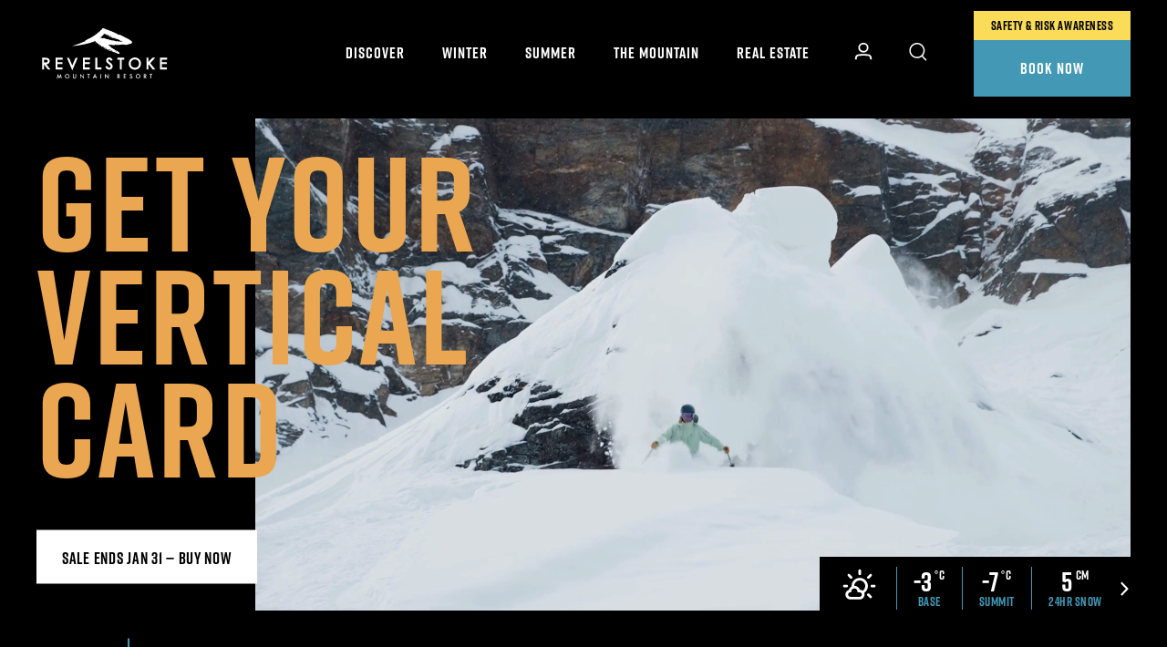

--- FILE ---
content_type: text/html; charset=utf-8
request_url: https://www.revelstokemountainresort.com/?URL=https://contoversenet.blogspot.com/
body_size: 29291
content:
<!DOCTYPE html>
<html lang="en">
    <head>
        <meta charset="utf-8">
        <meta name="viewport" content="width=device-width, initial-scale=1" />   
        
        <link rel="preconnect" href="https://fonts.googleapis.com">
        <link rel="preconnect" href="https://fonts.gstatic.com" crossorigin>
        <link href="https://fonts.googleapis.com/css2?family=Roboto:wght@400;700&display=swap" rel="stylesheet">
        
                <link rel="icon" type="image/png" href="/favicons/favicon-96x96.png" sizes="96x96" />
        <link rel="icon" type="image/svg+xml" href="/favicons/favicon.svg" />
        <link rel="shortcut icon" href="/favicons/favicon.ico" />
        <link rel="apple-touch-icon" sizes="180x180" href="/favicons/apple-touch-icon.png" />
        <link rel="manifest" href="/favicons/site.webmanifest" /> 
    
        <style type="text/css">svg { width: 1px; height: 1px; }</style>
        
             
        
        <!-- Google Tag Manager -->
<script type="0e4846e706161e8af85bb9a3-text/javascript">(function(w,d,s,l,i){w[l]=w[l]||[];w[l].push({'gtm.start':
new Date().getTime(),event:'gtm.js'});var f=d.getElementsByTagName(s)[0],
j=d.createElement(s),dl=l!='dataLayer'?'&l='+l:'';j.async=true;j.src=
'https://www.googletagmanager.com/gtm.js?id='+i+dl;f.parentNode.insertBefore(j,f);
})(window,document,'script','dataLayer','GTM-K9P75D');</script>
<!-- End Google Tag Manager -->      
        
        <!-- Campaign Web Tracking Code -->
        <meta name="com.silverpop.brandeddomains" content="www.pages03.net,estore.revelstokemountainresort.com,revelstokemountainresort.com,selkirk-tangiers.com,www.revelstokemountainresort.com,www.selkirk-tangiers.com" />
        <script src="https://www.sc.pages03.net/lp/static/js/iMAWebCookie.js?42345b11-15dbcf25232-b9e6bcd68d4fb511170ab3fcff55179d&h=www.pages03.net" type="f4e5acee575fb51c1bf20f9c-text/javascript"></script>
            
        <link rel='stylesheet' href='/site/assets/pwpc/pwpc-9d143d02846af92ebccc1a598d71d4376f2344e4.css' />           
        
        <script src="/site/assets/pwpc/pwpc-971e04db4bfe4975a0aab23fbc25846494655e95.js" defer type="0e4846e706161e8af85bb9a3-text/javascript"></script>        
        
        <title>Home | Revelstoke Mountain Resort | British Columbia, Canada</title>
<meta name="description" content="Discover legendary powder, big mountain ski terrain, and small town charm in the heart of British Columbia, Canada.">
<link rel="canonical" href="https://www.revelstokemountainresort.com/">
<meta property="og:title" content="Home | Revelstoke Mountain Resort | British Columbia, Canada">
<meta property="og:description" content="Discover legendary powder, big mountain ski terrain, and small town charm in the heart of British Columbia, Canada.">
<meta property="og:type" content="website">
<meta property="og:site_name" content="Revelstoke Mountain Resort">
<meta property="og:url" content="https://www.revelstokemountainresort.com/">
<meta name="twitter:card" content="summary">
<script type="application/ld+json">
{
  "@context": "https://schema.org",
  "@type": "BreadcrumbList",
  "itemListElement": [
  {
    "@type": "ListItem",
    "position": 1,
    "name": "Home",
    "item": "https://www.revelstokemountainresort.com/"
  }
  ]
}
</script>        
                <style>
            /* Desktop-only grid layout for the flyout */
@media (min-width: 1201px) {

 /* Target the CTA image wrapper in the flyout */
#nav-113  .nav__subsection__cta .card__image {
    position: relative;
    background-image: url("https://www.revelstokemountainresort.com/site/assets/files/28122/benchlands_townhomes_exterior_render_1.jpg");
    background-size: cover;
    background-position: center;
    background-repeat: no-repeat;

    /* If needed, force a specific aspect ratio/height */
    height: 500px; /* or use aspect-ratio if supported */
  }

#nav-113  .nav__subsection__cta .card__wrapper-menu .card__text{
width : calc(100% - 9rem);
}

  /* Hide the existing <img> (and stray <source>) so only the background shows */
#nav-113    .nav__subsection__cta .card__image img,
#nav-113    .nav__subsection__cta .card__image source {
    display: none;
  }


#nav-113    .nav__subsections {
    display: grid !important;                 
    grid-template-columns: 3fr 1fr 1fr 1fr;  
    column-gap: 2rem;
    align-items: flex-start;
  }

#nav-113    .nav__subsections > .nav__subsection__cta {
    grid-column: 1;
    max-width: 40rem !important;
  }

}

@media (min-width: 1024px) {
/* Nav Contact Button */

#nav-113  a[href="/real-estate/contact-us/development-newsletter/"] {
color: white !important;
    -webkit-box-align: center;
    -ms-flex-align: center;
    -webkit-box-pack: center;
    -ms-flex-pack: center;
    align-items: center;
    display: -webkit-box;
    display: -ms-flexbox;
    display: flex;
    justify-content: center;        /* center horizontally */
    
    position: relative;
    z-index: 0;
    overflow: hidden;

    width: 8.875rem;
    padding: 20px!important;

    background-color: #4298b5;      /* default background */
    color: #ffffff;                 /* text always white */
    font-weight: 900;
    text-transform: uppercase;
    text-decoration: none;
    text-align: center;             /* extra centering for multiline */

    transition: color 0.3s ease;
}

/* sliding black background behind text */
#nav-113  a[href="/real-estate/contact-us/development-newsletter/"]::before {
    content: "";
    position: absolute;
    top: 0;
    left: 0;

    width: 0%;
    height: 100%;

    background-color: #000000;
    transition: width 0.3s ease-in-out;

    z-index: -1;                    /* behind text */
}

/* hover: slide black from left → right */
#nav-113  a[href="/real-estate/contact-us/development-newsletter/"]:hover::before {
    width: 100%;
}

/* keep text white on hover too */
#nav-113  a[href="/real-estate/contact-us/development-newsletter/"]:hover {
    color: #ffffff;
}


/* target the li that contains the link */
#nav-113  ul li a[href="/real-estate/contact-us/development-newsletter/"] {
    position: absolute;
    top: 100%;        /* positions it directly below the <ul> */
    left: 0;          /* align to left of the ul (adjust if needed) */
    margin-top: 50px; /* extra 50px spacing below the ul */
    width: 8.875rem;  /* keep your button width */
}

/* ensure the UL is the positioned parent */
#nav-113  .nav__subsection__list {
    position: relative;
}

}

.page-id--19994 .hero-intro__landing h1,
.page-id--20293 .hero-intro__landing h1 {
max-width:100%;
}        </style>
                            <script type="0e4846e706161e8af85bb9a3-text/javascript">
if (window.location.pathname.includes('/real-estate/')) {
    var s = document.createElement('script');
    s.src = 'https://cdn.popt.in/pixel.js?id=263f86892c8d9';
    s.async = true;
    s.id = 'pixel-script-poptin';
    document.head.appendChild(s);
}
</script>            <style>.privacywire{background:#fff;bottom:-250%;box-shadow:0 -1px 3px rgba(0,0,0,.3);left:0;opacity:0;padding:1rem;position:fixed;right:0;transition:bottom .3s ease-in,opacity .3s ease;z-index:1}.show-banner .privacywire-banner,.show-message .privacywire-message,.show-options .privacywire-options{bottom:0;opacity:1}.privacywire-header{font-weight:700}.privacywire button[hidden],.privacywire-ask-consent-blueprint,[data-ask-consent-rendered="1"]{display:none}</style><script type="0e4846e706161e8af85bb9a3-text/javascript">var PrivacyWireSettings={"version":1,"dnt":"1","bots":"1","customFunction":"privacyWireCustomHandler","messageTimeout":1500,"consentByClass":"0","cookieGroups":{"necessary":"Essential","functional":"Functional","statistics":"Analytics","marketing":"Marketing","external_media":"External Media"}};</script><script type="0e4846e706161e8af85bb9a3-module" src='/site/modules/privacywire/js/PrivacyWire.js'></script><script nomodule type="0e4846e706161e8af85bb9a3-text/javascript" src='/site/modules/privacywire/js/ie_polyfill.js'></script><script nomodule type="0e4846e706161e8af85bb9a3-text/javascript" src='/site/modules/privacywire/js/PrivacyWire_legacy.js'></script></head>
  
    <body class="template--home page-id--1 has_hero">
      <!-- Google Tag Manager (noscript) -->
<noscript><iframe src="https://www.googletagmanager.com/ns.html?id=GTM-K9P75D"
height="0" width="0" style="display:none;visibility:hidden"></iframe></noscript>
<!-- End Google Tag Manager (noscript) --> 
      <div class="body-wrapper">
        
        <span class="u-hide-visual" aria-hidden="true">
   <svg xmlns="http://www.w3.org/2000/svg">
    <!--  Logos  -->
    <symbol id="logo-white" viewBox="0 0 1534.84 628.47">
    <defs>
        <style>
        .cls-1 {
            fill-rule: evenodd;
        }
        </style>
    </defs>
  <!-- Generator: Adobe Illustrator 28.7.0, SVG Export Plug-In . SVG Version: 1.2.0 Build 136)  -->
  <g>
    <g id="WHITE">
      <g>
        <path class="cls-2" d="M84.51,443.31c6.73-.66,12.32-2,16.93-4.04,6.93-3.08,12.36-7.71,16.12-13.79,3.73-6.01,5.61-13.01,5.61-20.81,0-9.43-2.76-17.54-8.22-24.09-5.4-6.49-12.48-10.78-21.06-12.75-5.4-1.24-15.09-1.85-29.63-1.85h-30.24v136.42h22.81v-58.01l43.41,56.04,1.53,1.98h28.5l-6.36-8.22-39.4-50.87ZM56.85,421.28v-32.76h17.17c9.91,0,14.54,1.02,16.67,1.87,2.76,1.1,4.95,2.9,6.67,5.5,1.74,2.63,2.59,5.49,2.59,8.73s-.85,6.34-2.58,9.04c-1.69,2.63-3.99,4.49-7.05,5.7-2.35.93-7.18,2.05-16.8,2.05l-16.67-.13Z"/>
        <path class="cls-2" d="M191.07,502.4h82.02v-22.55h-59.21v-39.41h59.21v-22.55h-59.21v-29.37h59.73v-22.55h-82.53v136.42Z"/>
        <path class="cls-2" d="M510.63,502.4h82.02v-22.55h-59.21v-39.41h59.21v-22.55h-59.21v-29.37h59.73v-22.55h-82.53v136.42Z"/>
        <polygon class="cls-2" points="678.54 365.98 655.73 365.98 655.73 502.4 727.11 502.4 727.11 480.02 678.54 480.02 678.54 365.98"/>
        <path class="cls-2" d="M828.27,421.89c-11.79-8.72-14.95-11.37-15.79-12.18-2.51-2.51-4.27-4.83-5.15-6.82-.86-1.93-1.28-3.87-1.28-5.91,0-3.14,1.04-5.6,3.27-7.73,2.27-2.17,5.2-3.22,8.96-3.22,3.04,0,5.76.75,8.33,2.28,1.9,1.14,5.3,3.99,10.69,11.14l3.08,4.08,4.07-3.09,10.3-7.81,3.99-3.03-2.96-4.04c-6.27-8.56-12.16-14.34-18.02-17.68-5.93-3.38-12.4-5.09-19.21-5.09-6.44,0-12.5,1.52-18.01,4.52-5.59,3.05-9.99,7.28-13.08,12.6-3.08,5.28-4.64,11.2-4.64,17.58,0,8.02,2.6,15.54,7.71,22.37,2.86,3.94,9.63,9.93,20.66,18.26,10,7.54,16.91,13.98,20.53,19.12,2.26,3.21,3.36,6.32,3.36,9.51,0,2.82-.73,5.43-2.22,7.98-1.47,2.51-3.59,4.48-6.49,6.02-3,1.59-6.12,2.37-9.54,2.37-7.84,0-15.14-6.12-21.69-18.19l-2.54-4.67-4.56,2.74-10.73,6.44-4.2,2.52,2.35,4.3c5.64,10.31,12.01,17.83,18.92,22.37,7.05,4.62,15.01,6.97,23.65,6.97,11.28,0,21.01-3.89,28.91-11.57,7.94-7.71,11.97-16.97,11.97-27.51,0-7.31-2.32-14.62-6.91-21.73-4.45-6.88-12.21-14.37-23.74-22.88Z"/>
        <path class="cls-2" d="M913.85,388.52h28.15v113.87h23.06v-113.87h28.15v-22.55h-79.36v22.55Z"/>
        <path class="cls-2" d="M1117.38,362.8c-12.65,0-24.57,3.19-35.44,9.48-10.88,6.3-19.59,15.12-25.88,26.23-6.28,11.08-9.46,23.28-9.46,36.24,0,19.51,7.01,36.38,20.82,50.12,13.81,13.74,30.97,20.71,50.99,20.71s36.84-7,50.62-20.8c13.78-13.8,20.77-30.84,20.77-50.63s-7.01-37.04-20.83-50.73c-13.81-13.68-31.16-20.61-51.59-20.61ZM1160.22,459.07c-4.19,7.39-10.11,13.31-17.6,17.58-7.52,4.29-15.83,6.46-24.68,6.46-13.39,0-24.52-4.59-34.01-14.02-9.48-9.42-14.09-20.67-14.09-34.39,0-9.19,2.15-17.62,6.38-25.05,4.23-7.41,10.19-13.4,17.73-17.78,7.54-4.39,15.62-6.61,24-6.61s16.79,2.23,24.45,6.62c7.65,4.39,13.65,10.3,17.85,17.58,4.2,7.28,6.32,15.57,6.32,24.64s-2.13,17.54-6.34,24.97Z"/>
        <path class="cls-2" d="M1493.3,388.52v-22.55h-82.53v136.42h82.02v-22.55h-59.21v-39.41h59.21v-22.55h-59.21v-29.37h59.73Z"/>
        <path class="cls-2" d="M425.94,366.32l-1.33,3.06-37.66,86.38-37.04-86.35-1.32-3.09h-24.77l3.05,7.1,53.93,125.72,1.29,3.27,4.57,11.55,4.86-11.44,1.42-3.34,54.71-125.75,3.1-7.13h-24.79Z"/>
        <polygon class="cls-2" points="1323.12 366.01 1276.18 415.68 1276.92 366.02 1254 366.02 1254 502.22 1276.92 502.22 1276.58 450.54 1281.88 445.24 1325.49 502.22 1356 502.22 1297.89 429.18 1356.09 366.01 1323.12 366.01"/>
      </g>
      <g>
        <g>
          <polygon class="cls-2" points="206.79 608.33 217.55 553.36 235.09 593.09 253.26 553.36 262.93 608.33 255.01 608.33 250.09 577.47 234.96 610.68 220.26 577.44 214.76 608.33 206.79 608.33"/>
          <path class="cls-2" d="M301,582.53c0-7.19,2.63-13.36,7.91-18.52,5.26-5.16,11.57-7.74,18.94-7.74s13.53,2.6,18.74,7.79c5.23,5.22,7.85,11.49,7.85,18.78s-2.63,13.59-7.88,18.7c-5.28,5.14-11.65,7.71-19.12,7.71-6.59,0-12.52-2.28-17.78-6.84-5.78-5.07-8.67-11.68-8.67-19.88M308.79,582.62c0,5.65,1.9,10.29,5.69,13.93,3.78,3.64,8.14,5.46,13.08,5.46,5.36,0,9.88-1.85,13.57-5.56,3.68-3.75,5.53-8.31,5.53-13.7s-1.82-10-5.46-13.69c-3.62-3.71-8.1-5.57-13.44-5.57s-9.8,1.85-13.48,5.57c-3.66,3.67-5.49,8.18-5.49,13.56"/>
          <path class="cls-2" d="M402.34,557.23v30.76c0,4.38.72,7.59,2.16,9.62,2.14,2.93,5.15,4.4,9.04,4.4s6.93-1.47,9.07-4.4c1.44-1.95,2.16-5.16,2.16-9.62v-30.76h7.7v32.9c0,5.38-1.67,9.81-5.02,13.3-3.77,3.89-8.41,5.83-13.9,5.83s-10.12-1.94-13.86-5.83c-3.36-3.49-5.03-7.92-5.03-13.3v-32.9h7.7Z"/>
          <polygon class="cls-2" points="478.61 608.33 478.61 553.72 515.87 592.75 515.87 557.23 523.58 557.23 523.58 611.42 486.31 572.53 486.31 608.33 478.61 608.33"/>
          <polygon class="cls-2" points="581.07 564.47 581.07 608.33 573.38 608.33 573.38 564.47 561.63 564.47 561.63 557.23 592.8 557.23 592.8 564.47 581.07 564.47"/>
          <path class="cls-2" d="M662.26,595.91h-21.88l-5.69,12.42h-8.31l25.29-54.34,24.4,54.34h-8.44l-5.36-12.42ZM659.11,588.69l-7.58-17.37-7.95,17.37h15.53Z"/>
          <rect class="cls-2" x="715.65" y="557.23" width="7.71" height="51.1"/>
          <polygon class="cls-2" points="767.5 608.33 767.5 553.72 804.78 592.75 804.78 557.23 812.48 557.23 812.48 611.42 775.21 572.53 775.21 608.33 767.5 608.33"/>
          <path class="cls-2" d="M930.74,586.55l15.83,21.78h-9.42l-14.62-20.93h-1.38v20.93h-7.7v-51.1h9.04c6.76,0,11.62,1.27,14.64,3.8,3.3,2.82,4.97,6.54,4.97,11.18,0,3.62-1.05,6.73-3.12,9.35-2.08,2.6-4.82,4.26-8.23,4.99M921.14,580.69h2.44c7.32,0,10.98-2.79,10.98-8.38,0-5.23-3.56-7.84-10.68-7.84h-2.74v16.22Z"/>
          <polygon class="cls-2" points="1016.33 564.47 995.84 564.47 995.84 576.73 1015.73 576.73 1015.73 583.98 995.84 583.98 995.84 601.09 1016.33 601.09 1016.33 608.33 988.14 608.33 988.14 557.23 1016.33 557.23 1016.33 564.47"/>
          <path class="cls-2" d="M1089.22,564.77l-6.24,3.7c-1.18-2.02-2.29-3.35-3.34-3.96-1.12-.71-2.54-1.07-4.28-1.07-2.14,0-3.91.6-5.32,1.82-1.42,1.19-2.13,2.7-2.13,4.51,0,2.48,1.86,4.51,5.57,6.02l5.09,2.1c4.15,1.68,7.18,3.72,9.11,6.15,1.91,2.42,2.87,5.38,2.87,8.9,0,4.7-1.58,8.58-4.7,11.66-3.16,3.1-7.08,4.64-11.77,4.64-4.43,0-8.1-1.31-10.98-3.96-2.84-2.63-4.62-6.33-5.33-11.11l7.81-1.71c.35,2.99.96,5.07,1.85,6.23,1.59,2.19,3.9,3.3,6.94,3.3,2.41,0,4.4-.8,6-2.42,1.58-1.6,2.38-3.65,2.38-6.12,0-.98-.14-1.9-.42-2.72-.27-.83-.7-1.6-1.28-2.29-.59-.7-1.35-1.34-2.28-1.95-.91-.59-2.03-1.17-3.3-1.73l-4.92-2.06c-6.99-2.95-10.49-7.28-10.49-12.97,0-3.83,1.47-7.05,4.4-9.63,2.93-2.6,6.59-3.91,10.95-3.91,5.9,0,10.49,2.85,13.8,8.56"/>
          <path class="cls-2" d="M1128.46,582.53c0-7.19,2.64-13.36,7.92-18.52,5.26-5.16,11.57-7.74,18.94-7.74s13.53,2.6,18.74,7.79c5.22,5.22,7.84,11.49,7.84,18.78s-2.64,13.59-7.88,18.7c-5.27,5.14-11.65,7.71-19.11,7.71-6.61,0-12.53-2.28-17.77-6.84-5.8-5.07-8.69-11.68-8.69-19.88M1136.25,582.62c0,5.65,1.9,10.29,5.69,13.93,3.78,3.64,8.14,5.46,13.08,5.46,5.36,0,9.88-1.85,13.57-5.56,3.69-3.75,5.52-8.31,5.52-13.7s-1.82-10-5.45-13.69c-3.63-3.71-8.11-5.57-13.44-5.57s-9.81,1.85-13.47,5.57c-3.67,3.67-5.5,8.18-5.5,13.56"/>
          <path class="cls-2" d="M1240.79,586.55l15.82,21.78h-9.45l-14.6-20.93h-1.38v20.93h-7.7v-51.1h9.03c6.75,0,11.63,1.27,14.64,3.8,3.3,2.82,4.96,6.54,4.96,11.18,0,3.62-1.03,6.73-3.12,9.35-2.07,2.6-4.8,4.26-8.19,4.99M1231.17,580.69h2.45c7.31,0,10.96-2.79,10.96-8.38,0-5.23-3.56-7.84-10.67-7.84h-2.74v16.22Z"/>
          <polygon class="cls-2" points="1308.84 564.47 1308.84 608.33 1301.14 608.33 1301.14 564.47 1289.38 564.47 1289.38 557.23 1320.56 557.23 1320.56 564.47 1308.84 564.47"/>
        </g>
        <path class="cls-1" d="M810.19,43.46c-.44.67-1.19-.5-2.07-.26.69-.8,1.44-.25,2.07.26M845.69,126.62c-1.02-1.08-2.59-2.93-4.16-2.6.8,1.27,2.11,3.43,4.16,2.6M919.27,147.35c1.3-.5,2.22-1.41,3.1-2.34-1.03.16-1.04-.68-2.08-.51-.04,1.24-.63,1.95-1.02,2.85M962.53,164.96c.34.64.78-.46,1.04.26-.8.33-1.47.79-1.57,1.81,1.5-.18,2.33.28,3.64.26.19-1.07-.4-1.33-.25-2.33-.76-.23-.8-.23-1.57,0,.59-.61-.46-1.05-1.29-1.03v1.03ZM976.26,177.41c.79-.09,1.77.03,1.8-.79-.98-.12-1.6.11-1.8.79M824.97,238.03c.32-1.24,1.22-1.87,2.07-2.59-2.24-.18-4.66-1.56-6.48-1.29,1.65,1.09,2.52,2.99,4.41,3.88M914.59,289.84c1.59-.04,2.73,1.78,3.9,1.3-1.22-.35-2.45-2.05-3.9-1.3M739.2,22.47c-1.62,3.72-5.12,6.96-6.73,9.84.55-.65,1.78-.58,2.07.26-.07,2.16-1.33,3.14-2.32,4.41-4.62-4.3-10.71,8.91-16.06,9.07-1.37,5.29-6.36,6.94-8.02,11.91.27.95,1.26-.03,1.54.53-.6.27-.83.88-1.82.78-2.22-2.8-4.78.93-6.46,2.85-9.37,10.52-23.77,17.66-33.42,26.42.81.23,1.8.28,1.81,1.31-1.65,3.19-7.41,2.26-10.62,3.88-1.17,3.06-2.48,6.01-5.98,6.73.39.15,1.35-.29,1.31.26-2.98,3.02-7.07,4.43-10.62,6.48-25.57,14.78-48.3,33.05-79.54,41.97.37.14,1.33-.3,1.28.26-.64.91-1.63,1.47-2.85,1.81.54.68,1.05,1.39.77,2.85-4.49,1.3-9.28,2.29-13.73,3.63-3.14,4.81-11,4.9-14.24,9.59,1.51-.3,2.21-1.41,3.64-1.81-.42.38-.24,1.34-.28,2.07,1.27,1.08,3.47,1.21,5.19,1.81-51.12,23.25-105.15,43.57-162.44,60.62,102.73-7.18,192.71-28.04,273.33-58.04,16.27,21.41,39.26,36.05,62.7,50.28.16.82-.48.8,0,1.28,3.72,1.15,6.3,1.81,9.59,4.16-1.52-.15-2.03.71-2.85,1.29-.91,3.53.59,6.59,1.56,9.07,2.03-1.16,4.81.71,6.48.52-2.01-2.39-5.28-3.53-6.48-6.75,4.85.08,7.21,4.01,9.6,5.7-.65-.1-.03-1,.51-.77,4.02.04,6.67,1.35,9.32.26,2.91,2.11,6.88,3.15,9.86,5.18.12.96.22.93.25,2.33,1.13-.08,2.14-.26,2.85-.76-.47,0-1.54-.69-1.04-.79,9.35,4.55,18.81,9.01,28.75,12.96.4.37.07,1.46,1.06,1.28,1,.98,3.45.5,3.86,2.09-.91,1.12-3.59.12-4.92,0-.79.45.7.79,0,1.03-7.24-.95-13.82-2.59-18.65-5.96.08-.95-.03-1.69-.25-2.33,1.42,1.16,3.69,2.85,5.44,2.85-4.67-1.74-7.27-6.86-13.22-6.48-.08,1.28,3.39,2.66,3.38,3.89-7.06-.81-14.14-2.96-18.92-5.2,1.24,2.06,3.75,2.82,4.93,4.93.07-.45-.26-1.3.52-1.05,4.67.56,8.12,4.96,12.43,4.16,3.09,3.8,8.39,5.43,11.66,9.07.07-.46-.25-1.3.52-1.03,2.09.23,3.37,2.67,5.17,2.32-.59-.08-1.1-.26-1.29-.78.6-.4,1.11.08,1.29-.26-.88-.56-2.6-1.43-2.06-2.59,5.88.94,11.14,2.51,16.07,4.41-.24.62-1.9-.16-1.56,1.04,1.59.39,3.41.55,5.45.52.24,2.41,2.57,2.77,3.11,4.92-1.25.36-2.45-.66-3.11,0,4.2,1.15,7.83,3.56,11.64,5.43,7.57,3.72,16.17,5.02,24.62,7.26,5.8,3.71,14.69,4.31,21.5,6.99-.58-.08-.96.06-1.03.52,2.29,1.17,5.19,3.09,7.52,3.37-1.94-1.07-3.55-2.48-5.44-3.62,4.77,1.53,9.28,3.32,12.95,5.96-2.51-.18-4.97-1.77-6.99-1.56,2.61,1.11,5.56,3.26,9.05,2.59-.22-.08-1.13-.7-.5-.78,4.41,1.18,9,2.23,12.95,3.89.33.62.63,1.26.78,2.08,6.04,1.16,10.52,5.17,16.84,5.17,7.06,7.2,21.05,7.46,31.61,11.14.63-.32.53-1.38,1.05-1.8,2.72.96,4.32-.45,7.19.4.25-2.33-2.31-8.5-1.95-10.74,22.71,18.92-22.28-20.86-20.28-17.39-1.57-2.45-4.64-4.12-7.52-5.43-3.08-1.38-6.62-2.49-9.86-3.64-8.94-3.17-17.23-8.15-22.26-13.2.37.22.82.37.78,1.03-2.06-1.32-4.49-2.25-6.49-3.63v-2.08c2.05.63,3.89,2.86,5.19,3.38-1.8-1.92-2.44-5.02-4.92-6.23-.47.49-.2,1.72-.27,2.59-1.12-.18-1.05-1.51-2.6-1.28-.63.38.16,2.22-.51,2.59-.86-.79-2.36-.92-3.62-1.31-.83-4.7-7.18-3.88-7.78-8.81-6.18-1.92-9.41-6.83-16.58-7.77.32-.04.74.04.79-.26-2.41-2.08-4.35-4.61-7.24-6.22.05-1.05.43-1.79.5-2.85-4.12-1.58-9.52-1.87-9.58-7.52.63-1.21,2.48.32,3.1-.25-5.67-2.8-9.87-7.07-15.02-10.36.74.2.66-.37,1.29-.27-1.76-3.16-5.87-3.97-7.27-7.51,10.7.97,21.79,1.53,31.61,3.37.58-.13-1.03-1.61.27-1.8,3.14.25,7.68,3.36,10.37.76.35,1.03,1.93.82,1.82,2.33-.47.15-1.08.13-1.3.52,7.94-.39,16.43,1.85,22.28-.26.05,1.27-1.59.81-1.55,2.08,1.32-.16,3.62-1.18,4.66,0-.4,1.05-2.45.46-3.11,1.29,6.61.13,11.24-1.72,12.44-6.99,4.19,1.84,7.75,1.39,11.66-.51.58.62,2.37,1.12,1.82,2.06-.88.42-2.62-.02-3.37.51,6.71.2,16.91,2.11,22.53-.77,6.69-.44,15.32.43,22.3-.53-.82.03-1.44-.12-1.82-.5,3.39-2.5,10.17-1.17,13.98-.52,6.34,1.08,13.65-1.16,19.69.52-.07-1.07-.97-1.29-.78-2.61,6.22-3,14.72,2.74,20.97,0-.73-.46-1.93-.46-2.59-1.02,7.07-.29,11.58,4.11,17.87,5.43-.83.36-2.2.21-2.57,1.05,1.95-.11,4.4.25,5.94-.26.48-.55.19-1.9.28-2.85.97-.81,2.37-1.25,3.87-1.55.75.55.27,2.31.78,3.11,10.25,1.47,17.86-6.06,29.02-6.23-.74-.27-1.75-.32-1.8-1.28,5.57-3.38,14.85-1.97,20.98-4.15,2.22-.8,3.75-2.4,5.95-2.85,0,.96-2.82,1.53-1.56,2.06,1.17-.29,1.53-1.4,2.34-2.06,5.37-3.59,15.74-6.59,14.52-16.07-.36-2.76-1.97-4.27-3.63-6.22.02-3.28-1.32-5.39-2.85-7-5.41-5.64-15.97-8.23-20.99-13.73-.51-.48-.13-1.22,0-1.8-4.3-2.19-8.14-4.83-12.7-6.74-.71-.37.55-1.15-.53-1.04-2.01-1.5-4.54-2.87-7.24-3.88-2.87-1.06-6.12-.86-8.81-2.33.03-.49.86-.18.79-.78-7.02-4.91-15.2-8.66-25.4-10.36v-2.08c-10.28-5-18.51-12.05-30.31-15.53,0-.43.72-.15.77-.53-6.17-1.8-11.8-4.93-17.62-8.3-5.73-3.29-11.12-7.73-17.86-8.28-2.03-.16-2.92.77-4.4.78-3.19.02-6.07-2.26-9.33-1.83,1.64.79,3.64,1.19,4.15,3.12-1.67.36-4.53.17-4.15,1.82-2.51-1.55-5.61-2.52-6.73-5.45,1.95-.48,2.59,1.91,3.61.78-2.47-5.56-11.15-4.91-13.97-10.11-23.73-9.61-45.29-21.39-68.93-31.08.07,1.49.91,2.19,1.03,3.61-2.85-1.71-7.49-1.66-8.55-5.18,2.1-.45,3.52,1.14,4.66.78-3.01-3.66-12.06.04-13.98-4.4,2.25-.9,4.47.47,6.23-.27-1.35-.55-2.95-.87-4.16-1.56-3.56,1.7-11.54-.63-13.98-3.1.02-.96-.4-1.5-.79-2.08-4.19-1.41-8.64-3.96-12.43-4.92.84,1.07,2.52,2.66,2.58,3.63-2.3-.55-4.19-1.51-6.73-1.82-.04.65.41.8.51,1.3-8.26-5.99-19.26-9.88-29.27-13.73-5.95-2.28-11.66-4.88-18.38-6.21h-1.05c-1.98.86-4.29,1.39-6.48,2.07M858.49,281.99c-7.35,1.79-17.62.34-22.8-2.59-.21-.99.63-.9.79-1.56-8.45-5.2-27.22-.06-31.09-9.84.7-1.44,2.2-2.12,3.12-3.37,5.21,1.69,9.15,4.65,13.72,7-.17-.96-2.71-1.79-3.9-2.59,13.9,2.26,26.32,9.08,40.15,12.95M651.63,180.25c-1.95,1.58-4.17,2.91-6.46,4.15.89-.61,4.08-3.32,6.46-4.15M657.33,182.58c1.33.29,2.07,2.33,1.82,3.37-2.59-.18-3.71-1.82-5.45-2.85-.28-.05,3.19,1.25,3.62-.52M650.6,184.14c.46.48-1.03,1.22-1.56,1.56-.69-.71,1.26-.97,1.56-1.56M648.53,185.43c-1.24.92-2.56,1.78-4.15,2.33.29.3,2.31-3.31,4.15-2.33M638.16,187.51c.59-.29-1.4.9-1.55,1.56,1.41.03,2.79.03,3.88-.27-2.13,1.07-4.45,1.95-7.51,2.08.62-2.23,3.25-2.45,5.18-3.37M614.84,189.32c-1.11,1.58-4.45.9-5.97,2.08.34-1.32,3.16-2.38,5.97-2.08M653.96,189.57c2.38,1.45,6.11,2.48,8.3,5.19-1.21-.29-3.25-1.93-4.67-2.85-.72.95.18,2.22-.26,3.11-.87-2.06-2.1-3.76-3.37-5.44M663.03,194.76c.31-.47,1.37-.18,1.03-1.29,2.18,2.06,4.3,4.16,6.74,5.96-2.88-1.26-4.79-3.51-7.78-4.67M671.84,205.89c-1.27-.64-2.72-3.78-2.33-4.41.35.79,1.17,1.1,1.81,1.56-.08,1.22.52,1.74.52,2.85M681.95,211.59c.95.02,2.63,1.52,4.15,1.83-1.01.64-2.23-.72-3.64-.53.05-.65.05-1.26-.51-1.31M686.34,213.93c5.11,1.21,8.58,6.29,13.22,8.81-2.41-1.31-6.79-2.89-9.33-4.92-.08-.69.35-.84,1.03-.77-1.45-1.24-3.19-2.16-4.93-3.11M703.97,225.33c.61-.35-1.36-1.17-.53-1.82.82.15,1.69.22,2.33.52-.7-1.03-2.03-1.42-3.11-2.07,3.1.08,8.28.12,8.82,4.15-2.21.62-3.21-.28-5.98,0,2.7,1.71,5.62,3.21,8.3,4.91-2.67-.53-5.97-2.65-8.81-3.87,0,.71,1.87,1.75,2.59,2.58-1.16.42-3.01-1.93-2.84-2.85-2.1-.75-3.06-2.66-4.93-3.63.97.06,2.94,1.36,4.15,2.07M695.42,225.07c-.04-.56,2.58.47,3.36.77.82.61-2.51-.55-3.36-.77M744.64,242.43c1.08.13,1.51.91,2.59,1.03-.52.34-2.46-.12-2.59-1.03M774.95,252.8c-.89.36-2.63-.66-3.62-1.04.05-.48,2.59.79,3.62,1.04M758.38,256.17c.86.49,3.86,2.47,3.1,2.08-1.28-.45-3.27-.18-3.1-2.08M831.71,111.33c-.69.45,1.71,1.38,1.02,1.82-1.8-.87-2.12-3.24-4.93-3.11-.19,2.35-2.8,3.52-1.55,5.95,2.09,4.04,7.66-3.04,11.15,0-.22.56-.66.89-.53,1.81,3.14,1.18,7.28-.49,8.82-2.58-5.31-1.32-9.14-4.16-13.98-3.9M917.71,152.52c.58-.55,1.14-1.09,1.56-1.81-.03-.92-.42-1.49-.53-2.33-1.66-.02-2.77,1.89-3.88,1.56-.21-.98.32-1.24.26-2.08-1.82.25-3.06-.84-3.11-1.57-1.17,2.33-5.19.88-7.26,1.82.15-.92-.3-1.25-.52-1.82-.97.2-1.11-.43-2.07-.25-.17-.55-.69-1.15-.27-1.56-.74.03-1.08.47-1.82.51-.02,1.33-.18,3.1-1.54,2.34-.1.92-.07,2-.78,2.34-.57-1.07-.93-2.36-1.3-3.63.7.33.92,1.15,2.08,1.04-.06-.84.46-1.1.27-2.08-1.14.34-2.35-.57-2.86,0,.21.03.78.86.26.79-.33-.98-.99-1.61-1.56-2.34h-1.54c-1.62-3.75-10.92.2-11.68-4.4.4,0,1.06.96,1.31.25-3.16-.98-4.06-4.24-8.05-4.4-.2.67-.25,1.47-.77,1.81-2.68.09-4.75-.43-6.74-1.03-.18.69-.4,1.31-.77,1.81-3.35-1.84-9.65-.71-10.11-5.45-2.31.57-3.66-1.79-5.71-2.33v-1.81c-1.38-.42-2.38-1.24-4.4-1.04-.68,2.68-6.62-2.13-4.91-3.37-2.74-.56-6.28-.3-8.04-1.81-3.35-.41-9.15.43-10.37-2.85-.78-.33-1.96-.28-2.32-1.04,2.8.23.69-2.16,1.03-3.88-.91.03-1.16.74-2.07.78-.34-1.15,1.23-1.06.53-1.82-1.53.63-4.91-.41-6.23,1.04.79,1.05.55,1.89.26,2.59-.58-.29-.86-.87-1.56-1.03-.45.15.02,1.23-.51,1.3-.24-2.35-2.7-2.52-3.11-4.68-1.84.87-2.98-.66-4.92-.51-.46.16.02,1.23-.53,1.29-.05-1.41-1.15-1.76-1.29-3.1,2.47,1.22,5.13-.36,7.53-.78.02-1.32-1.15-1.44-1.05-2.85,2.4-1.62,3.48,1.64,4.94,2.6-.95.2-1.89-1.92-2.09-.78.2.8-.26.94-.25,1.55,1.7,1.49,5.36,1.1,7.26,0-.67-1.18,2.34-.93,2.33-2.32-3.26-2.35-8.59-4.03-12.44-4.92,1.24.16-.08,1.63-.79,1.54.16-.62.39-1.17.27-2.07-1.31-.23-2.2-.91-3.62-1.03-1.24,1.53-3.89,1.64-4.67,3.63-.03-1.59-1.42-2.98-3.11-2.06-.09,2.16,1.53,2.61,2.08,4.14-1.48-.08-2.18.61-2.85,1.29-.7-3.5.03-7.69,1.8-9.59-1.45-.79-1.95-.12-3.63,0-.48-.49.16-.46,0-1.29-11.64-3.81-23.12-7.78-34.72-11.65-11.45,17.98-27.47,31.41-43.51,44.83,10.53,3.95,21.03,7.97,31.86,11.65-.55-1.83-.4-4.79.77-5.71-.38-.13-1.33.31-1.29-.25.96-1.72,3.67.29,5.19,0,.32-.07,1.13-.81,1.29-.78,1.16.33,2.53,3.97,3.63,4.15.47-.82,1.02-2.06,1.03-2.6.3.22.69.35,1.29.27.34-.63-.57-1.25,0-1.29,6.83,8.8,23.42,7.85,32.91,13.99.75-.63.1-1.15.51-1.56.16.53.49.88,1.03,1.03.98-.49,1.21-1.73,2.35-2.08.92,1.33,1.15,3.34,2.33,4.41.74-.46.6-1.8,1.02-2.58,6.14,1.02,9.57,4.76,16.07,5.42.24,1.09-.92,2.42.26,2.85-.96-3.27,4.01-1.01,5.69-2.33.81,3.02,6.62,2.84,4.4,7.26h1.55c.74-.45.37-2.31.53-2.59,1.79.81,5.27,1.18,7.24.27,4.59,1.88,11.37,1.6,14.25,5.18-.43-1.83,2.12-.64,2.6-1.56-.37-.59-1.07-2.2-.78-2.59,1.35.71,3.42.71,4.66,1.56-.3.72-.06,1.09.26,1.81,2.19,1.43,3.91-.77,5.18-1.81.64-.06,1.26-.06,1.29.5-1.15.5-2.57.72-2.33,2.59.2.06.52.02.53.26.98.48,3.19-3.38,4.4-1.04-.65-.03-1.24-.03-1.56.27v1.56c.84.37,1.77.65,2.85.77.35-1.23-.65-2.43,0-3.1,8.7,2,16,5.4,25.39,6.73.02,2.75,4.15,1.38,4.93,3.37v1.56c-.34-.34-.96-.34-1.3,0,.19,1.53,1.05,2.39,2.59,2.59-.17-1.82,1.34-1.95,1.56-3.37-.17-.79-1.17-.73-1.56-1.31,1.19-.44,2.3-.98,3.62-1.28,2.97-6.91,9.5,1.62,14.77.26-.03.3-.47.58,0,.78,4.8-1.35,7.08,2.07,11.15,2.33.18,1.23-.22,1.7.52,2.07,1.9-2.36,6.49-2.94,9.32-1.04-.14.16-.59,1.23,0,1.29.56-1.75,5.43-3.47,5.96-1.29h4.92c-.1.89.1,1.45.25,2.07,3.97,1.08,8.74-3.51,9.85,1.56,2.03-1.75,5.95-1.63,7.77-3.62.18.8-1.45,1.11-.52,1.81,2.31-2.84,5.31,1,7.76,1.29,2.89-2.47-1.76-4.46-3.62-5.43-2.78,1.31-5.3-1.43-6.99-2.85,1.47.6,1.63-1.47,1.03-2.08-.45.51-1.2.7-2.09.79-.73-.39-1.03-1.19-1.54-1.82-1.28,2.04-3.28,5.99-6.73,4.15.91.13,1.34-.23,1.56-.79-.61-.62-1.15-.08-1.56-.51.18-.76,1.4-.5,1.29-1.55-3.01,1.42-4.36-1.82-6.99-2.34.54-.41.95-.96.78-2.07-.24-.7-.48.7-1.29.26-.87-.61-.78-2.15-2.08-2.33-.24.46-.08,1.29-.52,1.56-4.24-5.52-13.6-5.91-17.36-11.91-.72-.62-2.05.34-3.37,0,.06-.5,1.04-1.35.52-1.56-1.56,1.21-5.07.46-6.99,1.29M783.24,96.31c.5.55.85,1.23,1.03,2.07-1.27-.06-1.69-.21-3.36-.26,0-1.82,2.24-.55,2.33-1.81M767.19,90.86c-.39-.04-.25-.63-.27-1.03-3.67,1.02-7.18,3.1-10.36,3.1.08,1.21.08,2.32-.77,2.59.42.04,1.33.86,1.55.25-.37-.06-.29-.56-.53-.78,3.17-1.12,6.79-2.23,10.37-4.14M770.81,91.9c1.45.86,2.25,2.4,3.1,3.88.04-1.41.03-2.79-.25-3.88-.56.14-1.69.62-1.8-.27.05-.38,1.1-1.09.5-1.3-.32.72-1.53.53-1.55,1.56M771.57,99.16c.86-.94,2.73.17,3.12-.78-1.51.29-1.9-.54-2.84-.78.1.57-.81,1.41-.29,1.56M791.8,106.67c.4.99,1.04,1.73,1.29,2.85,1.16-.2,2.41-.33,2.59-1.55-2.92-.38-5.64-3.11-8.04-2.33.82-1.67,3.52-1.49,3.12-4.41-1.91-.25-2.84.47-3.38,1.56.31.04.74-.03.78.25-1.07.73-.74,1.28-.78,2.08-2.23-.54-3.93-1.59-5.45-2.84-.84.44-2.24.35-3.1.76.19.07.3.23.24.52.56.14,2.27-1.5,3.38-.25-.14.54-.74.83-.26,1.28,3.46-.45,5.55,2.31,9.6,2.09M872.63,125.33c-1.2-.18-1.91-.86-3.11-1.03.58,3.2,2.22,5.37,4.14,7.24.67-1.66,1.75-2.91,2.07-4.92-.82-.46-1.81-.78-2.84-1.04-.28,1.02-.72,1.88-1.29,2.59.3-.99.69-1.9,1.03-2.85M886.77,137.9c1.23.2,1.67-.39,2.84-.25v1.56c2.87-.6,4.76-2.16,6.48-3.9-3.85-2.84-7.01-.09-9.32,2.59M899.58,292.7c3.51.59,7.31-.61,11.13-1.29-3.4-.94-7.91-.74-8.81-4.16-4.04-.87-9.71-1.48-14.5-.78,4.01,1.06,7.61,5.45,12.18,6.23M904.24,299.17c-1.7.07-2.57-.71-4.41-.5.3,1.17,3.41.9,4.41.5M887.66,212.12c2.85,0,7.41-.51,10.35-1.3-2.14-1.22-5.76-1.93-8.28-1.28.42.06.7-.35.25-.52-.74.37-2.69-.25-4.15,0,.1,1.62,2.63,1.48,3.64.76-.35,1.04-1.96.82-1.8,2.34"/>
      </g>
    </g>
  </g>
</symbol>

    <!--  Social Icons  -->
    <symbol id="facebook" viewBox="0 0 50 50"><path d="M26.4914 33.9998V25.7897H29.4385L29.8807 22.5892H26.4914V20.5461C26.4914 19.6197 26.7655 18.9884 28.1883 18.9884L30 18.9877V16.1251C29.6867 16.087 28.6112 15.9998 27.3595 15.9998C24.7456 15.9998 22.9561 17.491 22.9561 20.2291V22.5892H20V25.7897H22.9561V33.9998H26.4914Z"/></symbol>
    <symbol id="instagram" viewBox="0 0 50 50"><path d="M29.5 15.9998H20.5C18.0252 15.9998 16 18.0241 16 20.4998V29.4998C16 31.9745 18.0252 33.9998 20.5 33.9998H29.5C31.9748 33.9998 34 31.9745 34 29.4998V20.4998C34 18.0241 31.9748 15.9998 29.5 15.9998ZM25 28.7496C22.9286 28.7496 21.2499 27.0702 21.2499 24.9998C21.2499 22.9284 22.9286 21.2497 25 21.2497C27.0704 21.2497 28.7501 22.9284 28.7501 24.9998C28.7501 27.0702 27.0704 28.7496 25 28.7496ZM29.8751 21.2497C29.2532 21.2497 28.7501 20.7459 28.7501 20.1247C28.7501 19.5035 29.2532 18.9997 29.8751 18.9997C30.497 18.9997 31.0001 19.5035 31.0001 20.1247C31.0001 20.7459 30.497 21.2497 29.8751 21.2497Z"/></symbol>
    <symbol id="twitter" viewBox="0 0 20 20"><path d="m11.35 8.89 5.282-6.14H15.38l-4.586 5.331L7.13 2.75H2.906l5.54 8.062-5.54 6.438h1.252L9 11.62l3.868 5.63h4.225L11.35 8.89Zm-1.715 1.993-.56-.803-4.466-6.388H6.53l3.604 5.155.561.803 4.685 6.7h-1.923l-3.823-5.467Z"/></symbol>
    <symbol id="youtube" viewBox="0 0 50 50"><path d="M36.5261 19.5034C36.2611 18.5244 35.4842 17.7527 34.499 17.489C32.6992 16.9998 25.4997 16.9998 25.4997 16.9998C25.4997 16.9998 18.3006 16.9998 16.5007 17.4705C15.5345 17.7338 14.7387 18.5245 14.4736 19.5034C14 21.2915 14 24.9998 14 24.9998C14 24.9998 14 28.7267 14.4736 30.4961C14.739 31.475 15.5156 32.2467 16.5009 32.5103C18.3195 32.9998 25.5 32.9998 25.5 32.9998C25.5 32.9998 32.6992 32.9998 34.499 32.529C35.4843 32.2655 36.2611 31.4938 36.5264 30.515C36.9999 28.7267 36.9999 25.0186 36.9999 25.0186C36.9999 25.0186 37.0189 21.2915 36.5261 19.5034ZM23.2076 28.4256V21.5739L29.1943 24.9998L23.2076 28.4256Z"/></symbol>
    <symbol id="tripadvisor" viewBox="0 0 512 512"><path d="M512,159.2h-90.24C326.08,76,185.92,76,90.24,159.2H0c0,0,20.48,24.96,28.8,48.32C10.88,229.28,0,256.8,0,287.2 c0,70.72,57.28,128,128,128c41.92,0,79.04-20.48,102.4-51.84l26.88,51.84l24.64-51.52c23.36,31.04,60.16,51.52,102.08,51.52 c70.72,0,128-57.28,128-128c0-30.4-10.88-57.92-28.8-79.68C491.52,184.16,512,159.2,512,159.2z M128,383.2c-52.8,0-96-43.2-96-96 s43.2-96,96-96s96,43.2,96,96S180.8,383.2,128,383.2z M384,383.2c-52.8,0-96-43.2-96-96s43.2-96,96-96s96,43.2,96,96 S436.8,383.2,384,383.2z"/><path d="M128,223.2c-35.296,0-64,28.704-64,64c0,35.296,28.704,64,64,64s64-28.704,64-64C192,251.904,163.296,223.2,128,223.2z M128,319.2c-17.632,0-32-14.368-32-32c0-17.632,14.368-32,32-32s32,14.368,32,32C160,304.832,145.632,319.2,128,319.2z"/><path d="M384,223.2c-35.296,0-64,28.704-64,64c0,35.296,28.704,64,64,64c35.296,0,64-28.704,64-64 C448,251.904,419.296,223.2,384,223.2z M384,319.2c-17.664,0-32-14.368-32-32c0-17.632,14.336-32,32-32s32,14.368,32,32 C416,304.832,401.664,319.2,384,319.2z"/><circle cx="128" cy="287.2" r="16"/><circle cx="384" cy="287.2" r="16"/></symbol>
    
    <symbol id="share-link" viewBox="0 0 20 20"><path fill-rule="evenodd" clip-rule="evenodd" d="M10.5295 2.17239C11.5039 1.23124 12.809 0.710469 14.1637 0.722241C15.5184 0.734013 16.8143 1.27739 17.7722 2.23533C18.7302 3.19327 19.2735 4.48913 19.2853 5.84382C19.2971 7.1985 18.7763 8.50361 17.8351 9.47806L17.823 9.49045L15.3231 11.9903C15.323 11.9904 15.3231 11.9903 15.3231 11.9903C14.7993 12.5142 14.1689 12.9195 13.4748 13.1784C12.7807 13.4374 12.0389 13.544 11.3 13.4911C10.561 13.4381 9.84203 13.2269 9.19186 12.8717C8.54169 12.5165 7.97553 12.0256 7.53176 11.4323C7.20095 10.9901 7.29129 10.3634 7.73354 10.0326C8.1758 9.70177 8.80248 9.79212 9.13329 10.2344C9.40528 10.598 9.75228 10.8988 10.1508 11.1166C10.5493 11.3343 10.9899 11.4637 11.4428 11.4962C11.8958 11.5286 12.3504 11.4633 12.7758 11.3046C13.2013 11.1459 13.5876 10.8975 13.9086 10.5764L16.4022 8.08283C16.9755 7.48621 17.2926 6.6888 17.2854 5.8612C17.2782 5.03091 16.9451 4.23667 16.358 3.64954C15.7709 3.06242 14.9766 2.72938 14.1463 2.72217C13.3183 2.71497 12.5205 3.03241 11.9238 3.60629L10.4959 5.02584C10.1042 5.41523 9.47108 5.41338 9.08169 5.02172C8.69231 4.63006 8.69415 3.9969 9.08581 3.60751L10.5191 2.18251L10.5295 2.17239Z" fill="#0C2340"/><path fill-rule="evenodd" clip-rule="evenodd" d="M6.52356 6.82159C7.21772 6.56265 7.95943 6.45603 8.69842 6.50896C9.4374 6.56188 10.1564 6.77311 10.8065 7.12833C11.4567 7.48354 12.0229 7.97443 12.4666 8.5677C12.7974 9.00995 12.7071 9.63664 12.2648 9.96744C11.8226 10.2983 11.1959 10.2079 10.8651 9.76566C10.5931 9.40204 10.2461 9.10118 9.84761 8.88346C9.44912 8.66575 9.00847 8.53628 8.55555 8.50385C8.10262 8.47141 7.64802 8.53676 7.22257 8.69546C6.79713 8.85417 6.41079 9.10251 6.08976 9.42366L3.5962 11.9172C3.02291 12.5138 2.70582 13.3112 2.71301 14.1388C2.72023 14.9691 3.05326 15.7634 3.64039 16.3505C4.22751 16.9376 5.02175 17.2706 5.85204 17.2779C6.67963 17.285 7.47704 16.968 8.07365 16.3947L9.49208 14.9762C9.88261 14.5857 10.5158 14.5857 10.9063 14.9762C11.2968 15.3668 11.2968 15.9999 10.9063 16.3905L9.4813 17.8155L9.4689 17.8276C8.49446 18.7688 7.18935 19.2896 5.83466 19.2778C4.47998 19.266 3.18411 18.7226 2.22617 17.7647C1.26823 16.8068 0.724858 15.5109 0.713086 14.1562C0.701314 12.8015 1.22208 11.4964 2.16324 10.522L2.17542 10.5096L4.67529 8.0097C4.67533 8.00966 4.67525 8.00974 4.67529 8.0097C5.19905 7.48579 5.82947 7.08051 6.52356 6.82159Z"/>
    </symbol>

    <symbol id="mail" viewBox="0 0 20 16"><path d="M18 0H2C1.22721 0 0.553124 0.444207 0.220478 1.0899C0.330943 1.11386 0.439455 1.15639 0.541734 1.21858L10.5265 7.2893L19.9508 1.55934C19.7487 0.669476 18.9487 0 18 0Z"/><path d="M20 4.01727L11.068 9.44789C10.7347 9.65057 10.3183 9.65057 9.9849 9.44789L0 3.37707V14C0 15.1 0.9 16 2 16H18C19.1 16 20 15.1 20 14V4.01727Z"/></symbol>
    
    <symbol id="external-link" viewBox="0 0 16 16"><path d="M9.68.5h5.82v5.82h-1.68V3.36l-8.16 8.16-1.18-1.18 8.16-8.16H9.68V.5zm4.14 13.32V8h1.68v5.82c0 .4533356-.166665.846665-.5 1.18-.333335.333335-.726664.5-1.18.5H2.18c-.466669 0-.863332-.166665-1.19-.5-.326668-.333335-.49-.7266644-.49-1.18V2.18c0-.4533356.163332-.846665.49-1.18.326668-.333335.723331-.5 1.19-.5H8v1.68H2.18v11.64h11.64z"/></symbol>


    <!--  General Icons  -->
    <!--  Chevron  -->
    <symbol id="chevron" viewBox="0 0 6 9">
        <title>More Info</title>
        <path d="M1.667 1.071L5 4.571l-3.333 3.5-.667-.7 2.667-2.8L1 1.771z"/>
    </symbol>

    <!--  Chevron Down  -->
    <symbol id="chevron-down" viewBox="0 0 9 6">
        <title>More Info</title>
        <path d="M7.964 1.46l-3.5 3.333-3.5-3.333.7-.667 2.8 2.667 2.8-2.667z"/>
    </symbol>

    <!--  Arrow  -->
    <symbol id="arrow" viewBox="0 0 27 16">
        <title>Arrow</title>
        <path d="M26.7071 8.70711C27.0976 8.31658 27.0976 7.68342 26.7071 7.2929L20.3431 0.928934C19.9526 0.538409 19.3195 0.538409 18.9289 0.928934C18.5384 1.31946 18.5384 1.95262 18.9289 2.34315L24.5858 8L18.9289 13.6569C18.5384 14.0474 18.5384 14.6805 18.9289 15.0711C19.3195 15.4616 19.9526 15.4616 20.3431 15.0711L26.7071 8.70711ZM-6.93353e-08 9L26 9L26 7L6.93353e-08 7L-6.93353e-08 9Z"/>
    </symbol>

    <!--  Close  -->
    <symbol id="close" viewBox="0 0 24 24">
        <title>Close</title>
        <path d="M11.9999 13.3877L22.6123 24L24 22.6123L13.3876 12L24 1.38763L22.6123 -6.68508e-05L11.9999 10.6123L1.388 0.000178912L0.000298343 1.38788L10.6122 12L0 22.6123L1.3877 24L11.9999 13.3877Z"/>
    </symbol>

    <!--  Phone  -->
    <symbol id="phone" viewBox="0 0 21 22">
        <title>Phone</title>
        <path d="M20 16.153v2.86a1.905 1.905 0 01-.619 1.413 1.913 1.913 0 01-1.464.494 18.93 18.93 0 01-8.244-2.927 18.61 18.61 0 01-5.732-5.72 18.844 18.844 0 01-2.933-8.266A1.904 1.904 0 011.5 2.549c.362-.395.873-.62 1.41-.62h2.865a1.91 1.91 0 011.911 1.64c.121.914.345 1.813.669 2.678a1.904 1.904 0 01-.43 2.012l-1.213 1.21a15.27 15.27 0 005.731 5.721l1.214-1.21a1.913 1.913 0 012.015-.43c.867.323 1.768.547 2.685.668.96.135 1.667.967 1.643 1.935z" stroke-width="2" fill="none" fill-rule="evenodd" stroke-linecap="round" stroke-linejoin="round"/>
    </symbol>

    <!--  Plus  -->
    <symbol id="plus" viewBox="0 0 8 8">
        <title>Plus</title>
        <path d="M5 0v3h3v2H5v3H3l-.001-3H0V3h3V0h2z"/>
    </symbol>

    <!--  Plus Add  -->
    <symbol id="plus-add" viewBox="0 0 23 23">
        <title>Plus Add</title>
        <path d="M12 6v5h5v1h-5.001L12 17h-1l-.001-5H6v-1h5V6h1z" />
    </symbol>

    <!--  Minus Subtract  -->
    <symbol id="minus-subtract" viewBox="0 0 11 1">
        <title>Minus Remove</title>
        <path d="M0 0h11v1H0z" fill="#000" fill-rule="evenodd"/>
    </symbol>

    <!--  Hamburger Menu  -->
    <symbol id="menu" viewBox="0 0 24 18">
        <title>Menu</title>
        <path d="M0 0h28v2H0zM0 6h24v2H0zM0 12h18v2H0z"/>
    </symbol>

    <!--  Site search  -->
    <symbol id="search" viewBox="0 0 25 26">
        <title>Search</title>
        <path d="M11 2C6.02944 2 2 6.02944 2 11C2 15.9706 6.02944 20 11 20C15.9706 20 20 15.9706 20 11C20 6.02944 15.9706 2 11 2ZM0 11C0 4.92487 4.92487 0 11 0C17.0751 0 22 4.92487 22 11C22 13.8239 20.9359 16.3992 19.1868 18.347L24.7328 24.3195L23.2672 25.6805L17.7215 19.7082C15.8627 21.1451 13.5312 22 11 22C4.92487 22 0 17.0751 0 11Z"/>
    </symbol>

    <!--  Login/Account  -->
    <symbol id="account" viewBox="0 0 22 22">
        <title>Login/Account</title>
        <path d="M20.0476 20.0476C20.0476 15.2467 15.9969 15.6125 11 15.6125C6.00315 15.6125 1.95239 15.2467 1.95239 20.0476M11 11.887C8.14466 11.887 5.82994 9.66309 5.82994 6.91971C5.82994 4.17634 8.14466 1.95239 11 1.95239C13.8554 1.95239 16.1701 4.17634 16.1701 6.91971C16.1701 9.66309 13.8554 11.887 11 11.887Z" stroke-width="2" stroke-linecap="square" stroke-linejoin="round"/>
    </symbol>

    <!--  ski hill icons  -->
    <symbol id="green" viewBox="0 0 100 100"><circle cx="50" cy="50" r="50"/></symbol>
    <symbol id="blue" viewBox="0 0 100 100"><rect width="100" height="100" /></symbol>
    <symbol id="black" viewBox="0 0 100 100"><polygon points="50,0 100,50 50,100 0,50"/></symbol>
    <symbol id="double" viewBox="0 0 150 100"> <polygon points="50,3 100,50 50,97 0,50"/><polygon stroke="white" stroke-width="3" points="100,0 150,50 100,100 50,50"/></symbol>
    <symbol id="cross" viewBox="0 0 11 11"><path d="M.10712745 9.31143283L9.31143742.10712285l1.58144432 1.58144432-9.20430998 9.20430998z"/><path d="M9.31143283 10.89287255L.10712285 1.68856258 1.68856717.10711826l9.20430998 9.20430998z"/></symbol>
    <symbol id="warning" viewBox="0 0 20 20"><path d="M10 1.34L0 18.66h20L10 1.34z"/></symbol>
    <symbol id="groomed" viewBox="0 0 20 20"><path d="M3.53374 13.343V6.68489C3.53374 2.73954 6.19074 0 9.99888 0a6.29111 6.29111 0 016.46738 6.5198H11.5884c0-1.67094-.84886-1.8628-1.58952-1.8628-.76631 0-1.58839.19186-1.58839 1.8628v6.9872c0 1.64417.9314 1.836 1.58839 1.836.68489 0 1.58952-.19186 1.58952-1.836v-.1372h-1.56163V9.15h6.43949v4.193A6.28131 6.28131 0 019.99888 20a6.27956 6.27956 0 01-6.46514-6.657z"/></symbol>
    <symbol id="ungroomed" viewBox="0 0 20 20"><path d="M3.426 13.23089V0h4.93077v13.3976c0 1.67158.94579 1.86663 1.6421 1.86663s1.61713-.19505 1.61713-1.86663V0h4.958v13.23089A6.402 6.402 0 019.99887 20C6.1 20 3.426 17.21365 3.426 13.23089z"/></symbol>
    <symbol id="checkmark" viewBox="0 0 11 11"><path d="M5.185 11L.27 7.777l1.109-1.972 2.994 2.084L8.809 0l1.921 1.139L5.185 11z"/></symbol>
    <symbol id="drag" viewBox="0 0 31.9 11.9"><path d="M26 1l4.9 5-4.9 4.9m-20 0L1 6l5-5m24.43 4.66H19.12m-18 0h11.31"/></symbol>
  </svg>
 
</span>    
                
            
        
        <header id="header">
  <h1 class="u-hide-visual">Header and Primary Navigation</h1>
  <a href="#main" class="u-hide-visual">Skip to Main Content</a>
  <div class="l-wrapper-full">
    <div class="header-wrapper">
      <div class="header-mobile-buttons">
        <button class="mobile-search open-search" type="button" aria-label="Toggle Site Search" aria-haspopup="true" aria-expanded="false">
          <span class="u-hide-visual">Search Site</span>
          <svg role="img" class="search-open notranslate" style="" focusable="false" aria-hidden="true"><use xmlns:xlink="http://www.w3.org/1999/xlink" xlink:href="#search"></use></svg>          <svg role="img" class="search-close notranslate" style="" focusable="false" aria-hidden="true"><use xmlns:xlink="http://www.w3.org/1999/xlink" xlink:href="#close"></use></svg>        </button>
        
        <a href="https://login.revelstokemountainresort.com/Account/Login?ReturnUrl=%2Fconnect%2Fauthorize%2Fcallback%3Fclient_id%3Dreve-wus2-commerce-prod-app%26redirect_uri%3Dhttps%253A%252F%252Fshop.revelstokemountainresort.com%252Fsignin-oidc%26response_type%3Dcode%2520id_token%26scope%3Dopenid%2520profile%26response_mode%3Dform_post%26nonce%3D638864779128238485.NTA4OTVkZDctMWZmYy00ODE1LWIwMDQtZmE0NzU4MGFhYjVhMjg1OTZhOTUtOWM3MS00ZGRkLTkzM2MtM2E5YTc4NTY2YTkz%26state%[base64]%26x-client-SKU%3DID_NET6_0%26x-client-ver%3D6.24.0.0" class="btn mobile-account">
          <span class="u-hide-visual">User Login/Account</span>
          <svg role="img" class=" notranslate" style="" focusable="false" aria-hidden="true"><use xmlns:xlink="http://www.w3.org/1999/xlink" xlink:href="#account"></use></svg>        </a>
      </div>
      <div class="site-logo">
        <h1>
          <a href="/">
            <svg role="img" class="logo-white notranslate" style="" focusable="false" aria-hidden="true"><use xmlns:xlink="http://www.w3.org/1999/xlink" xlink:href="#logo-white"></use></svg>            <span class="u-hide-visual">Revelstoke Mountain Resort</span>
          </a>
        </h1>
      </div>
      <div class="menu-burger">
        <span class="u-hide-visual">Open Menu</span>
        <button class="hamburger hamburger--x mobile__menu-trigger" type="button" aria-label="Toggle menu"
          aria-expanded="false">
          <svg role="img" class=" notranslate" style="" focusable="false" aria-hidden="true"><use xmlns:xlink="http://www.w3.org/1999/xlink" xlink:href="#menu"></use></svg>        </button>
      </div>
      <div class="menu-close" style="display: none;">
        <span class="u-hide-visual">Close Menu</span>
        <button class="hamburger hamburger--x mobile__menu-trigger" type="button" aria-label="Toggle menu"
          aria-expanded="false">
          <svg role="img" class=" notranslate" style="" focusable="false" aria-hidden="true"><use xmlns:xlink="http://www.w3.org/1999/xlink" xlink:href="#close"></use></svg>        </button>
      </div>
      <div class="menu-primary">
        <ul class="main-menu">
                    <li class="nav__item has-menu">
                          <a href="#" class="nav__top-level">Discover</a>
                                    <section id="nav-1" class="nav__section nav__section--5">
              <div class="l-wrapper-large">
                <h2 class="nav__section__back u-mobile-only">
                  <svg role="img" class="nav__svg nav__section__back-svg notranslate" style="" focusable="false" aria-hidden="true"><use xmlns:xlink="http://www.w3.org/1999/xlink" xlink:href="#chevron-down"></use></svg>Discover                </h2>
                <h2 class="hdr-48 u-desktop-only">
                  Discover<svg role="img" class="nav__svg nav__section__close notranslate" style="" focusable="false" aria-hidden="true"><use xmlns:xlink="http://www.w3.org/1999/xlink" xlink:href="#close"></use></svg></h2>
                <div class="nav__subsections">
                  <section class="nav__subsection__cta u-desktop-large-only">

                    <div class="card__wrapper-menu">
   
  <div class="card__image">
    <source srcset='/site/assets/files/27063/vertical-card-pass-revelstoke-jan.450x675.webp 414w,/site/assets/files/27063/vertical-card-pass-revelstoke-jan.300x450.webp 300w,/site/assets/files/27063/vertical-card-pass-revelstoke-jan.225x337.webp 225w,/site/assets/files/27063/vertical-card-pass-revelstoke-jan.180x270.webp 180w,/site/assets/files/27063/vertical-card-pass-revelstoke-jan.150x225.webp 150w,/site/assets/files/27063/vertical-card-pass-revelstoke-jan.112x168.webp 112w'
              alt=''
              
              loading='lazy'
          >

          <img src='/site/assets/files/27063/vertical-card-pass-revelstoke-jan.450x675.webp'
              alt=''
              loading='lazy'
          >
           
  </div>  
  <div class="card__text"><div class="card__text-wrapper">
    <h2>Vertical Card Sale</h2>
    
    <div class="card__text-padding">
                <p>Starting at $88 / Day, the Vertical Card is an exclusive way to save for residents of Western Canada Provinces (BC, AB, SK &amp; YK) and USA&#039;s Pacific Northwest States (WA, OR &amp; ID).</p>
            
      <a href="/tickets-passes/vertical-cards/" class="btn-line-white" target="1">Learn more <span class="u-hide-visual">about Vertical Card Sale</span></a>  
    </div>
  </div></div> 

  <a href="/tickets-passes/vertical-cards/" class="u-completely-cover" target="1">Learn more <span class="u-hide-visual">about Vertical Card Sale</span></a></div>                  </section>
                                    <section class="nav__subsection">
                    <h3 class="hdr-18">Why Revelstoke</h3>
                                        <ul class="nav__subsection__list">
                                            <li class="nav__subsection__item">
                        <a href="/discover/about/resort" class="nav__subsection__link"
                          >
                          The Resort                        </a>
                      </li>
                                            <li class="nav__subsection__item">
                        <a href="/discover/about/mountain" class="nav__subsection__link"
                          >
                          The Mountain                        </a>
                      </li>
                                            <li class="nav__subsection__item">
                        <a href="/discover/about/town/" class="nav__subsection__link"
                          >
                          The Town                        </a>
                      </li>
                                            <li class="nav__subsection__item">
                        <a href="/winter-activities/heli-skiing/" class="nav__subsection__link"
                          >
                          Heli Skiing                        </a>
                      </li>
                                            <li class="nav__subsection__item">
                        <a href="/real-estate/" class="nav__subsection__link"
                          >
                          Development & Real Estate                        </a>
                      </li>
                                            <li class="nav__subsection__item">
                        <a href="/employment/" class="nav__subsection__link"
                          >
                          Employment                        </a>
                      </li>
                                          </ul>
                                      </section>
                                    <section class="nav__subsection">
                    <h3 class="hdr-18">Resort Village</h3>
                                        <ul class="nav__subsection__list">
                                            <li class="nav__subsection__item">
                        <a href="/discover/lodging/sutton-place-hotel/" class="nav__subsection__link"
                          >
                          The Sutton Place Hotel                        </a>
                      </li>
                                            <li class="nav__subsection__item">
                        <a href="/discover/more/dining" class="nav__subsection__link"
                          >
                          Dining & Après                        </a>
                      </li>
                                            <li class="nav__subsection__item">
                        <a href="/discover/more/shopping" class="nav__subsection__link"
                          >
                          Shopping                        </a>
                      </li>
                                            <li class="nav__subsection__item">
                        <a href="/discover/more/spa" class="nav__subsection__link"
                          >
                          Spa                        </a>
                      </li>
                                            <li class="nav__subsection__item">
                        <a href="/mountain-sports-school/childcare/" class="nav__subsection__link"
                          >
                          Childcare                        </a>
                      </li>
                                          </ul>
                                      </section>
                                    <section class="nav__subsection">
                    <h3 class="hdr-18">Transportation</h3>
                                        <ul class="nav__subsection__list">
                                            <li class="nav__subsection__item">
                        <a href="/discover/getting-here/getting-to-revelstoke/" class="nav__subsection__link"
                          >
                          Getting To Revelstoke                        </a>
                      </li>
                                            <li class="nav__subsection__item">
                        <a href="/discover/getting-here/resort-shuttle/" class="nav__subsection__link"
                          >
                          Resort Shuttle                        </a>
                      </li>
                                            <li class="nav__subsection__item">
                        <a href="/mountain/conditions/road-conditions/" class="nav__subsection__link"
                          >
                          Road Conditions                        </a>
                      </li>
                                          </ul>
                                      </section>
                                    <section class="nav__subsection">
                    <h3 class="hdr-18">More</h3>
                                        <ul class="nav__subsection__list">
                                            <li class="nav__subsection__item">
                        <a href="/discover/more/wedding-private-functions/" class="nav__subsection__link"
                          >
                          Weddings & Private Functions                        </a>
                      </li>
                                            <li class="nav__subsection__item">
                        <a href="/real-estate/offerings/raven-townhomes/" class="nav__subsection__link"
                          >
                          Raven Townhomes                        </a>
                      </li>
                                            <li class="nav__subsection__item">
                        <a href="/whats-happening/events/" class="nav__subsection__link"
                          >
                          Events                        </a>
                      </li>
                                            <li class="nav__subsection__item">
                        <a href="/contact-us/" class="nav__subsection__link"
                          >
                          Contact Us                        </a>
                      </li>
                                          </ul>
                                      </section>
                                  </div>
              </div>
            </section>
                      </li>
                    <li class="nav__item has-menu">
                          <a href="#" class="nav__top-level">Winter</a>
                                    <section id="nav-24" class="nav__section nav__section--5">
              <div class="l-wrapper-large">
                <h2 class="nav__section__back u-mobile-only">
                  <svg role="img" class="nav__svg nav__section__back-svg notranslate" style="" focusable="false" aria-hidden="true"><use xmlns:xlink="http://www.w3.org/1999/xlink" xlink:href="#chevron-down"></use></svg>Winter                </h2>
                <h2 class="hdr-48 u-desktop-only">
                  Winter<svg role="img" class="nav__svg nav__section__close notranslate" style="" focusable="false" aria-hidden="true"><use xmlns:xlink="http://www.w3.org/1999/xlink" xlink:href="#close"></use></svg></h2>
                <div class="nav__subsections">
                  <section class="nav__subsection__cta u-desktop-large-only">

                    <div class="card__wrapper-menu">
   
  <div class="card__image">
    <source srcset='/site/assets/files/27063/vertical-card-pass-revelstoke-jan.450x675.webp 414w,/site/assets/files/27063/vertical-card-pass-revelstoke-jan.300x450.webp 300w,/site/assets/files/27063/vertical-card-pass-revelstoke-jan.225x337.webp 225w,/site/assets/files/27063/vertical-card-pass-revelstoke-jan.180x270.webp 180w,/site/assets/files/27063/vertical-card-pass-revelstoke-jan.150x225.webp 150w,/site/assets/files/27063/vertical-card-pass-revelstoke-jan.112x168.webp 112w'
              alt=''
              
              loading='lazy'
          >

          <img src='/site/assets/files/27063/vertical-card-pass-revelstoke-jan.450x675.webp'
              alt=''
              loading='lazy'
          >
           
  </div>  
  <div class="card__text"><div class="card__text-wrapper">
    <h2>Vertical Card Sale</h2>
    
    <div class="card__text-padding">
                <p>Starting at $88 / Day, the Vertical Card is an exclusive way to save for residents of Western Canada Provinces (BC, AB, SK &amp; YK) and USA&#039;s Pacific Northwest States (WA, OR &amp; ID).</p>
            
      <a href="/tickets-passes/vertical-cards/" class="btn-line-white" target="1">Learn more <span class="u-hide-visual">about Vertical Card Sale</span></a>  
    </div>
  </div></div> 

  <a href="/tickets-passes/vertical-cards/" class="u-completely-cover" target="1">Learn more <span class="u-hide-visual">about Vertical Card Sale</span></a></div>                  </section>
                                    <section class="nav__subsection">
                    <h3 class="hdr-18">Tickets & Passes</h3>
                                        <ul class="nav__subsection__list">
                                            <li class="nav__subsection__item">
                        <a href="/tickets-passes/winter-tickets/" class="nav__subsection__link"
                          >
                          Lift Tickets                        </a>
                      </li>
                                            <li class="nav__subsection__item">
                        <a href="/plan/tickets-passes/winter-passes/" class="nav__subsection__link"
                          >
                          Season Passes                        </a>
                      </li>
                                            <li class="nav__subsection__item">
                        <a href="https://www.revelstokemountainresort.com/specials/deals-and-packages/" class="nav__subsection__link"
                          >
                          Deals & Packages                        </a>
                      </li>
                                            <li class="nav__subsection__item">
                        <a href="/plan/tickets-passes/vertical-cards/" class="nav__subsection__link"
                          >
                          Vertical Cards                        </a>
                      </li>
                                            <li class="nav__subsection__item">
                        <a href="/plan/tickets-passes/ikon-pass/" class="nav__subsection__link"
                          >
                          Ikon Pass                        </a>
                      </li>
                                            <li class="nav__subsection__item">
                        <a href="/plan/tickets-passes/mountain-collective/" class="nav__subsection__link"
                          >
                          Mountain Collective                        </a>
                      </li>
                                          </ul>
                                      </section>
                                    <section class="nav__subsection">
                    <h3 class="hdr-18">Mountain Sports School</h3>
                                        <ul class="nav__subsection__list">
                                            <li class="nav__subsection__item">
                        <a href="/lessons/private/" class="nav__subsection__link"
                          >
                          Private Lessons                        </a>
                      </li>
                                            <li class="nav__subsection__item">
                        <a href="/mountain-sports-school/adult-programs/" class="nav__subsection__link"
                          >
                          Adult Programs                        </a>
                      </li>
                                            <li class="nav__subsection__item">
                        <a href="/lessons/kids-programs/" class="nav__subsection__link"
                          >
                          Kids Programs                        </a>
                      </li>
                                            <li class="nav__subsection__item">
                        <a href="/lessons/first-tracks-and-breakfast-club/" class="nav__subsection__link"
                          >
                          First Tracks                        </a>
                      </li>
                                            <li class="nav__subsection__item">
                        <a href="/winter-activities/cat-skiing-intro-to-powder-program/" class="nav__subsection__link"
                          >
                          Intro to Cat Skiing                        </a>
                      </li>
                                            <li class="nav__subsection__item">
                        <a href="/lessons/training-certification/" class="nav__subsection__link"
                          >
                          Training & Certification                        </a>
                      </li>
                                            <li class="nav__subsection__item">
                        <a href="/lessons/mountain-sports-school/" class="nav__subsection__link"
                          >
                          All Lessons & Programs                        </a>
                      </li>
                                          </ul>
                                      </section>
                                    <section class="nav__subsection">
                    <h3 class="hdr-18">Rentals & Repairs</h3>
                                        <ul class="nav__subsection__list">
                                            <li class="nav__subsection__item">
                        <a href="/plan/rentals-repairs/ski-rentals/" class="nav__subsection__link"
                          >
                          Ski Rentals                        </a>
                      </li>
                                            <li class="nav__subsection__item">
                        <a href="/plan/rentals-repairs/snowboard-rentals/" class="nav__subsection__link"
                          >
                          Snowboard Rentals                        </a>
                      </li>
                                            <li class="nav__subsection__item">
                        <a href="/plan/rentals-repairs/equipment-repairs/" class="nav__subsection__link"
                          >
                          Equipment Repairs                        </a>
                      </li>
                                            <li class="nav__subsection__item">
                        <a href="https://www.revelstokemountainresort.com/discover/more/shopping/critical-parts/bootfitting/" class="nav__subsection__link"
                          >
                          Bootfitting                        </a>
                      </li>
                                          </ul>
                                      </section>
                                    <section class="nav__subsection">
                    <h3 class="hdr-18">More</h3>
                                        <ul class="nav__subsection__list">
                                            <li class="nav__subsection__item">
                        <a href="/discover/about/trail-maps/" class="nav__subsection__link"
                          >
                          Trail Maps                        </a>
                      </li>
                                            <li class="nav__subsection__item">
                        <a href="/discover/lodging/sutton-place-hotel/" class="nav__subsection__link"
                          >
                          Slopeside Lodging                        </a>
                      </li>
                                            <li class="nav__subsection__item">
                        <a href="/lessons/kids-programs/childcare/" class="nav__subsection__link"
                          >
                          Childcare                        </a>
                      </li>
                                            <li class="nav__subsection__item">
                        <a href="/discover/lodging/stay/" class="nav__subsection__link"
                          >
                          Places to Stay                        </a>
                      </li>
                                            <li class="nav__subsection__item">
                        <a href="/winter-activities/heli-skiing/" class="nav__subsection__link"
                          >
                          Heli Skiing                        </a>
                      </li>
                                            <li class="nav__subsection__item">
                        <a href="/winter-activities/winter-activities/" class="nav__subsection__link"
                          >
                          Winter Activities                        </a>
                      </li>
                                          </ul>
                                      </section>
                                  </div>
              </div>
            </section>
                      </li>
                    <li class="nav__item has-menu">
                          <a href="#" class="nav__top-level">Summer</a>
                                    <section id="nav-50" class="nav__section nav__section--5">
              <div class="l-wrapper-large">
                <h2 class="nav__section__back u-mobile-only">
                  <svg role="img" class="nav__svg nav__section__back-svg notranslate" style="" focusable="false" aria-hidden="true"><use xmlns:xlink="http://www.w3.org/1999/xlink" xlink:href="#chevron-down"></use></svg>Summer                </h2>
                <h2 class="hdr-48 u-desktop-only">
                  Summer<svg role="img" class="nav__svg nav__section__close notranslate" style="" focusable="false" aria-hidden="true"><use xmlns:xlink="http://www.w3.org/1999/xlink" xlink:href="#close"></use></svg></h2>
                <div class="nav__subsections">
                  <section class="nav__subsection__cta u-desktop-large-only">

                    <div class="card__wrapper-menu">
   
  <div class="card__image">
    <source srcset='/site/assets/files/27063/vertical-card-pass-revelstoke-jan.450x675.webp 414w,/site/assets/files/27063/vertical-card-pass-revelstoke-jan.300x450.webp 300w,/site/assets/files/27063/vertical-card-pass-revelstoke-jan.225x337.webp 225w,/site/assets/files/27063/vertical-card-pass-revelstoke-jan.180x270.webp 180w,/site/assets/files/27063/vertical-card-pass-revelstoke-jan.150x225.webp 150w,/site/assets/files/27063/vertical-card-pass-revelstoke-jan.112x168.webp 112w'
              alt=''
              
              loading='lazy'
          >

          <img src='/site/assets/files/27063/vertical-card-pass-revelstoke-jan.450x675.webp'
              alt=''
              loading='lazy'
          >
           
  </div>  
  <div class="card__text"><div class="card__text-wrapper">
    <h2>Vertical Card Sale</h2>
    
    <div class="card__text-padding">
                <p>Starting at $88 / Day, the Vertical Card is an exclusive way to save for residents of Western Canada Provinces (BC, AB, SK &amp; YK) and USA&#039;s Pacific Northwest States (WA, OR &amp; ID).</p>
            
      <a href="/tickets-passes/vertical-cards/" class="btn-line-white" target="1">Learn more <span class="u-hide-visual">about Vertical Card Sale</span></a>  
    </div>
  </div></div> 

  <a href="/tickets-passes/vertical-cards/" class="u-completely-cover" target="1">Learn more <span class="u-hide-visual">about Vertical Card Sale</span></a></div>                  </section>
                                    <section class="nav__subsection">
                    <h3 class="hdr-18">Summer Activities</h3>
                                        <ul class="nav__subsection__list">
                                            <li class="nav__subsection__item">
                        <a href="https://www.revelstokemountainresort.com/summer/summer-activities/adventure-pass/" class="nav__subsection__link"
                          >
                          Adventure Pass                        </a>
                      </li>
                                            <li class="nav__subsection__item">
                        <a href="/summer/summer-activities/the-pipe-mountain-coaster/" class="nav__subsection__link"
                          >
                          Pipe Mountain Coaster                        </a>
                      </li>
                                            <li class="nav__subsection__item">
                        <a href="https://www.revelstokemountainresort.com/summer/summer-activities/revelstoke-highline/" class="nav__subsection__link"
                          >
                          Revelstoke Highline                        </a>
                      </li>
                                            <li class="nav__subsection__item">
                        <a href="/summer/summer-activities/mountain-biking/" class="nav__subsection__link"
                          >
                          Mountain Biking                        </a>
                      </li>
                                            <li class="nav__subsection__item">
                        <a href="/summer/summer-activities/aerial-adventure-park/" class="nav__subsection__link"
                          >
                          Aerial Adventure Park                        </a>
                      </li>
                                            <li class="nav__subsection__item">
                        <a href="/summer/summer-activities/sightseeing-hiking/" class="nav__subsection__link"
                          >
                          Sightseeing & Hiking                        </a>
                      </li>
                                            <li class="nav__subsection__item">
                        <a href="/summer/summer-activities/disc-golf/" class="nav__subsection__link"
                          >
                          Disc Golf                        </a>
                      </li>
                                            <li class="nav__subsection__item">
                        <a href="/summer/summer-activities/" class="nav__subsection__link"
                          >
                          All Summer Activities                        </a>
                      </li>
                                          </ul>
                                      </section>
                                    <section class="nav__subsection">
                    <h3 class="hdr-18">Mountain Sports School</h3>
                                        <ul class="nav__subsection__list">
                                            <li class="nav__subsection__item">
                        <a href="/summer/mountain-sports-school/mountain-bike-school/" class="nav__subsection__link"
                          >
                          Mountain Bike School                        </a>
                      </li>
                                            <li class="nav__subsection__item">
                        <a href="https://www.revelstokemountainresort.com/mountain-sports-school/summer-adventure-camp" class="nav__subsection__link"
                          >
                          Summer Adventure Camps                        </a>
                      </li>
                                            <li class="nav__subsection__item">
                        <a href="/summer/mountain-sports-school/lessons-programs/" class="nav__subsection__link"
                          >
                          MTB Lessons & Programs                        </a>
                      </li>
                                            <li class="nav__subsection__item">
                        <a href="/summer/mountain-sports-school/ladies-clinics/" class="nav__subsection__link"
                          >
                          MTB Ladies Clinics                        </a>
                      </li>
                                            <li class="nav__subsection__item">
                        <a href="/summer/mountain-sports-school/kids-camps/" class="nav__subsection__link"
                          >
                          MTB Kids Camps                        </a>
                      </li>
                                            <li class="nav__subsection__item">
                        <a href="/summer/mountain-sports-school/e-bike-guided-tours/" class="nav__subsection__link"
                          >
                          e-Bike Guided Tours                        </a>
                      </li>
                                            <li class="nav__subsection__item">
                        <a href="/summer/mountain-sports-school/instructor-certification/" class="nav__subsection__link"
                          >
                          Instructor Certification                        </a>
                      </li>
                                          </ul>
                                      </section>
                                    <section class="nav__subsection">
                    <h3 class="hdr-18">Rentals & Repairs</h3>
                                        <ul class="nav__subsection__list">
                                            <li class="nav__subsection__item">
                        <a href="/summer/rentals-repairs/mountain-bike-rentals/" class="nav__subsection__link"
                          >
                          Mountain Bike Rentals                        </a>
                      </li>
                                            <li class="nav__subsection__item">
                        <a href="/rentals-repairs/rental-fleet-sale/" class="nav__subsection__link"
                          >
                          MTB Rental Fleet Sale                        </a>
                      </li>
                                            <li class="nav__subsection__item">
                        <a href="/rentals-repairs/bike-repairs/" class="nav__subsection__link"
                          >
                          Bike Repairs                        </a>
                      </li>
                                          </ul>
                                      </section>
                                    <section class="nav__subsection">
                    <h3 class="hdr-18">More</h3>
                                        <ul class="nav__subsection__list">
                                            <li class="nav__subsection__item">
                        <a href="/discover/lodging/sutton-place-hotel/" class="nav__subsection__link"
                          >
                          Slopeside Lodging                        </a>
                      </li>
                                            <li class="nav__subsection__item">
                        <a href="/discover/lodging/stay/" class="nav__subsection__link"
                          >
                          Places to Stay                        </a>
                      </li>
                                            <li class="nav__subsection__item">
                        <a href="/mountain/hours-of-operations/" class="nav__subsection__link"
                          >
                          Hours of Operation                        </a>
                      </li>
                                            <li class="nav__subsection__item">
                        <a href="/discover/about/trail-maps/" class="nav__subsection__link"
                          >
                          Trail Maps                        </a>
                      </li>
                                          </ul>
                                      </section>
                                  </div>
              </div>
            </section>
                      </li>
                    <li class="nav__item has-menu">
                          <a href="#" class="nav__top-level">The Mountain</a>
                                    <section id="nav-78" class="nav__section nav__section--5">
              <div class="l-wrapper-large">
                <h2 class="nav__section__back u-mobile-only">
                  <svg role="img" class="nav__svg nav__section__back-svg notranslate" style="" focusable="false" aria-hidden="true"><use xmlns:xlink="http://www.w3.org/1999/xlink" xlink:href="#chevron-down"></use></svg>The Mountain                </h2>
                <h2 class="hdr-48 u-desktop-only">
                  The Mountain<svg role="img" class="nav__svg nav__section__close notranslate" style="" focusable="false" aria-hidden="true"><use xmlns:xlink="http://www.w3.org/1999/xlink" xlink:href="#close"></use></svg></h2>
                <div class="nav__subsections">
                  <section class="nav__subsection__cta u-desktop-large-only">

                    <div class="card__wrapper-menu">
   
  <div class="card__image">
    <source srcset='/site/assets/files/27063/vertical-card-pass-revelstoke-jan.450x675.webp 414w,/site/assets/files/27063/vertical-card-pass-revelstoke-jan.300x450.webp 300w,/site/assets/files/27063/vertical-card-pass-revelstoke-jan.225x337.webp 225w,/site/assets/files/27063/vertical-card-pass-revelstoke-jan.180x270.webp 180w,/site/assets/files/27063/vertical-card-pass-revelstoke-jan.150x225.webp 150w,/site/assets/files/27063/vertical-card-pass-revelstoke-jan.112x168.webp 112w'
              alt=''
              
              loading='lazy'
          >

          <img src='/site/assets/files/27063/vertical-card-pass-revelstoke-jan.450x675.webp'
              alt=''
              loading='lazy'
          >
           
  </div>  
  <div class="card__text"><div class="card__text-wrapper">
    <h2>Vertical Card Sale</h2>
    
    <div class="card__text-padding">
                <p>Starting at $88 / Day, the Vertical Card is an exclusive way to save for residents of Western Canada Provinces (BC, AB, SK &amp; YK) and USA&#039;s Pacific Northwest States (WA, OR &amp; ID).</p>
            
      <a href="/tickets-passes/vertical-cards/" class="btn-line-white" target="1">Learn more <span class="u-hide-visual">about Vertical Card Sale</span></a>  
    </div>
  </div></div> 

  <a href="/tickets-passes/vertical-cards/" class="u-completely-cover" target="1">Learn more <span class="u-hide-visual">about Vertical Card Sale</span></a></div>                  </section>
                                    <section class="nav__subsection">
                    <h3 class="hdr-18">Conditions</h3>
                                        <ul class="nav__subsection__list">
                                            <li class="nav__subsection__item">
                        <a href="/mountain/conditions/snow-report/" class="nav__subsection__link"
                          >
                          Snow Report                        </a>
                      </li>
                                            <li class="nav__subsection__item">
                        <a href="/mountain/conditions/lifts-grooming/" class="nav__subsection__link"
                          >
                          Lifts & Grooming                        </a>
                      </li>
                                            <li class="nav__subsection__item">
                        <a href="/mountain/conditions/webcams/" class="nav__subsection__link"
                          >
                          Webcams                        </a>
                      </li>
                                          </ul>
                                      </section>
                                    <section class="nav__subsection">
                    <h3 class="hdr-18">Weather</h3>
                                        <ul class="nav__subsection__list">
                                            <li class="nav__subsection__item">
                        <a href="/mountain/weather/weather-forecast/" class="nav__subsection__link"
                          >
                          Revelstoke Forecast                        </a>
                      </li>
                                            <li class="nav__subsection__item">
                        <a href="/mountain/weather/subpeak-weather/" class="nav__subsection__link"
                          >
                          Subpeak Weather                        </a>
                      </li>
                                            <li class="nav__subsection__item">
                        <a href="/mountain/conditions/historical-snowfall-tracker/" class="nav__subsection__link"
                          >
                          Historical Snowfall                        </a>
                      </li>
                                          </ul>
                                      </section>
                                    <section class="nav__subsection">
                    <h3 class="hdr-18">Safety</h3>
                                        <ul class="nav__subsection__list">
                                            <li class="nav__subsection__item">
                        <a href="https://www.revelstokemountainresort.com/safety-risk-awareness/" class="nav__subsection__link"
                          >
                          Safety & Risk Awareness                        </a>
                      </li>
                                            <li class="nav__subsection__item">
                        <a href="https://www.revelstokemountainresort.com/safety-risk-awareness/winter/alpine-responsibility-code/" class="nav__subsection__link"
                          >
                          Responsibility Code                        </a>
                      </li>
                                            <li class="nav__subsection__item">
                        <a href="/mountain/safety/mountain-signage/" class="nav__subsection__link"
                          >
                          Mountain Signage                        </a>
                      </li>
                                            <li class="nav__subsection__item">
                        <a href="https://avalanche.ca/map/forecasts/south-columbia" class="nav__subsection__link"
                          target="_blank" rel="noopener">
                          Avalanche Bulletins                        </a>
                      </li>
                                            <li class="nav__subsection__item">
                        <a href="/mountain/safety/avalanche-ranch/" class="nav__subsection__link"
                          >
                          Avalanche Ranch                        </a>
                      </li>
                                            <li class="nav__subsection__item">
                        <a href="https://www.deepsnowsafety.org/" class="nav__subsection__link"
                          target="_blank" rel="noopener">
                          Tree Well Safety                        </a>
                      </li>
                                          </ul>
                                      </section>
                                    <section class="nav__subsection">
                    <h3 class="hdr-18">More</h3>
                                        <ul class="nav__subsection__list">
                                            <li class="nav__subsection__item">
                        <a href="/mountain/hours-of-operations/" class="nav__subsection__link"
                          >
                          Hours of Operation                        </a>
                      </li>
                                            <li class="nav__subsection__item">
                        <a href="https://www.revelstokemountainresort.com/whats-happening/" class="nav__subsection__link"
                          >
                          What's Happening                        </a>
                      </li>
                                            <li class="nav__subsection__item">
                        <a href="/discover/about/trail-maps/" class="nav__subsection__link"
                          >
                          Trail Maps                        </a>
                      </li>
                                            <li class="nav__subsection__item">
                        <a href="https://www.revelstokemountainresort.com/mountain/conditions/trail-report/" class="nav__subsection__link"
                          >
                          Trail Status                        </a>
                      </li>
                                          </ul>
                                      </section>
                                  </div>
              </div>
            </section>
                      </li>
                    <li class="nav__item has-menu">
                          <a href="#" class="nav__top-level">Real Estate</a>
                                    <section id="nav-113" class="nav__section nav__section--4">
              <div class="l-wrapper-large">
                <h2 class="nav__section__back u-mobile-only">
                  <svg role="img" class="nav__svg nav__section__back-svg notranslate" style="" focusable="false" aria-hidden="true"><use xmlns:xlink="http://www.w3.org/1999/xlink" xlink:href="#chevron-down"></use></svg>Real Estate                </h2>
                <h2 class="hdr-48 u-desktop-only">
                  Real Estate<svg role="img" class="nav__svg nav__section__close notranslate" style="" focusable="false" aria-hidden="true"><use xmlns:xlink="http://www.w3.org/1999/xlink" xlink:href="#close"></use></svg></h2>
                <div class="nav__subsections">
                  <section class="nav__subsection__cta u-desktop-large-only">

                    <div class="card__wrapper-menu">
   
  <div class="card__image">
    <source srcset='/site/assets/files/28122/benchlands_townhomes_exterior_render_1.450x675.webp 450w,/site/assets/files/28122/benchlands_townhomes_exterior_render_1.300x450.webp 300w,/site/assets/files/28122/benchlands_townhomes_exterior_render_1.225x337.webp 225w,/site/assets/files/28122/benchlands_townhomes_exterior_render_1.180x270.webp 180w,/site/assets/files/28122/benchlands_townhomes_exterior_render_1.150x225.webp 150w,/site/assets/files/28122/benchlands_townhomes_exterior_render_1.112x168.jpg 112w'
              alt='Benchland Townhomes'
              
              loading='lazy'
          >

          <img src='/site/assets/files/28122/benchlands_townhomes_exterior_render_1.450x675.webp'
              alt='Benchland Townhomes'
              loading='lazy'
          >
           
  </div>  
  <div class="card__text"><div class="card__text-wrapper">
    <h2>Life On The Hill</h2>
    
    <div class="card__text-padding">
                <p>Book a virtual appointment or a private, in-person meeting at our Discovery Center in Revelstoke.</p>
            
      <a href="https://outlook.office365.com/book/realestaterevelstokemountainresortcom@chop2.onmicrosoft.com/?ismsaljsauthenabled=true" class="btn-line-white" target="2">BOOK NOW</a>  
    </div>
  </div></div> 

  <a href="https://outlook.office365.com/book/realestaterevelstokemountainresortcom@chop2.onmicrosoft.com/?ismsaljsauthenabled=true" class="u-completely-cover" target="2">BOOK NOW</a></div>                  </section>
                                    <section class="nav__subsection">
                    <h3 class="hdr-18">Available Real Estate</h3>
                                        <ul class="nav__subsection__list">
                                            <li class="nav__subsection__item">
                        <a href="https://www.revelstokemountainestates.com/" class="nav__subsection__link"
                          target="_blank" rel="noopener">
                          Mountain Road Estates                        </a>
                      </li>
                                            <li class="nav__subsection__item">
                        <a href="https://www.revelstokebenchlands.com/townhomes/" class="nav__subsection__link"
                          target="_blank" rel="noopener">
                          Benchlands Townhomes                        </a>
                      </li>
                                            <li class="nav__subsection__item">
                        <a href="https://www.revelstokebenchlands.com/condos/" class="nav__subsection__link"
                          target="_blank" rel="noopener">
                          Benchlands Condos                        </a>
                      </li>
                                            <li class="nav__subsection__item">
                        <a href="/real-estate/offerings/raven-townhomes" class="nav__subsection__link"
                          >
                          Raven Townhomes                        </a>
                      </li>
                                          </ul>
                                      </section>
                                    <section class="nav__subsection">
                    <h3 class="hdr-18">Overview</h3>
                                        <ul class="nav__subsection__list">
                                            <li class="nav__subsection__item">
                        <a href="/real-estate/revelstoke-real-estate/" class="nav__subsection__link"
                          >
                          Luxury Real Estate In Revelstoke                        </a>
                      </li>
                                            <li class="nav__subsection__item">
                        <a href="/real-estate/welcome-to-revelstoke/" class="nav__subsection__link"
                          >
                          Welcome To Revelstoke                        </a>
                      </li>
                                            <li class="nav__subsection__item">
                        <a href="/real-estate/future-plans/" class="nav__subsection__link"
                          >
                          Future Plans                        </a>
                      </li>
                                            <li class="nav__subsection__item">
                        <a href="/real-estate/northland-properties/" class="nav__subsection__link"
                          >
                          Northland Properties                        </a>
                      </li>
                                            <li class="nav__subsection__item">
                        <a href="/site/assets/files/20482/revelstoke_mountain_living_2025.pdf" class="nav__subsection__link"
                          >
                          Revelstoke Brand Book                        </a>
                      </li>
                                          </ul>
                                      </section>
                                    <section class="nav__subsection">
                    <h3 class="hdr-18">Stay Connected</h3>
                                        <ul class="nav__subsection__list">
                                            <li class="nav__subsection__item">
                        <a href="/real-estate/presentation-centre/" class="nav__subsection__link"
                          >
                          Book An Appointment                        </a>
                      </li>
                                            <li class="nav__subsection__item">
                        <a href="/real-estate/contact-us/development-newsletter/" class="nav__subsection__link"
                          >
                          Newsletter Sign Up                        </a>
                      </li>
                                          </ul>
                                      </section>
                                  </div>
              </div>
            </section>
                      </li>
                    <li class="nav__item u-desktop-only ">
                          <a href="https://login.revelstokemountainresort.com/Account/Login?ReturnUrl=%2Fconnect%2Fauthorize%2Fcallback%3Fclient_id%3Dreve-wus2-commerce-prod-app%26redirect_uri%3Dhttps%253A%252F%252Fshop.revelstokemountainresort.com%252Fsignin-oidc%26response_type%3Dcode%2520id_token%26scope%3Dopenid%2520profile%26response_mode%3Dform_post%26nonce%3D638864779128238485.NTA4OTVkZDctMWZmYy00ODE1LWIwMDQtZmE0NzU4MGFhYjVhMjg1OTZhOTUtOWM3MS00ZGRkLTkzM2MtM2E5YTc4NTY2YTkz%26state%[base64]%26x-client-SKU%3DID_NET6_0%26x-client-ver%3D6.24.0.0"class="btn nav__account">
                <span class="u-hide-visual">User Login/Account</span>
                <svg role="img" class=" notranslate" style="" focusable="false" aria-hidden="true"><use xmlns:xlink="http://www.w3.org/1999/xlink" xlink:href="#account"></use></svg>            </a>
                                  </li>
                    <li class="nav__item u-desktop-only open-search ">
                          <button class="btn nav__search" type="button" aria-label="Toggle Site Search" aria-haspopup="true"
                aria-expanded="false">
                <span class="u-hide-visual">Search Site</span>
                <svg role="img" class=" notranslate" style="" focusable="false" aria-hidden="true"><use xmlns:xlink="http://www.w3.org/1999/xlink" xlink:href="#search"></use></svg>              </button>
                                  </li>
                    <li class="nav__item has-menu header-buttons ">
                          <div class="u-desktop-only header-button__safety ">
                <a href="/safety-risk-awareness/winter/" class="btn-safety">Safety & Risk Awareness</a>
              </div>
                          <div class="header-button__book ">
                <a href="https://shop.revelstokemountainresort.com/" class="">Book Now</a>
              </div>
                                  </li>
                    <li class="nav__item u-mobile-only ">
                          <a href="https://www.revelstokemountainresort.com/tickets-passes/winter-tickets/" class="nav__top-level">Lift Tickets</a>
                                  </li>
                    <li class="nav__item u-mobile-only ">
                          <a href="/mountain/conditions/webcams/" class="nav__top-level">Webcams</a>
                                  </li>
                    <li class="nav__item u-mobile-only ">
                          <a href="https://www.revelstokemountainresort.com/mountain/conditions/snow-report/" class="nav__top-level">Snow Report & Weather Forecast</a>
                                  </li>
                    <li class="nav__item u-mobile-only ">
                          <a href="/mountain/hours-of-operations/" class="nav__top-level">Hours of Operation</a>
                                  </li>
                    <li class="nav__item u-mobile-only ">
                          <a href="https://www.revelstokemountainresort.com/whats-happening/" class="nav__top-level">Events</a>
                                  </li>
                    <li class="nav__item mobile-safety u-mobile-only ">
                                        <a href="/safety-risk-awareness/winter/" class="btn-safety">Safety & Risk Awareness</a>
                                  </li>
                  </ul>
      </div>
    </div>
  </div>
</header>
<section id="search-tab">
  <div class="search-tab-wrapper l-wrapper">
    <h2 class="hdr-48 u-desktop-only">&nbsp;<svg role="img" class="search__close notranslate" style="" focusable="false" aria-hidden="true"><use xmlns:xlink="http://www.w3.org/1999/xlink" xlink:href="#close"></use></svg><span
        class="u-hide-visual">Close Search</span></h2>
    <form id="search-form" action="/search/" method="get">
    <label for="search" class="u-hide-visual">Site Search</label>
    <div class="search__wrapper input__background">
        <input type="search" class="input--search search__input" id="search" name="q" placeholder="Search site...">
        <button type="submit" class="form__submit search__submit" aria-label="Search">
          <svg role="img" class=" notranslate" style="" focusable="false" aria-hidden="true"><use xmlns:xlink="http://www.w3.org/1999/xlink" xlink:href="#search"></use></svg>        </button>
    </div>
</form>  </div>
</section>  
        
                      
        <main id="main">

    <section class="hero-deluxe hero">
  <div class="l-wrapper-large"><div>
    <section class="weather-glance">
  <div class="weather-glance__icon" data-wsid="currenticon" data-wstype="weather"></div>
  <div class="weather-glance__text">
    <dt class="weather-glance__term">
      Base                
    </dt>
    <dd class="weather-glance__desc">
      <span class="value" data-wsid="temperature" data-wstype="weather"></span>
      <span class="unit">°C</span>             
    </dd>
  </div>
  <div class="weather-glance__text">
    <dt class="weather-glance__term">
      Summit                
    </dt>
    <dd class="weather-glance__desc">
      <span class="value" data-wsid="temperature" data-wstype="subpeak"></span>
      <span class="unit">°C</span>             
    </dd>
  </div>
    <div class="weather-glance__text">
    <dt class="weather-glance__term">
      24hr Snow                
    </dt>
    <dd class="weather-glance__desc">
      <span class="value" data-wsid="twentyfourhour" data-wstype="snow"></span>
      <span class="unit">cm</span>             
    </dd>
  </div>
    <div class="weather-glance__open">
    <svg role="img" class=" notranslate" style="" focusable="false" aria-hidden="true"><use xmlns:xlink="http://www.w3.org/1999/xlink" xlink:href="#chevron"></use></svg>  </div>
</section>

<section class="weather-menu">
  <div class="weather-menu__wrapper">
    <h2>WEATHER AT A GLANCE<svg role="img" class="weather-menu-close notranslate" style="" focusable="false" aria-hidden="true"><use xmlns:xlink="http://www.w3.org/1999/xlink" xlink:href="#close"></use></svg></h2>
    <div class="weather-menu__content">
      <div class="weather-menu__cams">
        <h1 class="u-hide-visual">Image Slideshow</h1>
          <div class="slideshow">
                                      <div class="slideshow__panel">
                <h3>Gnorm the Powder Gnome</h3>
                <a title="Gnorm the Powder Gnome (27cm | 10.6in tall) - Cleared @ 3pm Daily" href="https://www.revelstokemountainresort.com/uploads/gnorm/gnorm.jpg?1769542691" target="_blank"><img src="https://www.revelstokemountainresort.com/uploads/gnorm/gnorm-small.jpg?1769542691" alt="Gnorm the Powder Gnome (27cm | 10.6in tall) - Cleared @ 3pm Daily" lazyload /></a>              </div>
                                      <div class="slideshow__panel">
                <h3>RMR Village</h3>
                <a title="Revelstoke Mountain Resort -  RMR Village Webcam" href="https://www.revelstokemountainresort.com/uploads/webcams/village.jpg?1769542691" target="_blank"><img src="https://www.revelstokemountainresort.com/uploads/webcams/village-small.jpg?1769542691" alt="Revelstoke Mountain Resort -  RMR Village Webcam" lazyload /></a>              </div>
                                      <div class="slideshow__panel">
                <h3>Top of The Stoke</h3>
                <a title="Revelstoke Mountain Resort -  Top of The Stoke Webcam" href="https://www.revelstokemountainresort.com/uploads/stoke/stoke.jpg?1769542691" target="_blank"><img src="https://www.revelstokemountainresort.com/uploads/stoke/stoke-small.jpg?1769542691" alt="Revelstoke Mountain Resort -  Top of The Stoke Webcam" lazyload /></a>              </div>
                                      <div class="slideshow__panel">
                <h3>Top of Stellar</h3>
                <a title="Revelstoke Mountain Resort -  Top of Stellar Webcam" href="https://www.revelstokemountainresort.com/uploads/stellar/stellar.jpg?1769542691" target="_blank"><img src="https://www.revelstokemountainresort.com/uploads/stellar/stellar-small.jpg?1769542691" alt="Revelstoke Mountain Resort -  Top of Stellar Webcam" lazyload /></a>              </div>
                                      <div class="slideshow__panel">
                <h3>Mackenzie Outpost</h3>
                <a title="Revelstoke Mountain Resort -  Mackenzie Outpost Webcam" href="https://www.revelstokemountainresort.com/uploads/webcams/outpost.jpg?1769542691" target="_blank"><img src="https://www.revelstokemountainresort.com/uploads/webcams/outpost-small.jpg?1769542691" alt="Revelstoke Mountain Resort -  Mackenzie Outpost Webcam" lazyload /></a>              </div>
                                      <div class="slideshow__panel">
                <h3>Ripper</h3>
                <a title="Revelstoke Mountain Resort -  Ripper Webcam" href="https://www.revelstokemountainresort.com/uploads/ripper/ripper.jpg?1769542691" target="_blank"><img src="https://www.revelstokemountainresort.com/uploads/ripper/ripper-small.jpg?1769542691" alt="Revelstoke Mountain Resort -  Ripper Webcam" lazyload /></a>              </div>
                    </div>
      </div>
            <div class="weather-menu__row">
        <div class="weather-menu__text">
          <dt class="weather-menu__term">
            New&nbsp;Snow                
          </dt>
          <dd class="weather-menu__desc">
            <span class="value" data-wsid="overnight" data-wstype="snow"></span>
      <span class="unit">cm</span>             
          </dd>
        </div>
        <div class="weather-menu__text">
          <dt class="weather-menu__term">
          24hr&nbsp;Snow                
          </dt>
          <dd class="weather-menu__desc">
            <span class="value" data-wsid="twentyfourhour" data-wstype="snow"></span>
      <span class="unit">cm</span>             
          </dd>
        </div>
        <div class="weather-menu__text">
          <dt class="weather-menu__term">
            48hr&nbsp;Snow                
          </dt>
          <dd class="weather-menu__desc">
            <span class="value" data-wsid="fortyeighthour" data-wstype="snow"></span>
      <span class="unit">cm</span>             
          </dd>
        </div>
      </div>
            <div class="weather-menu__row">
        <div class="weather-menu__text">
          <dt class="weather-menu__term">
            Base                
          </dt>
          <dd class="weather-menu__desc">
            <span class="value" data-wsid="temperature" data-wstype="weather"></span>
      <span class="unit">°C</span>             
          </dd>
        </div>
        <div class="weather-menu__text">
          <dt class="weather-menu__term">
            Summit                
          </dt>
          <dd class="weather-menu__desc">
            <span class="value" data-wsid="temperature" data-wstype="subpeak"></span>
      <span class="unit">°C</span>             
          </dd>
        </div>
        <div class="weather-menu__text">
          <dt class="weather-menu__term">
            Wind&nbsp;(Summit)               
          </dt>
          <dd class="weather-menu__desc">
            <span class="value" data-wsid="wind" data-wstype="summit"></span>
            <span class="unit">km/h<br><span data-wsid="direction" data-wstype="summit"></span></span>             
          </dd>
        </div>
      </div>
      <div class="weather-menu__weather">
        <h3>Today's Forecast</h3>
        <div class="weather-menu__forecast">
          <div class="weather-menu__forecast-icon wi-day-sunny-overcast" data-wsid="forecasticon" data-wstype="weather"></div>
          <div class="weather-menu__forecast-text" data-wsid="summary" data-wstype="weather"></div>
        </div>
      </div>
    </div>
  </div>
  <div class="weather-menu__footer">
    <a href="/safety-risk-awareness/" class="btn-safety">Safety &amp; Risk Awareness</a>
    
    <a href="/conditions/snow-report/" class="btn-blue btn-short">See Full Report</a>
   
    <a href="/conditions/webcams/" class="btn-navy btn-short">Webcams</a>        
  </div>
</section>        
    <div class="hero-deluxe__line"></div>
    <div class="gsap_hero_image">
                          <video class="hero-deluxe__video u-tablet-desktop-only" preload="auto" autoplay muted loop poster="/site/assets/files/2878/hp_video_1920_x_1080_max_16_384mb.1500x750.webp">
              <source src="/site/assets/files/2878/hp_video_1920_x_1080_max_16_384mb_3.mp4"  type="video/mp4">
          </video>
      
            <div class="hero-deluxe__image u-mobile-small-only">      
        <div class="hero-deluxe__media">  
          <picture>
              <source media='(min-width: 48em)'
              srcset='/site/assets/files/2878/hp_video_1920_x_1080_max_16_384mb.1400x830.webp 1400w,/site/assets/files/2878/hp_video_1920_x_1080_max_16_384mb.1120x664.webp 1120w,/site/assets/files/2878/hp_video_1920_x_1080_max_16_384mb.933x553.webp 933w,/site/assets/files/2878/hp_video_1920_x_1080_max_16_384mb.700x415.webp 700w,/site/assets/files/2878/hp_video_1920_x_1080_max_16_384mb.466x276.jpg 466w,/site/assets/files/2878/hp_video_1920_x_1080_max_16_384mb.350x207.jpg 350w'
              alt=''
              loading='eager'
          >
          <source srcset='/site/assets/files/2878/hp_video_1920_x_1080_max_16_384mb-1.750x974.webp 750w,/site/assets/files/2878/hp_video_1920_x_1080_max_16_384mb-1.500x649.webp 500w,/site/assets/files/2878/hp_video_1920_x_1080_max_16_384mb-1.375x487.webp 375w,/site/assets/files/2878/hp_video_1920_x_1080_max_16_384mb-1.300x389.webp 300w'
              alt=''
              loading='eager'
          >

          <img src='/site/assets/files/2878/hp_video_1920_x_1080_max_16_384mb.1400x830.webp'
              alt=''
              loading='eager'
          >
                    </picture>        
        </div>     
      </div> 
    </div> 
    <div class="hero-deluxe__text gsap_hero_text">
      <h1 class="hero-deluxe__title" style="color: #EAA650">Get Your<br>Vertical Card</></h1>
      <div class="hero-deluxe__button">
        <a href="/tickets-passes/vertical-cards/" class="btn-white" target="_self">Sale Ends Jan 31 — Buy Now</a>      </div>
    </div>
  </div></div>  
</section>
      
  
<div class="card_panel__slider l-section-padding-bottom background_dark">
  <div class="l-wrapper-large">
        
    <div class="card_panel__slider-wrapper info-slider gsap_step-one">
      <div class="card__wrapper">
   
  <div class="card__image">
    <source srcset='/site/assets/files/27063/vertical-card-pass-revelstoke-jan.450x306.webp 450w,/site/assets/files/27063/vertical-card-pass-revelstoke-jan.300x204.webp 300w,/site/assets/files/27063/vertical-card-pass-revelstoke-jan.225x153.webp 225w,/site/assets/files/27063/vertical-card-pass-revelstoke-jan.180x122.jpg 180w,/site/assets/files/27063/vertical-card-pass-revelstoke-jan.150x102.jpg 150w,/site/assets/files/27063/vertical-card-pass-revelstoke-jan.112x76.jpg 112w'
              alt=''
              
              loading='lazy'
          >

          <img src='/site/assets/files/27063/vertical-card-pass-revelstoke-jan.450x306.webp'
              alt=''
              loading='lazy'
          >
           
  </div>  
  <div class="card__text"><div class="card__text-wrapper">
    <h2>Vertical Card Sale</h2>
    
    <div class="card__text-padding">
                <p>Starting at $88 / Day, the Vertical Card is an exclusive way to save for residents of Western Canada Provinces (BC, AB, SK &amp; YK) and USA&#039;s Pacific Northwest States (WA, OR &amp; ID).</p>
            
        
    </div>
  </div></div> 

  <a href="/tickets-passes/vertical-cards/" class="u-completely-cover" target="_self">Learn more <span class="u-hide-visual">about Vertical Card Sale</span></a></div> 


<div class="card__wrapper">
   
  <div class="card__image">
    <source srcset='/site/assets/files/21057/royce_sihlis-owned-3657-wl-4d0fa701-57e0-436a-bd03-f0b51058ed4b-custom_1.450x306.webp 450w,/site/assets/files/21057/royce_sihlis-owned-3657-wl-4d0fa701-57e0-436a-bd03-f0b51058ed4b-custom_1.300x204.webp 300w,/site/assets/files/21057/royce_sihlis-owned-3657-wl-4d0fa701-57e0-436a-bd03-f0b51058ed4b-custom_1.225x153.webp 225w,/site/assets/files/21057/royce_sihlis-owned-3657-wl-4d0fa701-57e0-436a-bd03-f0b51058ed4b-custom_1.180x122.webp 180w,/site/assets/files/21057/royce_sihlis-owned-3657-wl-4d0fa701-57e0-436a-bd03-f0b51058ed4b-custom_1.150x102.webp 150w,/site/assets/files/21057/royce_sihlis-owned-3657-wl-4d0fa701-57e0-436a-bd03-f0b51058ed4b-custom_1.112x76.webp 112w'
              alt=''
              
              loading='lazy'
          >

          <img src='/site/assets/files/21057/royce_sihlis-owned-3657-wl-4d0fa701-57e0-436a-bd03-f0b51058ed4b-custom_1.450x306.webp'
              alt=''
              loading='lazy'
          >
           
  </div>  
  <div class="card__text"><div class="card__text-wrapper">
    <h2>March Break Camps</h2>
    
    <div class="card__text-padding">
                <p>Boost skills, build confidence, and make memories with our March Break camps! Choose from 3 or 5-day camps for levels 1–5 and ages 5–15.</p>
            
        
    </div>
  </div></div> 

  <a href="/mountain-sports-school/kids-programs/march-break-camps/" class="u-completely-cover" target="_self">Learn More <span class="u-hide-visual">about March Break Camps</span></a></div> 


<div class="card__wrapper">
   
  <div class="card__image">
    <source srcset='/site/assets/files/16036/spring-kids-ski-free-revelstoke-resort.450x306.webp 450w,/site/assets/files/16036/spring-kids-ski-free-revelstoke-resort.300x204.webp 300w,/site/assets/files/16036/spring-kids-ski-free-revelstoke-resort.225x153.jpg 225w,/site/assets/files/16036/spring-kids-ski-free-revelstoke-resort.180x122.jpg 180w,/site/assets/files/16036/spring-kids-ski-free-revelstoke-resort.150x102.jpg 150w,/site/assets/files/16036/spring-kids-ski-free-revelstoke-resort.112x76.jpg 112w'
              alt='Kids Skiing'
              
              loading='lazy'
          >

          <img src='/site/assets/files/16036/spring-kids-ski-free-revelstoke-resort.450x306.webp'
              alt='Kids Skiing'
              loading='lazy'
          >
           
  </div>  
  <div class="card__text"><div class="card__text-wrapper">
    <h2>This Spring, Kids Ski Free!</h2>
    
    <div class="card__text-padding">
                <p>From March 1 to April 21, kids 12 and under ski FREE.</p>
            
        
    </div>
  </div></div> 

  <a href="/whats-happening/events/kids-ski-free/" class="u-completely-cover" target="_self">DETAILS</a></div> 


<div class="card__wrapper">
   
  <div class="card__image">
    <source srcset='/site/assets/files/29971/rbc.450x306.webp 450w,/site/assets/files/29971/rbc.300x204.webp 300w,/site/assets/files/29971/rbc.225x153.webp 225w,/site/assets/files/29971/rbc.180x122.webp 180w,/site/assets/files/29971/rbc.150x102.webp 150w,/site/assets/files/29971/rbc.112x76.webp 112w'
              alt=''
              
              loading='lazy'
          >

          <img src='/site/assets/files/29971/rbc.450x306.webp'
              alt=''
              loading='lazy'
          >
           
  </div>  
  <div class="card__text"><div class="card__text-wrapper">
    <h2>RBC Avion Rewards</h2>
    
    <div class="card__text-padding">
                <p>Get $50 cash back* when you spend $200 or more at Revelstoke Mountain Resort with your RBC Avion Visa. *Terms and conditions apply.</p>
            
        
    </div>
  </div></div> 

  <a href="https://www.avionrewards.com/avion-rewards-ski.html" class="u-completely-cover" target="_self">Learn more <span class="u-hide-visual">about RBC Avion Rewards</span></a></div> 


<div class="card__wrapper">
   
  <div class="card__image">
    <source srcset='/site/assets/files/21638/benchlands_townhomes_exterior_render_3.450x306.jpg 450w,/site/assets/files/21638/benchlands_townhomes_exterior_render_3.300x204.jpg 300w,/site/assets/files/21638/benchlands_townhomes_exterior_render_3.225x153.jpg 225w,/site/assets/files/21638/benchlands_townhomes_exterior_render_3.180x122.jpg 180w,/site/assets/files/21638/benchlands_townhomes_exterior_render_3.150x102.jpg 150w,/site/assets/files/21638/benchlands_townhomes_exterior_render_3.112x76.jpg 112w'
              alt=''
              
              loading='lazy'
          >

          <img src='/site/assets/files/21638/benchlands_townhomes_exterior_render_3.450x306.jpg'
              alt=''
              loading='lazy'
          >
           
  </div>  
  <div class="card__text"><div class="card__text-wrapper">
    <h2>Real Estate Opportunities</h2>
    
    <div class="card__text-padding">
                <p>Discover authentic mountain living in Revelstoke, BC.</p>
            
        
    </div>
  </div></div> 

  <a href="/real-estate/offerings/real-estate-opportunities/" class="u-completely-cover" target="_self">Learn More <span class="u-hide-visual">about Real Estate Opportunities</span></a></div> 


    </div>
  </div>
</div> 
  
    <section class="countdown__section l-section-spacing l-wrapper-medium gsap_step-one">
  <div class="countdown__wrapper">
    <div class="countdown__text">
      <h2 class="hdr-two">Vertical Cards Sale Until Jan 31</h2>
      Starting at $88 / day    </div>
    <div class="countdown__date countdown__date-notactive gsap_step-two" data-enddate="January 31, 2026 23:59:00">
      <div class="countdown__date-content countdown__date-days">
        <h3>00</h3>
        <p>Days</p>    
      </div>
      <div class="countdown__date-content countdown__date-hours">
        <h3>00</h3>
        <p>Hours</p>    
      </div>
      <div class="countdown__date-content countdown__date-minutes">
        <h3>00</h3>
        <p>Minutes</p>    
      </div>
      <div class="countdown__date-content countdown__date-seconds">
        <h3>00</h3>
        <p>Seconds</p>    
      </div>
    </div>
          <div class="countdown__button">
        <a href="/tickets-passes/vertical-cards/" target="1" class="btn-primary">Get the Deal</a>
      </div>
      </div>
</section><section class="fifty-fifty__section l-wrapper-medium l-section-spacing-medium gsap_step-one">
    <div class="fifty-fifty__grid fifty-fifty__image-left fifty-fifty__short">
        <div class="fifty-fifty__container">
            <div class="fifty-fifty__image">
              <div class="fifty-fifty__image-wrapper">          
                <source srcset='/site/assets/files/1907/blong-1954.800x672.webp 800w,/site/assets/files/1907/blong-1954.533x448.webp 533w,/site/assets/files/1907/blong-1954.400x336.webp 400w,/site/assets/files/1907/blong-1954.320x268.webp 320w,/site/assets/files/1907/blong-1954.266x224.webp 266w,/site/assets/files/1907/blong-1954.200x168.webp 200w'
              alt=''
              sizes="(max-width: 37.5em) 100vw, 50vw"
              loading='lazy'
          >

          <img src='/site/assets/files/1907/blong-1954.800x672.webp'
              alt=''
              loading='lazy'
          >
                        </div>
            </div> 
        
            <div class="fifty-fifty__text gsap_step-two">    
                               
                    <h2>Legendary Powder</h2> 
                                
                                    <p>We've got that big snow energy here at Revelstoke. With an average of 10.5m (that's over 34 feet) annually, chances are you're going to find some fresh tracks when you visit. We highly recommend having friends on pow days, or you might be in for a lonely season! Keep an eye on our boy Gnorm for the latest accumulation.</p>                  
                
                      
                
                    <div class="button-wrapper">                                                                
                                                    <a href="/mountain/weather/weather-forecast/" class="primary-solid" target="_self">Weather Forecast</a>    
                          
                    
                    </div>                      
                        
                            </div>           
        </div>        
    </div>
</section><section class="fifty-fifty__section l-wrapper-medium l-section-spacing-medium gsap_step-one">
    <div class="fifty-fifty__grid fifty-fifty__image-right fifty-fifty__short">
        <div class="fifty-fifty__container">
            <div class="fifty-fifty__image">
              <div class="fifty-fifty__image-wrapper">          
                <source srcset='/site/assets/files/2937/zl_20220103-204.800x672.webp 800w,/site/assets/files/2937/zl_20220103-204.533x448.webp 533w,/site/assets/files/2937/zl_20220103-204.400x336.webp 400w,/site/assets/files/2937/zl_20220103-204.320x268.webp 320w,/site/assets/files/2937/zl_20220103-204.266x224.webp 266w,/site/assets/files/2937/zl_20220103-204.200x168.webp 200w'
              alt=''
              sizes="(max-width: 37.5em) 100vw, 50vw"
              loading='lazy'
          >

          <img src='/site/assets/files/2937/zl_20220103-204.800x672.webp'
              alt=''
              loading='lazy'
          >
                        </div>
            </div> 
        
            <div class="fifty-fifty__text gsap_step-two">    
                               
                    <h2>Big Mountain Terrain</h2> 
                                
                                    <p>Home to the most vertical in North America at 1,713 metres (5,620 feet), Revelstoke is world renowned for its incredible terrain. From wide-open alpine bowls to perfectly spaced glades, Revelstoke's got it all. The real challenge is making sure your legs can keep up!</p>                  
                
                      
                
                    <div class="button-wrapper">                                                                
                                                    <a href="/mountain/mountain-stats/" class="primary-solid" target="_self">Mountain Stats</a>    
                          
                    
                    </div>                      
                        
                            </div>           
        </div>        
    </div>
</section><section class="fifty-fifty__section l-wrapper-medium l-section-spacing-medium gsap_step-one">
    <div class="fifty-fifty__grid fifty-fifty__image-left fifty-fifty__short">
        <div class="fifty-fifty__container">
            <div class="fifty-fifty__image">
              <div class="fifty-fifty__image-wrapper">          
                <source srcset='/site/assets/files/4911/mackenzie_avenue.800x672.webp 800w,/site/assets/files/4911/mackenzie_avenue.533x448.webp 533w,/site/assets/files/4911/mackenzie_avenue.400x336.webp 400w,/site/assets/files/4911/mackenzie_avenue.320x268.webp 320w,/site/assets/files/4911/mackenzie_avenue.266x224.webp 266w,/site/assets/files/4911/mackenzie_avenue.200x168.webp 200w'
              alt=''
              sizes="(max-width: 37.5em) 100vw, 50vw"
              loading='lazy'
          >

          <img src='/site/assets/files/4911/mackenzie_avenue.800x672.webp'
              alt=''
              loading='lazy'
          >
                        </div>
            </div> 
        
            <div class="fifty-fifty__text gsap_step-two">    
                               
                    <h2>Small Town Charm</h2> 
                                
                                    <p>It doesn't take long to be seduced by Revelstoke's charm. Over 120 years of skiing history has become part of the town's fabric, creating a community that celebrates winter in all its forms.</p>                  
                
                      
                
                    <div class="button-wrapper">                                                                
                                                    <a href="http://www.seerevelstoke.com" class="primary-solid" target="_blank" rel="noopener">Discover Revelstoke</a>    
                          
                    
                    </div>                      
                        
                            </div>           
        </div>        
    </div>
</section><section class="card-toggler l-section-spacing gsap_step-one">
  <div class="card-toggler__wrapper l-wrapper-large">
    <h1 class="gsap_step-two">There’s always something happening in Revy</h1>
    <div class="card-toggler__button gsap_step-two">
      <a href="/whats-happening/" class="btn-navy" target="_self">SEE ALL NEWS & EVENTS</a>    </div>
    <div class="card-toggler__all">
      <div class="card-toggler__toggle">
        <ul class="gsap_step-two">
          <li data-id="1" class="active">Events</li>
          <li data-id="2">News</li>
        </ul>
      </div>
      <div class="card-toggler__target card-toggler__1 active info-slider" data-id="toggler1">
      <div class="card__wrapper">
   
  <div class="card__image">
    <source srcset='/site/assets/files/9145/heading_2.450x306.jpg 450w,/site/assets/files/9145/heading_2.300x204.webp 300w,/site/assets/files/9145/heading_2.225x153.webp 225w,/site/assets/files/9145/heading_2.180x122.jpg 180w,/site/assets/files/9145/heading_2.150x102.jpg 150w,/site/assets/files/9145/heading_2.112x76.jpg 112w'
              alt=''
              
              loading='lazy'
          >

          <img src='/site/assets/files/9145/heading_2.450x306.jpg'
              alt=''
              loading='lazy'
          >
           
  </div>  
  <div class="card__text"><div class="card__text-wrapper">
    <h2>Critical Parts Rail Jam Series</h2>
    
    <div class="card__text-padding">
                      <div class="card__subtitle">Jan 30, 2026</div>
      
        
    </div>
  </div></div> 

  <a href="/whats-happening/events/evening-rail-jam-series/" class="u-completely-cover">Critical Parts Rail Jam Series</a></div> 


<div class="card__wrapper">
   
  <div class="card__image">
    <source srcset='/site/assets/files/29566/ski_snowboard_demo_day_2.450x306.webp 450w,/site/assets/files/29566/ski_snowboard_demo_day_2.300x204.webp 300w,/site/assets/files/29566/ski_snowboard_demo_day_2.225x153.webp 225w,/site/assets/files/29566/ski_snowboard_demo_day_2.180x122.jpg 180w,/site/assets/files/29566/ski_snowboard_demo_day_2.150x102.webp 150w,/site/assets/files/29566/ski_snowboard_demo_day_2.112x76.webp 112w'
              alt=''
              
              loading='lazy'
          >

          <img src='/site/assets/files/29566/ski_snowboard_demo_day_2.450x306.webp'
              alt=''
              loading='lazy'
          >
           
  </div>  
  <div class="card__text"><div class="card__text-wrapper">
    <h2>Salomon Takeover</h2>
    
    <div class="card__text-padding">
                      <div class="card__subtitle">Jan 31, 2026</div>
      
        
    </div>
  </div></div> 

  <a href="/whats-happening/events/salomon-day/" class="u-completely-cover">Salomon Takeover</a></div> 


<div class="card__wrapper">
   
  <div class="card__image">
    <source srcset='/site/assets/files/27137/website_event_image_65-1.450x306.webp 450w,/site/assets/files/27137/website_event_image_65-1.300x204.webp 300w,/site/assets/files/27137/website_event_image_65-1.225x153.webp 225w,/site/assets/files/27137/website_event_image_65-1.180x122.webp 180w,/site/assets/files/27137/website_event_image_65-1.150x102.webp 150w,/site/assets/files/27137/website_event_image_65-1.112x76.webp 112w'
              alt=''
              
              loading='lazy'
          >

          <img src='/site/assets/files/27137/website_event_image_65-1.450x306.webp'
              alt=''
              loading='lazy'
          >
           
  </div>  
  <div class="card__text"><div class="card__text-wrapper">
    <h2>King &amp; Queen of the Mountain</h2>
    
    <div class="card__text-padding">
                      <div class="card__subtitle">Feb 7, 2026</div>
      
        
    </div>
  </div></div> 

  <a href="/whats-happening/events/kq-mountain/" class="u-completely-cover">King &amp; Queen of the Mountain</a></div> 


<div class="card__wrapper">
   
  <div class="card__image">
    <source srcset='/site/assets/files/9218/website_event_image_12.450x306.webp 450w,/site/assets/files/9218/website_event_image_12.300x204.webp 300w,/site/assets/files/9218/website_event_image_12.225x153.jpg 225w,/site/assets/files/9218/website_event_image_12.180x122.webp 180w,/site/assets/files/9218/website_event_image_12.150x102.webp 150w,/site/assets/files/9218/website_event_image_12.112x76.webp 112w'
              alt=''
              
              loading='lazy'
          >

          <img src='/site/assets/files/9218/website_event_image_12.450x306.webp'
              alt=''
              loading='lazy'
          >
           
  </div>  
  <div class="card__text"><div class="card__text-wrapper">
    <h2>Free Valentine&#039;s Day Weddings</h2>
    
    <div class="card__text-padding">
                      <div class="card__subtitle">February 14, 2026</div>
      
        
    </div>
  </div></div> 

  <a href="/whats-happening/events/free-valentines-day-weddings/" class="u-completely-cover">Free Valentine&#039;s Day Weddings</a></div> 


<div class="card__wrapper">
   
  <div class="card__image">
    <source srcset='/site/assets/files/29765/less_boardroom_more_mountain_3.450x306.jpg 450w,/site/assets/files/29765/less_boardroom_more_mountain_3.300x204.jpg 300w,/site/assets/files/29765/less_boardroom_more_mountain_3.225x153.jpg 225w,/site/assets/files/29765/less_boardroom_more_mountain_3.180x122.jpg 180w,/site/assets/files/29765/less_boardroom_more_mountain_3.150x102.jpg 150w,/site/assets/files/29765/less_boardroom_more_mountain_3.112x76.jpg 112w'
              alt=''
              
              loading='lazy'
          >

          <img src='/site/assets/files/29765/less_boardroom_more_mountain_3.450x306.jpg'
              alt=''
              loading='lazy'
          >
           
  </div>  
  <div class="card__text"><div class="card__text-wrapper">
    <h2>FAMILY DAY FIREWORKS</h2>
    
    <div class="card__text-padding">
                      <div class="card__subtitle">Feb 15, 2026</div>
      
        
    </div>
  </div></div> 

  <a href="/whats-happening/events/family-day-fireworks/" class="u-completely-cover">FAMILY DAY FIREWORKS</a></div> 


<div class="card__wrapper">
   
  <div class="card__image">
    <source srcset='/site/assets/files/13745/heading_3.450x306.webp 450w,/site/assets/files/13745/heading_3.300x204.webp 300w,/site/assets/files/13745/heading_3.225x153.webp 225w,/site/assets/files/13745/heading_3.180x122.webp 180w,/site/assets/files/13745/heading_3.150x102.webp 150w,/site/assets/files/13745/heading_3.112x76.webp 112w'
              alt=''
              
              loading='lazy'
          >

          <img src='/site/assets/files/13745/heading_3.450x306.webp'
              alt=''
              loading='lazy'
          >
           
  </div>  
  <div class="card__text"><div class="card__text-wrapper">
    <h2>Critical Parts Rail Jam Series</h2>
    
    <div class="card__text-padding">
                      <div class="card__subtitle">Feb 20, 2026</div>
      
        
    </div>
  </div></div> 

  <a href="/whats-happening/events/rail-jam-series/" class="u-completely-cover">Critical Parts Rail Jam Series</a></div> 


      </div>
      <div class="card-toggler__target card-toggler__2 info-slider" data-id="toggler2">
      <div class="card__wrapper">
   
  <div class="card__image">
    <source srcset='/site/assets/files/29650/shuttle-bus-9-custom.450x306.jpg 450w,/site/assets/files/29650/shuttle-bus-9-custom.300x204.jpg 300w,/site/assets/files/29650/shuttle-bus-9-custom.225x153.jpg 225w,/site/assets/files/29650/shuttle-bus-9-custom.180x122.jpg 180w,/site/assets/files/29650/shuttle-bus-9-custom.150x102.jpg 150w,/site/assets/files/29650/shuttle-bus-9-custom.112x76.jpg 112w'
              alt=''
              
              loading='lazy'
          >

          <img src='/site/assets/files/29650/shuttle-bus-9-custom.450x306.jpg'
              alt=''
              loading='lazy'
          >
           
  </div>  
  <div class="card__text"><div class="card__text-wrapper">
    <h2>Parking &amp; Shuttle Guide at Revelstoke Mountain Resort</h2>
    
    <div class="card__text-padding">
                <p>Planning your day at Revelstoke Mountain Resort? A little planning goes a long way when it comes to...</p>
                      <div class="card__subtitle">January 15, 2026</div>
      
        
    </div>
  </div></div> 

  <a href="/whats-happening/news/parking-shuttle-guide-at-revelstoke-mountain-resort/" class="u-completely-cover">Parking &amp; Shuttle Guide at Revelstoke Mountain Resort</a></div> 


<div class="card__wrapper">
   
  <div class="card__image">
    <source srcset='/site/assets/files/29074/benchlands_04_neigbourhood_perspective_view_winter-1.450x306.jpg 450w,/site/assets/files/29074/benchlands_04_neigbourhood_perspective_view_winter-1.300x204.jpg 300w,/site/assets/files/29074/benchlands_04_neigbourhood_perspective_view_winter-1.225x153.jpg 225w,/site/assets/files/29074/benchlands_04_neigbourhood_perspective_view_winter-1.180x122.jpg 180w,/site/assets/files/29074/benchlands_04_neigbourhood_perspective_view_winter-1.150x102.jpg 150w,/site/assets/files/29074/benchlands_04_neigbourhood_perspective_view_winter-1.112x76.jpg 112w'
              alt=''
              
              loading='lazy'
          >

          <img src='/site/assets/files/29074/benchlands_04_neigbourhood_perspective_view_winter-1.450x306.jpg'
              alt=''
              loading='lazy'
          >
           
  </div>  
  <div class="card__text"><div class="card__text-wrapper">
    <h2>New Real Estate Opportunities at Revelstoke Mountain Resort</h2>
    
    <div class="card__text-padding">
                <p>This phase introduces new opportunities within Mountain Road Estates and Benchlands Residences, two neighbourhoods designed to offer thoughtfully planned homes, great locations, and long-term value in Revelstoke. </p>
                      <div class="card__subtitle">December 18, 2025</div>
      
        
    </div>
  </div></div> 

  <a href="/whats-happening/news/new-real-estate-opportunities-at-revelstoke-mountain-resort/" class="u-completely-cover">New Real Estate Opportunities at Revelstoke Mountain Resort</a></div> 


<div class="card__wrapper">
   
  <div class="card__image">
    <source srcset='/site/assets/files/19486/website_event_image_39.450x306.jpg 450w,/site/assets/files/19486/website_event_image_39.300x204.jpg 300w,/site/assets/files/19486/website_event_image_39.225x153.jpg 225w,/site/assets/files/19486/website_event_image_39.180x122.jpg 180w,/site/assets/files/19486/website_event_image_39.150x102.jpg 150w,/site/assets/files/19486/website_event_image_39.112x76.jpg 112w'
              alt=''
              
              loading='lazy'
          >

          <img src='/site/assets/files/19486/website_event_image_39.450x306.jpg'
              alt=''
              loading='lazy'
          >
           
  </div>  
  <div class="card__text"><div class="card__text-wrapper">
    <h2>What To Expect On Opening Day 2025</h2>
    
    <div class="card__text-padding">
                <p>Opening Day is set for Saturday, December 6, and conditions are looking great! With fresh snowfall this week and more in the forecast, we’re ready to spin the lifts and kick off the season. Our team has been hard at work preparing the mountain, and we’re excited to share the first tracks of winter with you this weekend. </p>
                      <div class="card__subtitle">December 6, 2025</div>
      
        
    </div>
  </div></div> 

  <a href="/whats-happening/news/opening-day-2025/" class="u-completely-cover">What To Expect On Opening Day 2025</a></div> 


<div class="card__wrapper">
   
  <div class="card__image">
    <source srcset='/site/assets/files/27535/breaking_trail-fall_update.450x306.jpg 450w,/site/assets/files/27535/breaking_trail-fall_update.300x204.jpg 300w,/site/assets/files/27535/breaking_trail-fall_update.225x153.jpg 225w,/site/assets/files/27535/breaking_trail-fall_update.180x122.jpg 180w,/site/assets/files/27535/breaking_trail-fall_update.150x102.jpg 150w,/site/assets/files/27535/breaking_trail-fall_update.112x76.jpg 112w'
              alt=''
              
              loading='lazy'
          >

          <img src='/site/assets/files/27535/breaking_trail-fall_update.450x306.jpg'
              alt=''
              loading='lazy'
          >
           
  </div>  
  <div class="card__text"><div class="card__text-wrapper">
    <h2>Breaking Trail: Fall Update</h2>
    
    <div class="card__text-padding">
                <p>See what’s new at Revelstoke Mountain Resort as construction wraps, landscapes take shape, and the peaks turn white.</p>
                      <div class="card__subtitle">October 28, 2025</div>
      
        
    </div>
  </div></div> 

  <a href="/whats-happening/news/breaking-trail-fall-update/" class="u-completely-cover">Breaking Trail: Fall Update</a></div> 


<div class="card__wrapper">
   
  <div class="card__image">
    <source srcset='/site/assets/files/27366/website_event_image_78.450x306.jpg 450w,/site/assets/files/27366/website_event_image_78.300x204.jpg 300w,/site/assets/files/27366/website_event_image_78.225x153.jpg 225w,/site/assets/files/27366/website_event_image_78.180x122.jpg 180w,/site/assets/files/27366/website_event_image_78.150x102.jpg 150w,/site/assets/files/27366/website_event_image_78.112x76.jpg 112w'
              alt=''
              
              loading='lazy'
          >

          <img src='/site/assets/files/27366/website_event_image_78.450x306.jpg'
              alt=''
              loading='lazy'
          >
           
  </div>  
  <div class="card__text"><div class="card__text-wrapper">
    <h2>Your Holiday Guide</h2>
    
    <div class="card__text-padding">
                <p>Get into the holiday spirit with festive events for the whole family at Revelstoke Mountain Resort!</p>
                      <div class="card__subtitle">October 22, 2025</div>
      
        
    </div>
  </div></div> 

  <a href="/whats-happening/news/holiday-guide/" class="u-completely-cover">Your Holiday Guide</a></div> 


<div class="card__wrapper">
   
  <div class="card__image">
    <source srcset='/site/assets/files/27212/website_event_image_35.450x306.jpg 450w,/site/assets/files/27212/website_event_image_35.300x204.jpg 300w,/site/assets/files/27212/website_event_image_35.225x153.jpg 225w,/site/assets/files/27212/website_event_image_35.180x122.jpg 180w,/site/assets/files/27212/website_event_image_35.150x102.jpg 150w,/site/assets/files/27212/website_event_image_35.112x76.webp 112w'
              alt=''
              
              loading='lazy'
          >

          <img src='/site/assets/files/27212/website_event_image_35.450x306.jpg'
              alt=''
              loading='lazy'
          >
           
  </div>  
  <div class="card__text"><div class="card__text-wrapper">
    <h2>Revelstoke Secures the Title for Best Ski Resort for Powder Skiing in the World</h2>
    
    <div class="card__text-padding">
                <p>Revelstoke has claimed the Gold Award in the Best Ski Resort for Powder category at the Snomad Ski Resort Awards 2025.</p>
                      <div class="card__subtitle">October 21, 2025</div>
      
        
    </div>
  </div></div> 

  <a href="/whats-happening/news/powderskiing-award/" class="u-completely-cover">Revelstoke Secures the Title for Best Ski Resort for Powder Skiing in the World</a></div> 


      </div>
    </div>                                  
  </div>
</section>  

</main>
    
              
        <footer id="footer" class="l-footer-spacing">
  <div class="l-wrapper-large">
    <section class="footer-left">
      <div class="footer-left_wrapper">
        <div class="footer-left_toll-free">
          <h2 class="hdr-18">Toll Free</h2>
          <a href="tel:18663734754" class="sh-30">1.866.373.4754</a>
        </div>
        <div class="footer-left_international">
          <h2 class="hdr-18">International</h2>
          <a href="tel:+12508140087" class="sh-30">+1.250.814.0087</a>
        </div>
        <div class="footer-left_menu">
          <h2 class="hdr-18">More Info</h2>
          
<ul>
	<li>
		<a href='https://www.revelstokemountainresort.com/contact-us/'>Contact Us</a>
	</li>
	<li>
		<a href='/feedback/'>Feedback</a>
	</li>
	<li>
		<a href='https://www.revelstokemountainresort.com/press-media/'>Press & Media</a>
	</li>
	<li>
		<a href='https://www.revelstokemountainresort.com/contact-us/harassment-policy/'>Harassment Policy</a>
	</li>
	<li>
		<a href='/employment/'>Employment</a>
	</li>
	<li>
		<a href='https://login.revelstokemountainresort.com/login/username?ReturnUrl=%2Fconnect%2Fauthorize%2Fcallback%3Fclient_id%3Dreve-wus2-commerce-prod-app%26redirect_uri%3Dhttps%253A%252F%252Fshop.revelstokemountainresort.com%252Fsignin-oidc%26response_type%3Dcode%2520id_token%26scope%3Dopenid%2520profile%26response_mode%3Dform_post%26nonce%3D638863083839088358.YjljNzc2OTgtYWM0OS00ZWUxLWE2MmQtZWUxY2U4NzE0ZDI5OTA4Mjg2ZTItODE5Zi00YzEyLTk2NzItNDBlNjQyZjExYjRi%26state%[base64]%26x-client-SKU%3DID_NET6_0%26x-client-ver%3D6'>My Account</a>
	</li>
</ul>        </div>
        <div class="footer-left_language">
          <ul>
            <li><a href="https://www.revelstokemountainresort.com/" class="hdr-18 lang-en lang-active notranslate">EN<span class="u-hide-visual">View in English</span></a></li>
            <li><a href="https://www-revelstokemountainresort-com.translate.goog/?_x_tr_sl=auto&_x_tr_tl=fr&_x_tr_hl=en-US" class="hdr-18 lang-fr notranslate">FR<span class="u-hide-visual">Voir en français</span></a></li>
          </ul>
        </div>
      </div>  
    </section>
    
    <section class="footer-right">
      <div class="footer-right_wrapper"><div class="l-wrapper">
        <section class="footer-right_newsletter">
          <h2 class="hdr-30">Stay Connected</h2>
          <p>Sign up for exclusive offers, news and updates, events, and more.</p>          <form action="/contact-us/newsletter-signup/" method="post" id="mc-embedded-subscribe-form" name="mc-embedded-subscribe-form" class="validate" _lpchecked="1">
            <div class="mergeRow mergeRow-email mergeRow-text" id="mergeRow-0">
                <label for="email" class="u-hide-visual">Email</label>
                <div class="field-group">
                    <input type="email" autocapitalize="off" autocorrect="off" name="Email" id="email" size="25" value="" placeholder="Enter your Email Address...">
                </div>
            </div>
            <div class="mergeRow mergeRow-button" id="mergeRow-button">
              <button type="submit" value="Signup" name="subscribe" id="mc-embedded-subscribe" class="btn-primary">Signup</button>
            </div>

          </form>
        </section>
        <section class="footer-right_social">
          <h2 class="u-hide-visual">Social Media Links</h2>
          <ul class="social__list">
              <li class="social__item"><a href="https://www.facebook.com/revelstokemtn" class="social__link"><svg role="img" class=" notranslate" style="" focusable="false" aria-hidden="true"><use xmlns:xlink="http://www.w3.org/1999/xlink" xlink:href="#facebook"></use></svg><span class="u-hide-visual">Facebook Icon</span></a></li>
              <li class="social__item"><a href="https://www.instagram.com/revelstokemtnresort" class="social__link"><svg role="img" class=" notranslate" style="" focusable="false" aria-hidden="true"><use xmlns:xlink="http://www.w3.org/1999/xlink" xlink:href="#instagram"></use></svg><span class="u-hide-visual">Instagram Icon</span></a></li>
              <li class="social__item"><a href="https://www.youtube.com/user/revelstokemtn" class="social__link"><svg role="img" class=" notranslate" style="" focusable="false" aria-hidden="true"><use xmlns:xlink="http://www.w3.org/1999/xlink" xlink:href="#youtube"></use></svg><span class="u-hide-visual">YouTube Icon</span></a></li>
              <li class="social__item social__item-twitter"><a href="https://www.twitter.com/revelstokemtn" class="social__link"><svg role="img" class=" notranslate" style="" focusable="false" aria-hidden="true"><use xmlns:xlink="http://www.w3.org/1999/xlink" xlink:href="#twitter"></use></svg><span class="u-hide-visual">Twitter Icon</span></a></li>
          </ul>
        </section> 
        <section class="footer-right_partners">
          <h2 class="u-hide-visual">Our Partners</h2>
          <ul class="partners__list">
              <li class="icon-pass"><img src="/site/themes/vwtheme/dist/img/icon-pass.png" alt="Icon Pass Icon" /></li>
              <li class="mountain-collective"><img src="/site/themes/vwtheme/dist/img/mountain-collective.png" alt="Mountain Collective Icon" /></li>
          </ul>
        </section> 
      </div></div>
    </section> 
    <section class="footer-bottom"> 
      <div class="footer-bottom-wrapper">
                <div class="footer-bottom_col1"><a href="/safety-risk-awareness/winter/" class="btn-safety">Safety &amp; Risk Awareness</a></div>  
        <div class="footer-bottom_col2">© 2026 Revelstoke Mountain Resort, Inc.</div>
        <div class="footer-bottom_col3"><a href="https://northland.ca/" target="_blank">A Northland Properties Company</a></div>
        <div class="footer-bottom_col4">
          
<ul>
	<li>
		<a href='/privacy-policy/'>Privacy & Terms of Use</a>
	</li>
</ul>        </div>
        <div class="footer-bottom_col-apparel-partner">
          <img src="/site/themes/vwtheme/dist/img/mammut-logo.png" alt="Mammut" />
          <span>Official Uniform Apparel Partner</span>
        </div>
      </div>
    </section>
  </div>
</footer>


    
        <div class="modal-backdrop"></div>
      </div>

      <noscript>           <style>[class*="gsap_"] { opacity: 1; transform: translateY(0); }</style>
      </noscript>
    <div class="privacywire-wrapper" id="privacywire-wrapper">
    <div class="privacywire-page-wrapper">
        <div class="privacywire privacywire-banner">
            <div class='privacywire-header'>We value your privacy</div>            <div class="privacywire-body">
                <div class="privacywire-text">We use cookies to enhance your browsing experience, serve personalized ads or content, and analyze our traffic. By clicking "Allow Cookies", you consent to our use of cookies. For additional details view our <a href="/privacy-policy/">Privacy Policy</a>.</div>
                <div class="privacywire-buttons">
                    <button class="allow-all" >Allow Cookies</button>
                    <button class="allow-necessary" >Decline All</button>

                    <button class="choose" >Manage Cookies</button>
                </div>
                            </div>

        </div>
        <div class="privacywire privacywire-options">
            <div class='privacywire-header'>Cookie preferences</div>            <div class="privacywire-body">
                <div class="privacywire-text"><div class="privacywire-vw-custom">
<p>You can control how your data is used on our website. Learn more below about the cookies we use by reviewing our <a href="/privacy-policy/">Privacy Policy</a>.</p>
</div></div>
                <div class="privacywire-text">
                    <ul>
                        <li >
                            <label for="necessary"><input class="required" type="checkbox" name="necessary" id="necessary" value="1" checked disabled>
                                <strong>Essential</strong>
                                <span class="privacywire-label-text">These cookies are required for the website to run and cannot be switched off. Such cookies are only set in response to actions made by you such as language, currency, login session, privacy preferences. You can set your browser to block these cookies but this might affect the way our site is working.</span>
                            </label>
                            
                        </li>
                        <li >
                            <label for="functional"><input class="optional" type="checkbox" name="functional" id="functional" value="0">
                                <strong>Functional</strong>
                                <span class="privacywire-label-text">These cookies enable our website to offer additional functions and personal settings. They can be set by us or by third-party service providers that we have placed on our pages. If you do not allow these cookies, these or some of these services may not work properly.</span>
                            </label>
                        </li>
                        <li >
                            <label for="statistics"><input class="optional" type="checkbox" name="statistics" id="statistics" value="0">
                                <strong>Analytics</strong>
                                <span class="privacywire-label-text">These cookies allow us to measure visitor traffic and see traffic sources by collecting information in data sets. They also help us learn what are the most popular products and activities on our store.</span>                                
                            </label>
                        </li>
                        <li >
                            <label for="marketing"><input class="optional" type="checkbox" name="marketing" id="marketing" value="0">
                                <strong>Marketing</strong>
                                <span class="privacywire-label-text">These cookies are usually set by our marketing and advertising partners. They may be used by them to build a profile of your interest and show you relevant ads. If you do not allow these cookies you will not experience targeted ads for your interests.</span>
                            </label>
                        </li>
                        <li hidden>
                            <label for="external_media"><input class="optional" type="checkbox" name="external_media" id="external_media" value="0">
                                <strong>External Media</strong>
                            </label>
                        </li>
                    </ul>
                </div>
                <div class="privacywire-buttons">
                    <button class="toggle" >Accept / Decline All</button>
                    <button class="save">Save Preferences</button>
                    <button class="allow-all" hidden>Allow Cookies</button>
                </div>
                            </div>
        </div>
        <div class="privacywire privacywire-message"><div class="privacywire-body">Your cookie preferences have been saved.</div></div>
    </div>
</div><div hidden class="privacywire-ask-consent-blueprint" id="privacywire-ask-consent-blueprint">
    <div class="privacywire-consent-message">To load this element, it is required to consent to the following cookie category: {category}.</div>
    <button class="privacywire-consent-button"
            data-consent-category="{categoryname}">Load {category} cookies</button>
</div><script src="/cdn-cgi/scripts/7d0fa10a/cloudflare-static/rocket-loader.min.js" data-cf-settings="0e4846e706161e8af85bb9a3-|49" defer></script></body>
</html>

--- FILE ---
content_type: text/css
request_url: https://www.revelstokemountainresort.com/site/assets/pwpc/pwpc-9d143d02846af92ebccc1a598d71d4376f2344e4.css
body_size: 33700
content:
@import url(https://use.typekit.net/gtx2hdh.css);.video-js .vjs-big-play-button .vjs-icon-placeholder:before,.video-js .vjs-modal-dialog,.vjs-button>.vjs-icon-placeholder:before,.vjs-modal-dialog .vjs-modal-dialog-content{height:100%;left:0;position:absolute;top:0;width:100%}.video-js .vjs-big-play-button .vjs-icon-placeholder:before,.vjs-button>.vjs-icon-placeholder:before{text-align:center}@font-face{font-family:VideoJS;font-style:normal;font-weight:400;src:url([data-uri]) format("woff")}.video-js .vjs-big-play-button .vjs-icon-placeholder:before,.video-js .vjs-play-control .vjs-icon-placeholder,.vjs-icon-play{font-family:VideoJS;font-style:normal;font-weight:400}.video-js .vjs-big-play-button .vjs-icon-placeholder:before,.video-js .vjs-play-control .vjs-icon-placeholder:before,.vjs-icon-play:before{content:""}.vjs-icon-play-circle{font-family:VideoJS;font-style:normal;font-weight:400}.vjs-icon-play-circle:before{content:""}.video-js .vjs-play-control.vjs-playing .vjs-icon-placeholder,.vjs-icon-pause{font-family:VideoJS;font-style:normal;font-weight:400}.video-js .vjs-play-control.vjs-playing .vjs-icon-placeholder:before,.vjs-icon-pause:before{content:""}.video-js .vjs-mute-control.vjs-vol-0 .vjs-icon-placeholder,.vjs-icon-volume-mute{font-family:VideoJS;font-style:normal;font-weight:400}.video-js .vjs-mute-control.vjs-vol-0 .vjs-icon-placeholder:before,.vjs-icon-volume-mute:before{content:""}.video-js .vjs-mute-control.vjs-vol-1 .vjs-icon-placeholder,.vjs-icon-volume-low{font-family:VideoJS;font-style:normal;font-weight:400}.video-js .vjs-mute-control.vjs-vol-1 .vjs-icon-placeholder:before,.vjs-icon-volume-low:before{content:""}.video-js .vjs-mute-control.vjs-vol-2 .vjs-icon-placeholder,.vjs-icon-volume-mid{font-family:VideoJS;font-style:normal;font-weight:400}.video-js .vjs-mute-control.vjs-vol-2 .vjs-icon-placeholder:before,.vjs-icon-volume-mid:before{content:""}.video-js .vjs-mute-control .vjs-icon-placeholder,.vjs-icon-volume-high{font-family:VideoJS;font-style:normal;font-weight:400}.video-js .vjs-mute-control .vjs-icon-placeholder:before,.vjs-icon-volume-high:before{content:""}.video-js .vjs-fullscreen-control .vjs-icon-placeholder,.vjs-icon-fullscreen-enter{font-family:VideoJS;font-style:normal;font-weight:400}.video-js .vjs-fullscreen-control .vjs-icon-placeholder:before,.vjs-icon-fullscreen-enter:before{content:""}.video-js.vjs-fullscreen .vjs-fullscreen-control .vjs-icon-placeholder,.vjs-icon-fullscreen-exit{font-family:VideoJS;font-style:normal;font-weight:400}.video-js.vjs-fullscreen .vjs-fullscreen-control .vjs-icon-placeholder:before,.vjs-icon-fullscreen-exit:before{content:""}.vjs-icon-square{font-family:VideoJS;font-style:normal;font-weight:400}.vjs-icon-square:before{content:""}.vjs-icon-spinner{font-family:VideoJS;font-style:normal;font-weight:400}.vjs-icon-spinner:before{content:""}.video-js .vjs-subs-caps-button .vjs-icon-placeholder,.video-js .vjs-subtitles-button .vjs-icon-placeholder,.video-js.video-js:lang(en-AU) .vjs-subs-caps-button .vjs-icon-placeholder,.video-js.video-js:lang(en-GB) .vjs-subs-caps-button .vjs-icon-placeholder,.video-js.video-js:lang(en-IE) .vjs-subs-caps-button .vjs-icon-placeholder,.video-js.video-js:lang(en-NZ) .vjs-subs-caps-button .vjs-icon-placeholder,.vjs-icon-subtitles{font-family:VideoJS;font-style:normal;font-weight:400}.video-js .vjs-subs-caps-button .vjs-icon-placeholder:before,.video-js .vjs-subtitles-button .vjs-icon-placeholder:before,.video-js.video-js:lang(en-AU) .vjs-subs-caps-button .vjs-icon-placeholder:before,.video-js.video-js:lang(en-GB) .vjs-subs-caps-button .vjs-icon-placeholder:before,.video-js.video-js:lang(en-IE) .vjs-subs-caps-button .vjs-icon-placeholder:before,.video-js.video-js:lang(en-NZ) .vjs-subs-caps-button .vjs-icon-placeholder:before,.vjs-icon-subtitles:before{content:""}.video-js .vjs-captions-button .vjs-icon-placeholder,.video-js:lang(en) .vjs-subs-caps-button .vjs-icon-placeholder,.video-js:lang(fr-CA) .vjs-subs-caps-button .vjs-icon-placeholder,.vjs-icon-captions{font-family:VideoJS;font-style:normal;font-weight:400}.video-js .vjs-captions-button .vjs-icon-placeholder:before,.video-js:lang(en) .vjs-subs-caps-button .vjs-icon-placeholder:before,.video-js:lang(fr-CA) .vjs-subs-caps-button .vjs-icon-placeholder:before,.vjs-icon-captions:before{content:""}.video-js .vjs-chapters-button .vjs-icon-placeholder,.vjs-icon-chapters{font-family:VideoJS;font-style:normal;font-weight:400}.video-js .vjs-chapters-button .vjs-icon-placeholder:before,.vjs-icon-chapters:before{content:""}.vjs-icon-share{font-family:VideoJS;font-style:normal;font-weight:400}.vjs-icon-share:before{content:""}.vjs-icon-cog{font-family:VideoJS;font-style:normal;font-weight:400}.vjs-icon-cog:before{content:""}.video-js .vjs-play-progress,.video-js .vjs-volume-level,.vjs-icon-circle,.vjs-seek-to-live-control .vjs-icon-placeholder{font-family:VideoJS;font-style:normal;font-weight:400}.video-js .vjs-play-progress:before,.video-js .vjs-volume-level:before,.vjs-icon-circle:before,.vjs-seek-to-live-control .vjs-icon-placeholder:before{content:""}.vjs-icon-circle-outline{font-family:VideoJS;font-style:normal;font-weight:400}.vjs-icon-circle-outline:before{content:""}.vjs-icon-circle-inner-circle{font-family:VideoJS;font-style:normal;font-weight:400}.vjs-icon-circle-inner-circle:before{content:""}.vjs-icon-hd{font-family:VideoJS;font-style:normal;font-weight:400}.vjs-icon-hd:before{content:""}.video-js .vjs-control.vjs-close-button .vjs-icon-placeholder,.vjs-icon-cancel{font-family:VideoJS;font-style:normal;font-weight:400}.video-js .vjs-control.vjs-close-button .vjs-icon-placeholder:before,.vjs-icon-cancel:before{content:""}.video-js .vjs-play-control.vjs-ended .vjs-icon-placeholder,.vjs-icon-replay{font-family:VideoJS;font-style:normal;font-weight:400}.video-js .vjs-play-control.vjs-ended .vjs-icon-placeholder:before,.vjs-icon-replay:before{content:""}.vjs-icon-facebook{font-family:VideoJS;font-style:normal;font-weight:400}.vjs-icon-facebook:before{content:""}.vjs-icon-gplus{font-family:VideoJS;font-style:normal;font-weight:400}.vjs-icon-gplus:before{content:""}.vjs-icon-linkedin{font-family:VideoJS;font-style:normal;font-weight:400}.vjs-icon-linkedin:before{content:""}.vjs-icon-twitter{font-family:VideoJS;font-style:normal;font-weight:400}.vjs-icon-twitter:before{content:""}.vjs-icon-tumblr{font-family:VideoJS;font-style:normal;font-weight:400}.vjs-icon-tumblr:before{content:""}.vjs-icon-pinterest{font-family:VideoJS;font-style:normal;font-weight:400}.vjs-icon-pinterest:before{content:""}.video-js .vjs-descriptions-button .vjs-icon-placeholder,.vjs-icon-audio-description{font-family:VideoJS;font-style:normal;font-weight:400}.video-js .vjs-descriptions-button .vjs-icon-placeholder:before,.vjs-icon-audio-description:before{content:""}.video-js .vjs-audio-button .vjs-icon-placeholder,.vjs-icon-audio{font-family:VideoJS;font-style:normal;font-weight:400}.video-js .vjs-audio-button .vjs-icon-placeholder:before,.vjs-icon-audio:before{content:""}.vjs-icon-next-item{font-family:VideoJS;font-style:normal;font-weight:400}.vjs-icon-next-item:before{content:""}.vjs-icon-previous-item{font-family:VideoJS;font-style:normal;font-weight:400}.vjs-icon-previous-item:before{content:""}.video-js .vjs-picture-in-picture-control .vjs-icon-placeholder,.vjs-icon-picture-in-picture-enter{font-family:VideoJS;font-style:normal;font-weight:400}.video-js .vjs-picture-in-picture-control .vjs-icon-placeholder:before,.vjs-icon-picture-in-picture-enter:before{content:""}.video-js.vjs-picture-in-picture .vjs-picture-in-picture-control .vjs-icon-placeholder,.vjs-icon-picture-in-picture-exit{font-family:VideoJS;font-style:normal;font-weight:400}.video-js.vjs-picture-in-picture .vjs-picture-in-picture-control .vjs-icon-placeholder:before,.vjs-icon-picture-in-picture-exit:before{content:""}.video-js{background-color:#000;-webkit-box-sizing:border-box;box-sizing:border-box;color:#fff;display:block;font-family:Arial,Helvetica,sans-serif;font-size:10px;font-style:normal;font-weight:400;line-height:1;padding:0;position:relative;vertical-align:top;word-break:normal}.video-js:-moz-full-screen{position:absolute}.video-js:-webkit-full-screen{height:100%!important;width:100%!important}.video-js[tabindex="-1"]{outline:0}.video-js *,.video-js :after,.video-js :before{-webkit-box-sizing:inherit;box-sizing:inherit}.video-js ul{font-family:inherit;font-size:inherit;line-height:inherit;list-style-position:outside;margin:0}.video-js.vjs-1-1,.video-js.vjs-16-9,.video-js.vjs-4-3,.video-js.vjs-9-16,.video-js.vjs-fluid{max-width:100%;width:100%}.video-js.vjs-1-1:not(.vjs-audio-only-mode),.video-js.vjs-16-9:not(.vjs-audio-only-mode),.video-js.vjs-4-3:not(.vjs-audio-only-mode),.video-js.vjs-9-16:not(.vjs-audio-only-mode),.video-js.vjs-fluid:not(.vjs-audio-only-mode){height:0}.video-js.vjs-16-9:not(.vjs-audio-only-mode){padding-top:56.25%}.video-js.vjs-4-3:not(.vjs-audio-only-mode){padding-top:75%}.video-js.vjs-9-16:not(.vjs-audio-only-mode){padding-top:177.7777777778%}.video-js.vjs-1-1:not(.vjs-audio-only-mode){padding-top:100%}.video-js .vjs-tech,.video-js.vjs-fill:not(.vjs-audio-only-mode){height:100%;width:100%}.video-js .vjs-tech{left:0;position:absolute;top:0}.video-js.vjs-audio-only-mode .vjs-tech{display:none}body.vjs-full-window{height:100%;margin:0;padding:0}.vjs-full-window .video-js.vjs-fullscreen{bottom:0;left:0;overflow:hidden;position:fixed;right:0;top:0;z-index:1000}.video-js.vjs-fullscreen:not(.vjs-ios-native-fs){height:100%!important;padding-top:0!important;width:100%!important}.video-js.vjs-fullscreen.vjs-user-inactive{cursor:none}.vjs-hidden{display:none!important}.vjs-disabled{cursor:default;opacity:.5}.video-js .vjs-offscreen{height:1px;left:-9999px;position:absolute;top:0;width:1px}.vjs-lock-showing{display:block!important;opacity:1!important;visibility:visible!important}.vjs-no-js{background-color:#000;color:#fff;font-family:Arial,Helvetica,sans-serif;font-size:18px;height:150px;margin:0 auto;padding:20px;text-align:center;width:300px}.vjs-no-js a,.vjs-no-js a:visited{color:#66a8cc}.video-js .vjs-big-play-button{background-color:#2b333f;background-color:rgba(43,51,63,.7);border:.06666em solid #fff;border-radius:.3em;cursor:pointer;display:block;font-size:3em;height:1.63332em;left:10px;line-height:1.5em;opacity:1;padding:0;position:absolute;top:10px;-webkit-transition:all .4s;transition:all .4s;width:3em}.vjs-big-play-centered .vjs-big-play-button{left:50%;margin-left:-1.5em;margin-top:-.81666em;top:50%}.video-js .vjs-big-play-button:focus,.video-js:hover .vjs-big-play-button{background-color:#73859f;background-color:rgba(115,133,159,.5);border-color:#fff;-webkit-transition:all 0s;transition:all 0s}.vjs-controls-disabled .vjs-big-play-button,.vjs-error .vjs-big-play-button,.vjs-has-started .vjs-big-play-button,.vjs-using-native-controls .vjs-big-play-button{display:none}.vjs-has-started.vjs-paused.vjs-show-big-play-button-on-pause .vjs-big-play-button{display:block}.video-js button{-webkit-appearance:none;-moz-appearance:none;appearance:none;background:0 0;border:none;color:inherit;display:inline-block;font-size:inherit;line-height:inherit;text-decoration:none;text-transform:none;-webkit-transition:none;transition:none}.vjs-control .vjs-button{height:100%;width:100%}.video-js .vjs-control.vjs-close-button{cursor:pointer;height:3em;position:absolute;right:0;top:.5em;z-index:2}.video-js .vjs-modal-dialog{background:rgba(0,0,0,.8);background:-webkit-gradient(linear,left top,left bottom,from(rgba(0,0,0,.8)),to(hsla(0,0%,100%,0)));background:linear-gradient(180deg,rgba(0,0,0,.8),hsla(0,0%,100%,0));overflow:auto}.video-js .vjs-modal-dialog>*{-webkit-box-sizing:border-box;box-sizing:border-box}.vjs-modal-dialog .vjs-modal-dialog-content{font-size:1.2em;line-height:1.5;padding:20px 24px;z-index:1}.vjs-menu-button{cursor:pointer}.vjs-menu-button.vjs-disabled{cursor:default}.vjs-workinghover .vjs-menu-button.vjs-disabled:hover .vjs-menu{display:none}.vjs-menu .vjs-menu-content{display:block;font-family:Arial,Helvetica,sans-serif;margin:0;overflow:auto;padding:0}.vjs-menu .vjs-menu-content>*{-webkit-box-sizing:border-box;box-sizing:border-box}.vjs-scrubbing .vjs-control.vjs-menu-button:hover .vjs-menu{display:none}.vjs-menu li{font-size:1.2em;line-height:1.4em;list-style:none;margin:0;padding:.2em 0;text-align:center;text-transform:lowercase}.js-focus-visible .vjs-menu li.vjs-menu-item:hover,.vjs-menu li.vjs-menu-item:focus,.vjs-menu li.vjs-menu-item:hover{background-color:#73859f;background-color:rgba(115,133,159,.5)}.js-focus-visible .vjs-menu li.vjs-selected:hover,.vjs-menu li.vjs-selected,.vjs-menu li.vjs-selected:focus,.vjs-menu li.vjs-selected:hover{background-color:#fff;color:#2b333f}.js-focus-visible .vjs-menu :not(.vjs-selected):focus:not(.focus-visible),.video-js .vjs-menu :not(.vjs-selected):focus:not(.focus-visible){background:0 0}.js-focus-visible .vjs-menu :not(.vjs-selected):focus:not(.focus-visible),.video-js .vjs-menu :not(.vjs-selected):focus:not(:focus-visible){background:0 0}.vjs-menu li.vjs-menu-title{cursor:default;font-size:1em;font-weight:700;line-height:2em;margin:0 0 .3em;padding:0;text-align:center;text-transform:uppercase}.vjs-menu-button-popup .vjs-menu{border-top-color:rgba(43,51,63,.7);bottom:0;display:none;height:0;left:-3em;margin-bottom:1.5em;position:absolute;width:10em}.vjs-menu-button-popup .vjs-menu .vjs-menu-content{background-color:#2b333f;background-color:rgba(43,51,63,.7);bottom:1.5em;max-height:15em;position:absolute;width:100%}.vjs-layout-tiny .vjs-menu-button-popup .vjs-menu .vjs-menu-content,.vjs-layout-x-small .vjs-menu-button-popup .vjs-menu .vjs-menu-content{max-height:5em}.vjs-layout-small .vjs-menu-button-popup .vjs-menu .vjs-menu-content{max-height:10em}.vjs-layout-medium .vjs-menu-button-popup .vjs-menu .vjs-menu-content{max-height:14em}.vjs-layout-huge .vjs-menu-button-popup .vjs-menu .vjs-menu-content,.vjs-layout-large .vjs-menu-button-popup .vjs-menu .vjs-menu-content,.vjs-layout-x-large .vjs-menu-button-popup .vjs-menu .vjs-menu-content{max-height:25em}.vjs-menu-button-popup .vjs-menu.vjs-lock-showing,.vjs-workinghover .vjs-menu-button-popup.vjs-hover .vjs-menu{display:block}.video-js .vjs-menu-button-inline{overflow:hidden;-webkit-transition:all .4s;transition:all .4s}.video-js .vjs-menu-button-inline:before{width:2.222222222em}.video-js .vjs-menu-button-inline.vjs-slider-active,.video-js .vjs-menu-button-inline:focus,.video-js .vjs-menu-button-inline:hover,.video-js.vjs-no-flex .vjs-menu-button-inline{width:12em}.vjs-menu-button-inline .vjs-menu{height:100%;left:4em;margin:0;opacity:0;padding:0;position:absolute;top:0;-webkit-transition:all .4s;transition:all .4s;width:auto}.vjs-menu-button-inline.vjs-slider-active .vjs-menu,.vjs-menu-button-inline:focus .vjs-menu,.vjs-menu-button-inline:hover .vjs-menu{display:block;opacity:1}.vjs-no-flex .vjs-menu-button-inline .vjs-menu{display:block;opacity:1;position:relative;width:auto}.vjs-no-flex .vjs-menu-button-inline.vjs-slider-active .vjs-menu,.vjs-no-flex .vjs-menu-button-inline:focus .vjs-menu,.vjs-no-flex .vjs-menu-button-inline:hover .vjs-menu{width:auto}.vjs-menu-button-inline .vjs-menu-content{height:100%;margin:0;overflow:hidden;width:auto}.video-js .vjs-control-bar{background-color:#2b333f;background-color:rgba(43,51,63,.7);bottom:0;display:none;height:3em;left:0;position:absolute;right:0;width:100%}.vjs-audio-only-mode .vjs-control-bar,.vjs-has-started .vjs-control-bar{display:-webkit-box;display:-ms-flexbox;display:flex;opacity:1;-webkit-transition:visibility .1s,opacity .1s;transition:visibility .1s,opacity .1s;visibility:visible}.vjs-has-started.vjs-user-inactive.vjs-playing .vjs-control-bar{opacity:0;pointer-events:none;-webkit-transition:visibility 1s,opacity 1s;transition:visibility 1s,opacity 1s;visibility:visible}.vjs-controls-disabled .vjs-control-bar,.vjs-error .vjs-control-bar,.vjs-using-native-controls .vjs-control-bar{display:none!important}.vjs-audio-only-mode.vjs-has-started.vjs-user-inactive.vjs-playing .vjs-control-bar,.vjs-audio.vjs-has-started.vjs-user-inactive.vjs-playing .vjs-control-bar{opacity:1;visibility:visible}.vjs-has-started.vjs-no-flex .vjs-control-bar{display:table}.video-js .vjs-control{-webkit-box-flex:0;-ms-flex:none;flex:none;height:100%;margin:0;padding:0;position:relative;text-align:center;width:4em}.video-js .vjs-control.vjs-visible-text{padding-left:1em;padding-right:1em;width:auto}.vjs-button>.vjs-icon-placeholder:before{font-size:1.8em;line-height:1.67}.vjs-button>.vjs-icon-placeholder{display:block}.video-js .vjs-control:focus,.video-js .vjs-control:focus:before,.video-js .vjs-control:hover:before{text-shadow:0 0 1em #fff}.video-js :not(.vjs-visible-text)>.vjs-control-text{clip:rect(0 0 0 0);border:0;height:1px;overflow:hidden;padding:0;position:absolute;width:1px}.vjs-no-flex .vjs-control{display:table-cell;vertical-align:middle}.video-js .vjs-custom-control-spacer{display:none}.video-js .vjs-progress-control{-webkit-box-flex:1;-webkit-box-align:center;-ms-flex-align:center;align-items:center;cursor:pointer;display:-webkit-box;display:-ms-flexbox;display:flex;-ms-flex:auto;flex:auto;min-width:4em;-ms-touch-action:none;touch-action:none}.video-js .vjs-progress-control.disabled{cursor:default}.vjs-live .vjs-progress-control{display:none}.vjs-liveui .vjs-progress-control{-webkit-box-align:center;-ms-flex-align:center;align-items:center;display:-webkit-box;display:-ms-flexbox;display:flex}.vjs-no-flex .vjs-progress-control{width:auto}.video-js .vjs-progress-holder{-webkit-box-flex:1;-ms-flex:auto;flex:auto;height:.3em;-webkit-transition:all .2s;transition:all .2s}.video-js .vjs-progress-control .vjs-progress-holder{margin:0 10px}.video-js .vjs-progress-control:hover .vjs-progress-holder{font-size:1.6666666667em}.video-js .vjs-progress-control:hover .vjs-progress-holder.disabled{font-size:1em}.video-js .vjs-progress-holder .vjs-load-progress,.video-js .vjs-progress-holder .vjs-load-progress div,.video-js .vjs-progress-holder .vjs-play-progress{display:block;height:100%;margin:0;padding:0;position:absolute;width:0}.video-js .vjs-play-progress{background-color:#fff}.video-js .vjs-play-progress:before{font-size:.9em;position:absolute;right:-.5em;top:-.3333333333em;z-index:1}.video-js .vjs-load-progress{background:rgba(115,133,159,.5)}.video-js .vjs-load-progress div{background:rgba(115,133,159,.75)}.video-js .vjs-time-tooltip{background-color:#fff;background-color:hsla(0,0%,100%,.8);border-radius:.3em;color:#000;float:right;font-family:Arial,Helvetica,sans-serif;font-size:1em;padding:6px 8px 8px;pointer-events:none;position:absolute;top:-3.4em;visibility:hidden;z-index:1}.video-js .vjs-progress-holder:focus .vjs-time-tooltip{display:none}.video-js .vjs-progress-control:hover .vjs-progress-holder:focus .vjs-time-tooltip,.video-js .vjs-progress-control:hover .vjs-time-tooltip{display:block;font-size:.6em;visibility:visible}.video-js .vjs-progress-control.disabled:hover .vjs-time-tooltip{font-size:1em}.video-js .vjs-progress-control .vjs-mouse-display{background-color:#000;display:none;height:100%;position:absolute;width:1px;z-index:1}.vjs-no-flex .vjs-progress-control .vjs-mouse-display{z-index:0}.video-js .vjs-progress-control:hover .vjs-mouse-display{display:block}.video-js.vjs-user-inactive .vjs-progress-control .vjs-mouse-display{opacity:0;-webkit-transition:visibility 1s,opacity 1s;transition:visibility 1s,opacity 1s;visibility:hidden}.video-js.vjs-user-inactive.vjs-no-flex .vjs-progress-control .vjs-mouse-display{display:none}.vjs-mouse-display .vjs-time-tooltip{background-color:#000;background-color:rgba(0,0,0,.8);color:#fff}.video-js .vjs-slider{-webkit-touch-callout:none;background-color:#73859f;background-color:rgba(115,133,159,.5);cursor:pointer;margin:0 .45em;padding:0;position:relative;-webkit-user-select:none;-moz-user-select:none;-ms-user-select:none;user-select:none}.video-js .vjs-slider.disabled{cursor:default}.video-js .vjs-slider:focus{-webkit-box-shadow:0 0 1em #fff;box-shadow:0 0 1em #fff;text-shadow:0 0 1em #fff}.video-js .vjs-mute-control{-webkit-box-flex:0;cursor:pointer;-ms-flex:none;flex:none}.video-js .vjs-volume-control{cursor:pointer;display:-webkit-box;display:-ms-flexbox;display:flex;margin-right:1em}.video-js .vjs-volume-control.vjs-volume-horizontal{width:5em}.video-js .vjs-volume-panel .vjs-volume-control{height:1px;margin-left:-1px;opacity:0;visibility:visible;width:1px}.video-js .vjs-volume-panel{-webkit-transition:width 1s;transition:width 1s}.video-js .vjs-volume-panel .vjs-volume-control.vjs-slider-active,.video-js .vjs-volume-panel .vjs-volume-control:active,.video-js .vjs-volume-panel.vjs-hover .vjs-mute-control~.vjs-volume-control,.video-js .vjs-volume-panel.vjs-hover .vjs-volume-control,.video-js .vjs-volume-panel:active .vjs-volume-control,.video-js .vjs-volume-panel:focus .vjs-volume-control{opacity:1;position:relative;-webkit-transition:visibility .1s,opacity .1s,height .1s,width .1s,left 0s,top 0s;transition:visibility .1s,opacity .1s,height .1s,width .1s,left 0s,top 0s;visibility:visible}.video-js .vjs-volume-panel .vjs-volume-control.vjs-slider-active.vjs-volume-horizontal,.video-js .vjs-volume-panel .vjs-volume-control:active.vjs-volume-horizontal,.video-js .vjs-volume-panel.vjs-hover .vjs-mute-control~.vjs-volume-control.vjs-volume-horizontal,.video-js .vjs-volume-panel.vjs-hover .vjs-volume-control.vjs-volume-horizontal,.video-js .vjs-volume-panel:active .vjs-volume-control.vjs-volume-horizontal,.video-js .vjs-volume-panel:focus .vjs-volume-control.vjs-volume-horizontal{height:3em;margin-right:0;width:5em}.video-js .vjs-volume-panel .vjs-volume-control.vjs-slider-active.vjs-volume-vertical,.video-js .vjs-volume-panel .vjs-volume-control:active.vjs-volume-vertical,.video-js .vjs-volume-panel.vjs-hover .vjs-mute-control~.vjs-volume-control.vjs-volume-vertical,.video-js .vjs-volume-panel.vjs-hover .vjs-volume-control.vjs-volume-vertical,.video-js .vjs-volume-panel:active .vjs-volume-control.vjs-volume-vertical,.video-js .vjs-volume-panel:focus .vjs-volume-control.vjs-volume-vertical{left:-3.5em;-webkit-transition:left 0s;transition:left 0s}.video-js .vjs-volume-panel.vjs-volume-panel-horizontal.vjs-hover,.video-js .vjs-volume-panel.vjs-volume-panel-horizontal.vjs-slider-active,.video-js .vjs-volume-panel.vjs-volume-panel-horizontal:active{-webkit-transition:width .1s;transition:width .1s;width:10em}.video-js .vjs-volume-panel.vjs-volume-panel-horizontal.vjs-mute-toggle-only{width:4em}.video-js .vjs-volume-panel .vjs-volume-control.vjs-volume-vertical{height:8em;left:-3000em;-webkit-transition:visibility 1s,opacity 1s,height 1s 1s,width 1s 1s,left 1s 1s,top 1s 1s;transition:visibility 1s,opacity 1s,height 1s 1s,width 1s 1s,left 1s 1s,top 1s 1s;width:3em}.video-js .vjs-volume-panel .vjs-volume-control.vjs-volume-horizontal{-webkit-transition:visibility 1s,opacity 1s,height 1s 1s,width 1s,left 1s 1s,top 1s 1s;transition:visibility 1s,opacity 1s,height 1s 1s,width 1s,left 1s 1s,top 1s 1s}.video-js.vjs-no-flex .vjs-volume-panel .vjs-volume-control.vjs-volume-horizontal{height:3em;opacity:1;position:relative;-webkit-transition:none;transition:none;visibility:visible;width:5em}.video-js.vjs-no-flex .vjs-volume-control.vjs-volume-vertical,.video-js.vjs-no-flex .vjs-volume-panel .vjs-volume-control.vjs-volume-vertical{bottom:3em;left:.5em;position:absolute}.video-js .vjs-volume-panel{display:-webkit-box;display:-ms-flexbox;display:flex}.video-js .vjs-volume-bar{margin:1.35em .45em}.vjs-volume-bar.vjs-slider-horizontal{height:.3em;width:5em}.vjs-volume-bar.vjs-slider-vertical{height:5em;margin:1.35em auto;width:.3em}.video-js .vjs-volume-level{background-color:#fff;bottom:0;left:0;position:absolute}.video-js .vjs-volume-level:before{font-size:.9em;position:absolute;z-index:1}.vjs-slider-vertical .vjs-volume-level{width:.3em}.vjs-slider-vertical .vjs-volume-level:before{left:-.3em;top:-.5em;z-index:1}.vjs-slider-horizontal .vjs-volume-level{height:.3em}.vjs-slider-horizontal .vjs-volume-level:before{right:-.5em;top:-.3em}.video-js .vjs-volume-panel.vjs-volume-panel-vertical{width:4em}.vjs-volume-bar.vjs-slider-vertical .vjs-volume-level{height:100%}.vjs-volume-bar.vjs-slider-horizontal .vjs-volume-level{width:100%}.video-js .vjs-volume-vertical{background-color:#2b333f;background-color:rgba(43,51,63,.7);bottom:8em;height:8em;width:3em}.video-js .vjs-volume-horizontal .vjs-menu{left:-2em}.video-js .vjs-volume-tooltip{background-color:#fff;background-color:hsla(0,0%,100%,.8);border-radius:.3em;color:#000;float:right;font-family:Arial,Helvetica,sans-serif;font-size:1em;padding:6px 8px 8px;pointer-events:none;position:absolute;top:-3.4em;visibility:hidden;z-index:1}.video-js .vjs-volume-control:hover .vjs-progress-holder:focus .vjs-volume-tooltip,.video-js .vjs-volume-control:hover .vjs-volume-tooltip{display:block;font-size:1em;visibility:visible}.video-js .vjs-volume-vertical:hover .vjs-progress-holder:focus .vjs-volume-tooltip,.video-js .vjs-volume-vertical:hover .vjs-volume-tooltip{left:1em;top:-12px}.video-js .vjs-volume-control.disabled:hover .vjs-volume-tooltip{font-size:1em}.video-js .vjs-volume-control .vjs-mouse-display{background-color:#000;display:none;height:1px;position:absolute;width:100%;z-index:1}.video-js .vjs-volume-horizontal .vjs-mouse-display{height:100%;width:1px}.vjs-no-flex .vjs-volume-control .vjs-mouse-display{z-index:0}.video-js .vjs-volume-control:hover .vjs-mouse-display{display:block}.video-js.vjs-user-inactive .vjs-volume-control .vjs-mouse-display{opacity:0;-webkit-transition:visibility 1s,opacity 1s;transition:visibility 1s,opacity 1s;visibility:hidden}.video-js.vjs-user-inactive.vjs-no-flex .vjs-volume-control .vjs-mouse-display{display:none}.vjs-mouse-display .vjs-volume-tooltip{background-color:#000;background-color:rgba(0,0,0,.8);color:#fff}.vjs-poster{background-color:#000;background-position:50% 50%;background-repeat:no-repeat;background-size:contain;bottom:0;cursor:pointer;display:inline-block;height:100%;left:0;margin:0;padding:0;position:absolute;right:0;top:0;vertical-align:middle}.vjs-has-started .vjs-poster,.vjs-using-native-controls .vjs-poster{display:none}.vjs-audio.vjs-has-started .vjs-poster,.vjs-has-started.vjs-audio-poster-mode .vjs-poster{display:block}.video-js .vjs-live-control{-webkit-box-align:start;-ms-flex-align:start;-webkit-box-flex:1;align-items:flex-start;display:-webkit-box;display:-ms-flexbox;display:flex;-ms-flex:auto;flex:auto;font-size:1em;line-height:3em}.vjs-no-flex .vjs-live-control{display:table-cell;text-align:left;width:auto}.video-js.vjs-liveui .vjs-live-control,.video-js:not(.vjs-live) .vjs-live-control{display:none}.video-js .vjs-seek-to-live-control{-webkit-box-align:center;-ms-flex-align:center;-webkit-box-flex:0;align-items:center;cursor:pointer;display:-webkit-inline-box;display:-ms-inline-flexbox;display:inline-flex;-ms-flex:none;flex:none;font-size:1em;height:100%;line-height:3em;min-width:4em;padding-left:.5em;padding-right:.5em;width:auto}.vjs-no-flex .vjs-seek-to-live-control{display:table-cell;text-align:left;width:auto}.video-js.vjs-live:not(.vjs-liveui) .vjs-seek-to-live-control,.video-js:not(.vjs-live) .vjs-seek-to-live-control{display:none}.vjs-seek-to-live-control.vjs-control.vjs-at-live-edge{cursor:auto}.vjs-seek-to-live-control .vjs-icon-placeholder{color:#888;margin-right:.5em}.vjs-seek-to-live-control.vjs-control.vjs-at-live-edge .vjs-icon-placeholder{color:red}.video-js .vjs-time-control{-webkit-box-flex:0;-ms-flex:none;flex:none;font-size:1em;line-height:3em;min-width:2em;padding-left:1em;padding-right:1em;width:auto}.video-js .vjs-current-time,.video-js .vjs-duration,.vjs-live .vjs-time-control,.vjs-no-flex .vjs-current-time,.vjs-no-flex .vjs-duration{display:none}.vjs-time-divider{display:none;line-height:3em}.vjs-live .vjs-time-divider{display:none}.video-js .vjs-play-control{cursor:pointer}.video-js .vjs-play-control .vjs-icon-placeholder{-webkit-box-flex:0;-ms-flex:none;flex:none}.vjs-text-track-display{bottom:3em;left:0;pointer-events:none;position:absolute;right:0;top:0}.video-js.vjs-controls-disabled .vjs-text-track-display,.video-js.vjs-user-inactive.vjs-playing .vjs-text-track-display{bottom:1em}.video-js .vjs-text-track{font-size:1.4em;margin-bottom:.1em;text-align:center}.vjs-subtitles{color:#fff}.vjs-captions{color:#fc6}.vjs-tt-cue{display:block}video::-webkit-media-text-track-display{-webkit-transform:translateY(-3em);transform:translateY(-3em)}.video-js.vjs-controls-disabled video::-webkit-media-text-track-display,.video-js.vjs-user-inactive.vjs-playing video::-webkit-media-text-track-display{-webkit-transform:translateY(-1.5em);transform:translateY(-1.5em)}.video-js .vjs-picture-in-picture-control{-webkit-box-flex:0;cursor:pointer;-ms-flex:none;flex:none}.video-js.vjs-audio-only-mode .vjs-picture-in-picture-control{display:none}.video-js .vjs-fullscreen-control{-webkit-box-flex:0;cursor:pointer;-ms-flex:none;flex:none}.video-js.vjs-audio-only-mode .vjs-fullscreen-control{display:none}.vjs-playback-rate .vjs-playback-rate-value,.vjs-playback-rate>.vjs-menu-button{height:100%;left:0;position:absolute;top:0;width:100%}.vjs-playback-rate .vjs-playback-rate-value{font-size:1.5em;line-height:2;pointer-events:none;text-align:center}.vjs-playback-rate .vjs-menu{left:0;width:4em}.vjs-error .vjs-error-display .vjs-modal-dialog-content{font-size:1.4em;text-align:center}.vjs-error .vjs-error-display:before{color:#fff;content:"X";font-family:Arial,Helvetica,sans-serif;font-size:4em;left:0;line-height:1;margin-top:-.5em;position:absolute;text-align:center;text-shadow:.05em .05em .1em #000;top:50%;vertical-align:middle;width:100%}.vjs-loading-spinner{background-clip:padding-box;border:6px solid rgba(43,51,63,.7);border-radius:25px;-webkit-box-sizing:border-box;box-sizing:border-box;display:none;height:50px;left:50%;margin:-25px 0 0 -25px;opacity:.85;position:absolute;text-align:left;top:50%;visibility:hidden;width:50px}.vjs-seeking .vjs-loading-spinner,.vjs-waiting .vjs-loading-spinner{-webkit-animation:vjs-spinner-show 0s linear .3s forwards;animation:vjs-spinner-show 0s linear .3s forwards;display:block}.vjs-loading-spinner:after,.vjs-loading-spinner:before{border:inherit;border-color:#fff transparent transparent;border-radius:inherit;-webkit-box-sizing:inherit;box-sizing:inherit;content:"";height:inherit;margin:-6px;opacity:1;position:absolute;width:inherit}.vjs-seeking .vjs-loading-spinner:after,.vjs-seeking .vjs-loading-spinner:before,.vjs-waiting .vjs-loading-spinner:after,.vjs-waiting .vjs-loading-spinner:before{-webkit-animation:vjs-spinner-spin 1.1s cubic-bezier(.6,.2,0,.8) infinite,vjs-spinner-fade 1.1s linear infinite;animation:vjs-spinner-spin 1.1s cubic-bezier(.6,.2,0,.8) infinite,vjs-spinner-fade 1.1s linear infinite}.vjs-seeking .vjs-loading-spinner:before,.vjs-waiting .vjs-loading-spinner:before{border-top-color:#fff}.vjs-seeking .vjs-loading-spinner:after,.vjs-waiting .vjs-loading-spinner:after{-webkit-animation-delay:.44s;animation-delay:.44s;border-top-color:#fff}@keyframes vjs-spinner-show{to{visibility:visible}}@-webkit-keyframes vjs-spinner-show{to{visibility:visible}}@keyframes vjs-spinner-spin{to{-webkit-transform:rotate(1turn);transform:rotate(1turn)}}@-webkit-keyframes vjs-spinner-spin{to{-webkit-transform:rotate(1turn)}}@keyframes vjs-spinner-fade{0%{border-top-color:#73859f}20%{border-top-color:#73859f}35%{border-top-color:#fff}60%{border-top-color:#73859f}to{border-top-color:#73859f}}@-webkit-keyframes vjs-spinner-fade{0%{border-top-color:#73859f}20%{border-top-color:#73859f}35%{border-top-color:#fff}60%{border-top-color:#73859f}to{border-top-color:#73859f}}.video-js.vjs-audio-only-mode .vjs-captions-button{display:none}.vjs-chapters-button .vjs-menu ul{width:24em}.video-js.vjs-audio-only-mode .vjs-descriptions-button{display:none}.video-js .vjs-subs-caps-button+.vjs-menu .vjs-captions-menu-item .vjs-menu-item-text .vjs-icon-placeholder{display:inline-block;margin-bottom:-.1em;vertical-align:middle}.video-js .vjs-subs-caps-button+.vjs-menu .vjs-captions-menu-item .vjs-menu-item-text .vjs-icon-placeholder:before{content:"";font-family:VideoJS;font-size:1.5em;line-height:inherit}.video-js.vjs-audio-only-mode .vjs-subs-caps-button{display:none}.video-js .vjs-audio-button+.vjs-menu .vjs-main-desc-menu-item .vjs-menu-item-text .vjs-icon-placeholder{display:inline-block;margin-bottom:-.1em;vertical-align:middle}.video-js .vjs-audio-button+.vjs-menu .vjs-main-desc-menu-item .vjs-menu-item-text .vjs-icon-placeholder:before{content:" ";font-family:VideoJS;font-size:1.5em;line-height:inherit}.video-js.vjs-layout-small .vjs-current-time,.video-js.vjs-layout-small .vjs-duration,.video-js.vjs-layout-small .vjs-playback-rate,.video-js.vjs-layout-small .vjs-remaining-time,.video-js.vjs-layout-small .vjs-time-divider,.video-js.vjs-layout-small .vjs-volume-control,.video-js.vjs-layout-tiny .vjs-current-time,.video-js.vjs-layout-tiny .vjs-duration,.video-js.vjs-layout-tiny .vjs-playback-rate,.video-js.vjs-layout-tiny .vjs-remaining-time,.video-js.vjs-layout-tiny .vjs-time-divider,.video-js.vjs-layout-tiny .vjs-volume-control,.video-js.vjs-layout-x-small .vjs-current-time,.video-js.vjs-layout-x-small .vjs-duration,.video-js.vjs-layout-x-small .vjs-playback-rate,.video-js.vjs-layout-x-small .vjs-remaining-time,.video-js.vjs-layout-x-small .vjs-time-divider,.video-js.vjs-layout-x-small .vjs-volume-control{display:none}.video-js.vjs-layout-small .vjs-volume-panel.vjs-volume-panel-horizontal.vjs-hover,.video-js.vjs-layout-small .vjs-volume-panel.vjs-volume-panel-horizontal.vjs-slider-active,.video-js.vjs-layout-small .vjs-volume-panel.vjs-volume-panel-horizontal:active,.video-js.vjs-layout-small .vjs-volume-panel.vjs-volume-panel-horizontal:hover,.video-js.vjs-layout-tiny .vjs-volume-panel.vjs-volume-panel-horizontal.vjs-hover,.video-js.vjs-layout-tiny .vjs-volume-panel.vjs-volume-panel-horizontal.vjs-slider-active,.video-js.vjs-layout-tiny .vjs-volume-panel.vjs-volume-panel-horizontal:active,.video-js.vjs-layout-tiny .vjs-volume-panel.vjs-volume-panel-horizontal:hover,.video-js.vjs-layout-x-small .vjs-volume-panel.vjs-volume-panel-horizontal.vjs-hover,.video-js.vjs-layout-x-small .vjs-volume-panel.vjs-volume-panel-horizontal.vjs-slider-active,.video-js.vjs-layout-x-small .vjs-volume-panel.vjs-volume-panel-horizontal:active,.video-js.vjs-layout-x-small .vjs-volume-panel.vjs-volume-panel-horizontal:hover{width:auto}.video-js.vjs-layout-tiny .vjs-progress-control,.video-js.vjs-layout-x-small .vjs-progress-control{display:none}.video-js.vjs-layout-x-small .vjs-custom-control-spacer{-webkit-box-flex:1;display:block;-ms-flex:auto;flex:auto}.video-js.vjs-layout-x-small.vjs-no-flex .vjs-custom-control-spacer{width:auto}.vjs-modal-dialog.vjs-text-track-settings{background-color:#2b333f;background-color:rgba(43,51,63,.75);color:#fff;height:70%}.vjs-text-track-settings .vjs-modal-dialog-content{display:table}.vjs-text-track-settings .vjs-track-settings-colors,.vjs-text-track-settings .vjs-track-settings-controls,.vjs-text-track-settings .vjs-track-settings-font{display:table-cell}.vjs-text-track-settings .vjs-track-settings-controls{text-align:right;vertical-align:bottom}@supports(display:grid){.vjs-text-track-settings .vjs-modal-dialog-content{display:grid;grid-template-columns:1fr 1fr;grid-template-rows:1fr;padding:20px 24px 0}.vjs-track-settings-controls .vjs-default-button{margin-bottom:20px}.vjs-text-track-settings .vjs-track-settings-controls{grid-column:1/-1}.vjs-layout-small .vjs-text-track-settings .vjs-modal-dialog-content,.vjs-layout-tiny .vjs-text-track-settings .vjs-modal-dialog-content,.vjs-layout-x-small .vjs-text-track-settings .vjs-modal-dialog-content{grid-template-columns:1fr}}.vjs-track-setting>select{margin-bottom:.5em;margin-right:1em}.vjs-text-track-settings fieldset{border:none;margin:5px;padding:3px}.vjs-text-track-settings fieldset span{display:inline-block}.vjs-text-track-settings fieldset span>select{max-width:7.3em}.vjs-text-track-settings legend{color:#fff;margin:0 0 5px}.vjs-text-track-settings .vjs-label{clip:rect(1px 1px 1px 1px);clip:rect(1px,1px,1px,1px);border:0;display:block;height:1px;margin:0 0 5px;overflow:hidden;padding:0;position:absolute;width:1px}.vjs-track-settings-controls button:active,.vjs-track-settings-controls button:focus{background-image:-webkit-gradient(linear,left bottom,left top,color-stop(88%,#fff),to(#73859f));background-image:linear-gradient(0deg,#fff 88%,#73859f);outline-style:solid;outline-width:medium}.vjs-track-settings-controls button:hover{color:rgba(43,51,63,.75)}.vjs-track-settings-controls button{background-color:#fff;background-image:-webkit-gradient(linear,left top,left bottom,color-stop(88%,#fff),to(#73859f));background-image:linear-gradient(-180deg,#fff 88%,#73859f);border-radius:2px;color:#2b333f;cursor:pointer}.vjs-track-settings-controls .vjs-default-button{margin-right:1em}@media print{.video-js>:not(.vjs-tech):not(.vjs-poster){visibility:hidden}}.vjs-resize-manager{border:none;height:100%;left:0;position:absolute;top:0;width:100%;z-index:-1000}.js-focus-visible .video-js :focus:not(.focus-visible),.video-js :focus:not(.focus-visible){outline:0}.video-js :focus:not(:focus-visible){outline:0}.flickity-enabled{position:relative}.flickity-enabled:focus{outline:none}.flickity-viewport{height:100%;overflow:hidden;position:relative}.flickity-slider{height:100%;position:absolute;width:100%}.flickity-enabled.is-draggable{-webkit-tap-highlight-color:transparent;-webkit-user-select:none;-moz-user-select:none;-ms-user-select:none;user-select:none}.flickity-enabled.is-draggable .flickity-viewport{cursor:move;cursor:-webkit-grab;cursor:grab}.flickity-enabled.is-draggable .flickity-viewport.is-pointer-down{cursor:-webkit-grabbing;cursor:grabbing}.flickity-button{background:hsla(0,0%,100%,.75);border:none;color:#333;position:absolute}.flickity-button:hover{background:#fff;cursor:pointer}.flickity-button:focus{-webkit-box-shadow:0 0 0 5px #19f;box-shadow:0 0 0 5px #19f;outline:none}.flickity-button:active{opacity:.6}.flickity-button:disabled{cursor:auto;opacity:.3;pointer-events:none}.flickity-button-icon{fill:currentColor}.flickity-prev-next-button{border-radius:50%;height:44px;top:50%;-webkit-transform:translateY(-50%);transform:translateY(-50%);width:44px}.flickity-prev-next-button.previous{left:10px}.flickity-prev-next-button.next{right:10px}.flickity-rtl .flickity-prev-next-button.previous{left:auto;right:10px}.flickity-rtl .flickity-prev-next-button.next{left:10px;right:auto}.flickity-prev-next-button .flickity-button-icon{height:60%;left:20%;position:absolute;top:20%;width:60%}.flickity-page-dots{bottom:-25px;line-height:1;list-style:none;margin:0;padding:0;position:absolute;text-align:center;width:100%}.flickity-rtl .flickity-page-dots{direction:rtl}.flickity-page-dots .dot{background:#333;border-radius:50%;cursor:pointer;display:inline-block;height:10px;margin:0 8px;opacity:.25;width:10px}.flickity-page-dots .dot.is-selected{opacity:1}.flickity-enabled.is-fade .flickity-slider>*{pointer-events:none;z-index:0}.flickity-enabled.is-fade .flickity-slider>.is-selected{pointer-events:auto;z-index:1}blockquote,body,dd,dl,dt,fieldset,figure,h1,h2,h3,h4,h5,h6,hr,html,iframe,legend,li,ol,p,pre,textarea,ul{margin:0;padding:0}body{-ms-scroll-chaining:none;overscroll-behavior:none}h4,h5,h6{font-size:100%;font-weight:400}h1,h2,h3{font-size:100%;font-weight:700}ul{list-style:none}button,input,select,textarea{font-family:inherit;font-size:100%;margin:0;padding:0}button,select{text-transform:none}html{-webkit-box-sizing:border-box;box-sizing:border-box;scroll-behavior:smooth}*,:after,:before{-webkit-box-sizing:inherit;box-sizing:inherit}img,video{display:block;height:auto;max-width:100%}iframe{border:0}table{border-collapse:collapse;border-spacing:0}td,th{padding:0}td:not([align]),th:not([align]){text-align:left}body{-webkit-font-smoothing:antialiased;-moz-osx-font-smoothing:grayscale;text-rendering:optimizelegibility;background-color:#fff;color:#000;font-family:roboto,sans-serif;font-size:1rem;font-weight:400;line-height:1.5;overflow-x:hidden}h1,h2,h3,h4,h5,h6{color:#000;font-family:rift,sans-serif}img{display:block;height:auto;width:100%}a{color:#4298b5;text-decoration:none;-webkit-transition:all .2s ease-out;transition:all .2s ease-out}a:hover{color:#000}fieldset{border:none}p{margin-bottom:1em}figcaption p{margin-bottom:0}* :focus{outline:0}dfn,em,i{font-style:italic}strong{font-weight:800}q{quotes:"“" "”" "‘" "’"}abbr{border-bottom:1px dotted}code,kbd,pre,samp{font-family:courier,monospace}sub,sup{line-height:0;position:relative;vertical-align:baseline}sup{top:-.5em}sub{bottom:-.25em}pre{white-space:pre-wrap}address{font-style:normal}hr{background-color:#000;height:1px;margin:1.25rem 0;width:100%}[type=button],[type=reset],[type=submit],button{-webkit-appearance:none;-moz-appearance:none;appearance:none;background:none;border:none;cursor:pointer}button[disabled],html input[disabled]{cursor:default}svg{fill:currentcolor}.invisible,.u-hide-visual{clip:rect(0,0,0,0);border:0;-webkit-clip-path:inset(50%);clip-path:inset(50%);height:1px;overflow:hidden;padding:0;position:absolute;white-space:nowrap;width:1px}.u-video-wrapper{height:0;margin-bottom:2.125rem;margin-top:2.125em;padding-bottom:56.25%;position:relative}.u-video-wrapper iframe{height:100%;left:0;position:absolute;top:0;width:100%}.u-not-responsive img{width:auto}.u-stop-scroll-chaining{-ms-scroll-chaining:none;overscroll-behavior:contain}.u-align-center{text-align:center}@media(min-width:64em){.u-mobile-only{display:none}}@media(max-width:75em){.u-desktop-large-only{display:none!important}}@media(max-width:63.9375em){.u-desktop-only{display:none}}@media(min-width:48em){.u-mobile-small-only{display:none}}@media(max-width:47.9375em){.u-tablet-desktop-only{display:none}}.u-btn__stack a{display:block;margin-bottom:2em}.u-btn__stack a:first-of-type{margin-right:2em}.u-completely-cover{display:block;height:100%;left:0;position:absolute;top:0;width:100%}a.u-completely-cover{text-indent:-9999px;white-space:nowrap}img[loading=lazy]{-webkit-transition:opacity .2s ease-out;transition:opacity .2s ease-out}img[loading=lazy]:not([src]){opacity:0}body.body-is-disabled,body.body-is-disabled-mobile,body.body-is-loading{overflow:hidden}body .modal-backdrop{pointer-events:auto}.modal-backdrop{background-color:#000;display:block;display:none;height:100%;left:0;opacity:0;pointer-events:none;position:absolute;position:fixed;top:0;-webkit-transition:all .3s ease-out;transition:all .3s ease-out;width:100%}body.body-is-disabled .modal-backdrop,body.body-is-disabled-mobile .modal-backdrop,body.body-is-loading .modal-backdrop{display:block;opacity:.7;z-index:90}.l-wrapper-full{margin-left:auto;margin-right:auto;padding-left:1rem;padding-right:1rem;width:100%}@media(min-width:48em){.l-wrapper-full{padding-left:1.5rem}}@media(min-width:64em){.l-wrapper-full{padding-left:2.5rem}}@media(min-width:81.25em){.l-wrapper-full{padding-left:4rem}}@media(min-width:48em){.l-wrapper-full{padding-right:1.5rem}}@media(min-width:64em){.l-wrapper-full{padding-right:2.5rem}}@media(min-width:81.25em){.l-wrapper-full{padding-right:4rem}}.l-wrapper,.l-wrapper-large{margin-left:auto;margin-right:auto;max-width:114rem;padding-left:1rem;padding-right:1rem;width:100%}@media(min-width:48em){.l-wrapper,.l-wrapper-large{padding-left:1.5rem}}@media(min-width:64em){.l-wrapper,.l-wrapper-large{padding-left:2.5rem}}@media(min-width:81.25em){.l-wrapper,.l-wrapper-large{padding-left:4rem}}@media(min-width:48em){.l-wrapper,.l-wrapper-large{padding-right:1.5rem}}@media(min-width:64em){.l-wrapper,.l-wrapper-large{padding-right:2.5rem}}@media(min-width:81.25em){.l-wrapper,.l-wrapper-large{padding-right:4rem}}.l-wrapper-medium{margin-left:auto;margin-right:auto;max-width:103.125rem;padding-left:1rem;padding-right:1rem;width:100%}@media(min-width:48em){.l-wrapper-medium{padding-left:1.5rem}}@media(min-width:64em){.l-wrapper-medium{padding-left:4.5rem}}@media(min-width:81.25em){.l-wrapper-medium{padding-left:8rem}}@media(min-width:48em){.l-wrapper-medium{padding-right:1.5rem}}@media(min-width:64em){.l-wrapper-medium{padding-right:4.5rem}}@media(min-width:81.25em){.l-wrapper-medium{padding-right:8rem}}.l-wrapper-small{margin-left:auto;margin-right:auto;max-width:87rem;padding-left:1rem;padding-right:1rem;width:100%}@media(min-width:48em){.l-wrapper-small{padding-left:1.5rem}}@media(min-width:64em){.l-wrapper-small{padding-left:4.5rem}}@media(min-width:81.25em){.l-wrapper-small{padding-left:8rem}}@media(min-width:48em){.l-wrapper-small{padding-right:1.5rem}}@media(min-width:64em){.l-wrapper-small{padding-right:4.5rem}}@media(min-width:81.25em){.l-wrapper-small{padding-right:8rem}}.l-section-spacing{margin-bottom:6.25rem;margin-top:6.25rem}@media(min-width:48em){.l-section-spacing{margin-top:8.125rem}}@media(min-width:81.25em){.l-section-spacing{margin-top:10rem}}@media(min-width:48em){.l-section-spacing{margin-bottom:8.125rem}}@media(min-width:81.25em){.l-section-spacing{margin-bottom:10rem}}.l-section-spacing-bottom{margin-bottom:6.25rem}@media(min-width:48em){.l-section-spacing-bottom{margin-bottom:8.125rem}}@media(min-width:81.25em){.l-section-spacing-bottom{margin-bottom:10rem}}.l-section-spacing-top{margin-top:6.25rem}@media(min-width:48em){.l-section-spacing-top{margin-top:8.125rem}}@media(min-width:81.25em){.l-section-spacing-top{margin-top:10rem}}.l-section-spacing-large{margin-bottom:7.5rem;margin-top:7.5rem}@media(min-width:48em){.l-section-spacing-large{margin-top:10rem}}@media(min-width:81.25em){.l-section-spacing-large{margin-top:12.5rem}}@media(min-width:48em){.l-section-spacing-large{margin-bottom:10rem}}@media(min-width:81.25em){.l-section-spacing-large{margin-bottom:12.5rem}}.l-section-spacing-bottom-large{margin-bottom:7.5rem}@media(min-width:48em){.l-section-spacing-bottom-large{margin-bottom:10rem}}@media(min-width:81.25em){.l-section-spacing-bottom-large{margin-bottom:12.5rem}}.l-section-spacing-top-large{margin-top:7.5rem}@media(min-width:48em){.l-section-spacing-top-large{margin-top:10rem}}@media(min-width:81.25em){.l-section-spacing-top-large{margin-top:12.5rem}}.l-section-spacing-medium{margin-bottom:4.375rem;margin-top:4.375rem}@media(min-width:48em){.l-section-spacing-medium{margin-top:6.5625rem}}@media(min-width:81.25em){.l-section-spacing-medium{margin-top:8.75rem}}@media(min-width:48em){.l-section-spacing-medium{margin-bottom:6.5625rem}}@media(min-width:81.25em){.l-section-spacing-medium{margin-bottom:8.75rem}}.l-section-spacing-bottom-medium{margin-bottom:4.375rem}@media(min-width:48em){.l-section-spacing-bottom-medium{margin-bottom:6.5625rem}}@media(min-width:81.25em){.l-section-spacing-bottom-medium{margin-bottom:8.75rem}}.l-section-spacing-top-medium{margin-top:4.375rem}@media(min-width:48em){.l-section-spacing-top-medium{margin-top:6.5625rem}}@media(min-width:81.25em){.l-section-spacing-top-medium{margin-top:8.75rem}}.l-section-spacing-small{margin-bottom:3.125rem;margin-top:3.125rem}@media(min-width:48em){.l-section-spacing-small{margin-top:4.0625rem}}@media(min-width:81.25em){.l-section-spacing-small{margin-top:5rem}}@media(min-width:48em){.l-section-spacing-small{margin-bottom:4.0625rem}}@media(min-width:81.25em){.l-section-spacing-small{margin-bottom:5rem}}.l-section-spacing-bottom-small{margin-bottom:3.125rem}@media(min-width:48em){.l-section-spacing-bottom-small{margin-bottom:4.0625rem}}@media(min-width:81.25em){.l-section-spacing-bottom-small{margin-bottom:5rem}}.l-section-spacing-top-small{margin-top:3.125rem}@media(min-width:48em){.l-section-spacing-top-small{margin-top:4.0625rem}}@media(min-width:81.25em){.l-section-spacing-top-small{margin-top:5rem}}.l-footer-spacing{margin-top:9.375rem}@media(min-width:48em){.l-footer-spacing{margin-top:12.03125rem}}@media(min-width:81.25em){.l-footer-spacing{margin-top:14.6875rem}}.subpage__wrapper .l-section-spacing{margin-bottom:3.75rem;margin-top:3.75rem}@media(min-width:48em){.subpage__wrapper .l-section-spacing{margin-top:4.375rem}}@media(min-width:81.25em){.subpage__wrapper .l-section-spacing{margin-top:5rem}}@media(min-width:48em){.subpage__wrapper .l-section-spacing{margin-bottom:4.375rem}}@media(min-width:81.25em){.subpage__wrapper .l-section-spacing{margin-bottom:5rem}}.subpage__wrapper .l-section-spacing-bottom{margin-bottom:3.75rem}@media(min-width:48em){.subpage__wrapper .l-section-spacing-bottom{margin-bottom:4.375rem}}@media(min-width:81.25em){.subpage__wrapper .l-section-spacing-bottom{margin-bottom:5rem}}.subpage__wrapper .l-section-spacing-top{margin-top:3.75rem}@media(min-width:48em){.subpage__wrapper .l-section-spacing-top{margin-top:4.375rem}}@media(min-width:81.25em){.subpage__wrapper .l-section-spacing-top{margin-top:5rem}}.subpage__wrapper .l-section-spacing-large{margin-bottom:5rem;margin-top:5rem}@media(min-width:48em){.subpage__wrapper .l-section-spacing-large{margin-top:5.625rem}}@media(min-width:81.25em){.subpage__wrapper .l-section-spacing-large{margin-top:6.25rem}}@media(min-width:48em){.subpage__wrapper .l-section-spacing-large{margin-bottom:5.625rem}}@media(min-width:81.25em){.subpage__wrapper .l-section-spacing-large{margin-bottom:6.25rem}}.subpage__wrapper .l-section-spacing-bottom-large{margin-bottom:5rem}@media(min-width:48em){.subpage__wrapper .l-section-spacing-bottom-large{margin-bottom:5.625rem}}@media(min-width:81.25em){.subpage__wrapper .l-section-spacing-bottom-large{margin-bottom:6.25rem}}.subpage__wrapper .l-section-spacing-top-large{margin-top:5rem}@media(min-width:48em){.subpage__wrapper .l-section-spacing-top-large{margin-top:5.625rem}}@media(min-width:81.25em){.subpage__wrapper .l-section-spacing-top-large{margin-top:6.25rem}}.subpage__wrapper .l-section-spacing-medium{margin-bottom:1.875rem;margin-top:1.875rem}@media(min-width:48em){.subpage__wrapper .l-section-spacing-medium{margin-top:2.1875rem}}@media(min-width:81.25em){.subpage__wrapper .l-section-spacing-medium{margin-top:2.5rem}}@media(min-width:48em){.subpage__wrapper .l-section-spacing-medium{margin-bottom:2.1875rem}}@media(min-width:81.25em){.subpage__wrapper .l-section-spacing-medium{margin-bottom:2.5rem}}.subpage__wrapper .l-section-spacing-bottom-medium{margin-bottom:1.875rem}@media(min-width:48em){.subpage__wrapper .l-section-spacing-bottom-medium{margin-bottom:2.1875rem}}@media(min-width:81.25em){.subpage__wrapper .l-section-spacing-bottom-medium{margin-bottom:2.5rem}}.subpage__wrapper .l-section-spacing-top-medium{margin-top:1.875rem}@media(min-width:48em){.subpage__wrapper .l-section-spacing-top-medium{margin-top:2.1875rem}}@media(min-width:81.25em){.subpage__wrapper .l-section-spacing-top-medium{margin-top:2.5rem}}.subpage__wrapper .l-section-spacing-small{margin-bottom:1.875rem;margin-top:1.875rem}@media(min-width:48em){.subpage__wrapper .l-section-spacing-small{margin-top:2.1875rem}}@media(min-width:81.25em){.subpage__wrapper .l-section-spacing-small{margin-top:2.5rem}}@media(min-width:48em){.subpage__wrapper .l-section-spacing-small{margin-bottom:2.1875rem}}@media(min-width:81.25em){.subpage__wrapper .l-section-spacing-small{margin-bottom:2.5rem}}.subpage__wrapper .l-section-spacing-bottom-small{margin-bottom:1.875rem}@media(min-width:48em){.subpage__wrapper .l-section-spacing-bottom-small{margin-bottom:2.1875rem}}@media(min-width:81.25em){.subpage__wrapper .l-section-spacing-bottom-small{margin-bottom:2.5rem}}.subpage__wrapper .l-section-spacing-top-small{margin-top:1.875rem}@media(min-width:48em){.subpage__wrapper .l-section-spacing-top-small{margin-top:2.1875rem}}@media(min-width:81.25em){.subpage__wrapper .l-section-spacing-top-small{margin-top:2.5rem}}.l-section-padding{padding-bottom:6.25rem;padding-top:6.25rem}@media(min-width:48em){.l-section-padding{padding-top:8.125rem}}@media(min-width:81.25em){.l-section-padding{padding-top:10rem}}@media(min-width:48em){.l-section-padding{padding-bottom:8.125rem}}@media(min-width:81.25em){.l-section-padding{padding-bottom:10rem}}.l-section-padding-bottom{padding-bottom:6.25rem}@media(min-width:48em){.l-section-padding-bottom{padding-bottom:8.125rem}}@media(min-width:81.25em){.l-section-padding-bottom{padding-bottom:10rem}}.l-section-padding-top{padding-top:6.25rem}@media(min-width:48em){.l-section-padding-top{padding-top:8.125rem}}@media(min-width:81.25em){.l-section-padding-top{padding-top:10rem}}.l-section-intro{margin-bottom:2.5rem}.l-section-intro .hdr-two{margin-bottom:1.875rem}.translated-ltr body{margin-top:0!important}.translated-ltr #gt-nvframe{bottom:0;top:auto!important}@media(min-width:64em){.translated-ltr .hero.hero-deluxe h1{color:#000;font-family:rift,sans-serif;font-size:.0625rem;font-size:clamp(.0625rem,-4.0694444444rem + 13.2222222222vw,7.5rem);font-weight:700;letter-spacing:.02em;line-height:.9166666667;text-transform:uppercase}}.translated-ltr .tab__content-text{margin-bottom:40px}body>img{bottom:-1px;height:1px!important;left:-1px;position:fixed;width:1px!important}.hdr-12{color:#000;font-family:rift,sans-serif;font-size:.75rem;font-weight:700;letter-spacing:.05em;line-height:1.6666666667;text-transform:uppercase}.hdr-14{line-height:1.7142857143}.hdr-14,.hdr-16{color:#000;font-family:rift,sans-serif;font-size:.875rem;font-weight:700;letter-spacing:.04em;text-transform:uppercase}.hdr-16{font-size:clamp(.875rem,.8055555556rem + .2222222222vw,1rem);line-height:1.5}.hdr-18{font-size:1rem;font-size:clamp(1rem,.9305555556rem + .2222222222vw,1.125rem);letter-spacing:.03em;line-height:1.1111111111}.hdr-18,.hdr-30{color:#000;font-family:rift,sans-serif;font-weight:700;text-transform:uppercase}.hdr-30{font-size:1.625rem;font-size:clamp(1.625rem,1.4861111111rem + .4444444444vw,1.875rem);letter-spacing:.04em;line-height:1}.hdr-48{font-size:3rem;line-height:.9583333333}.hdr-48,.hdr-60{color:#000;font-family:rift,sans-serif;font-weight:700;letter-spacing:.02em;text-transform:uppercase}.hdr-60{font-size:3.75rem;line-height:.9666666667}.hdr-one{font-size:2.875rem;font-size:clamp(2.875rem,1.3472222222rem + 4.8888888889vw,5.625rem);letter-spacing:.01em;line-height:1.1777777778}.hdr-two{font-size:1.75rem;font-size:clamp(1.75rem,1.6111111111rem + .4444444444vw,2rem);line-height:1.125}.hdr-three,.hdr-two{color:#000;font-family:rift,sans-serif;font-weight:700;letter-spacing:.02em;text-transform:uppercase}.hdr-three{font-size:1.25rem;font-size:clamp(1.25rem,1.1111111111rem + .4444444444vw,1.5rem);line-height:1.0833333333}.sh-30{color:#000;font-family:rift,sans-serif;font-size:1.75rem;font-size:clamp(1.75rem,1.6805555556rem + .2222222222vw,1.875rem);font-weight:700;font-weight:500;letter-spacing:.04em;line-height:1;text-transform:uppercase}.type-20{font-size:1.25rem;line-height:1.7}.type-18,.type-20{font-family:roboto,sans-serif}.type-18{font-size:1.125rem;line-height:1.7777777778}.type-16{font-family:roboto,sans-serif;font-size:1rem;line-height:1.5}.type-12,.type-14,.type-15{font-family:roboto,sans-serif;font-size:1.25rem;line-height:1.7}#header{background-color:#000;position:relative;z-index:95}#header svg{fill:#fff}#header .mobile-account svg,#header .nav__account svg{fill:none;stroke:#fff}#header>.l-wrapper-full{-webkit-transition:background-color .2s ease-out;transition:background-color .2s ease-out}#header>.l-wrapper-full .header-wrapper{-webkit-box-align:center;-ms-flex-align:center;-webkit-box-pack:justify;-ms-flex-pack:justify;align-items:center;display:-webkit-box;display:-ms-flexbox;display:flex;-ms-flex-wrap:nowrap;flex-wrap:nowrap;justify-content:space-between;margin:0 auto;max-width:106rem}#header .mobile-account{cursor:pointer}#header .mobile-account svg{height:1.25rem;width:1.25rem}#header .mobile-search{cursor:pointer;margin-right:1.4375rem}#header .mobile-search svg{height:1.125rem;width:1.0625rem}#header .site-logo{padding:1rem 0 1.0625rem}#header .site-logo svg{display:block;height:2.9375rem;width:7.5rem}@media(min-width:64em){#header .site-logo svg{height:3.0625rem;width:7.75rem}}@media(min-width:75em){#header .site-logo svg{height:3.6875rem;width:9.375rem}}#header .menu-burger{cursor:pointer;display:block;margin-left:2.5rem}#header .menu-burger svg{height:1.125rem;width:1.5rem}#header .menu-close{cursor:pointer;display:none}#header .menu-close svg{height:1.25rem;width:1.25rem}#header .search-close{display:none}@media(min-width:64em){#header .menu-burger,#header .mobile-account,#header .mobile-search{display:none}#header .menu-primary{display:block;height:100%}#header .main-menu{-webkit-box-align:center;-ms-flex-align:center;align-items:center;display:-webkit-box;display:-ms-flexbox;display:flex;-ms-flex-wrap:nowrap;flex-wrap:nowrap;height:100%;margin-left:1.5625rem}#header .nav__item .nav__account,#header .nav__item .nav__search,#header .nav__item .nav__top-level{padding:.9375rem clamp(1rem,-.0756302521rem + 1.6806722689vw,1.5rem)}#header .nav__item .nav__account svg,#header .nav__item .nav__search svg{height:1.25rem;-webkit-transition:fill .1s ease-out;transition:fill .1s ease-out;width:1.25rem}#header .nav__item .nav__account{margin-left:.5rem}#header .nav__item .header-button__book a,#header .nav__item .nav__top-level{color:#000;color:#fff;font-family:rift,sans-serif;font-size:.8125rem;font-size:clamp(.8125rem,.6388888889rem + .5555555556vw,1.125rem);font-weight:700;letter-spacing:.06em;line-height:1.3333333333;text-align:center;text-transform:uppercase;-webkit-transition:color .1s ease-out;transition:color .1s ease-out}#header .nav__item .header-button__book a svg,#header .nav__item .nav__top-level svg{-webkit-transition:fill .1s ease-out;transition:fill .1s ease-out}#header .nav__item .nav__search:hover,#header .nav__item .nav__top-level:hover{color:#4298b5}#header .nav__item .nav__search:hover svg,#header .nav__item .nav__top-level:hover svg{fill:#4298b5}#header .nav__item .nav__account:hover{color:#4298b5}#header .nav__item .nav__account:hover svg{stroke:#4298b5}#header .nav__item .header-button__book a{height:3.875rem;line-height:3.875rem;padding-bottom:0;padding-top:0;position:relative;white-space:nowrap;z-index:2}#header .nav__item.show-menu .nav__top-level{color:#4298b5!important}#header .nav__item.show-menu .nav__top-level svg{fill:#4298b5;-webkit-transform:scaleY(-1);transform:scaleY(-1)}#header .nav__item.header-buttons{-webkit-box-orient:vertical;-webkit-box-direction:normal;display:-webkit-box;display:-ms-flexbox;display:flex;-ms-flex-direction:column;flex-direction:column;gap:.75rem;margin-left:clamp(1.5rem,-.1134453782rem + 2.5210084034vw,2.25rem);padding:.75rem 0}#header .nav__item .header-button__safety .btn-safety{padding:.375rem .625rem;text-align:center;width:8.875rem}}@media(min-width:64em)and (max-width:75em){#header .nav__item .header-button__safety .btn-safety{font-size:.75rem}}@media(min-width:64em)and (min-width:75em){#header .nav__item .header-button__safety .btn-safety{padding:.25rem .625rem;width:10.75rem}}@media(min-width:64em){#header .nav__item .header-button__book{-webkit-box-align:center;-ms-flex-align:center;-webkit-box-pack:center;-ms-flex-pack:center;align-items:center;background-color:#4298b5;display:-webkit-box;display:-ms-flexbox;display:flex;height:100%;justify-content:center;position:relative;width:8.875rem}}@media(min-width:64em)and (min-width:75em){#header .nav__item .header-button__book{width:10.75rem}}@media(min-width:64em){#header .nav__item .header-button__book:before{background:#fff;content:"";height:100%;left:0;position:absolute;top:0;-webkit-transition:width .2s ease-out;transition:width .2s ease-out;width:0;z-index:1}#header .nav__item .header-button__book:after{content:"";height:0;left:0;position:absolute;top:0;-webkit-transition:height .2s ease-out;transition:height .2s ease-out;width:100%;z-index:1}}@media(min-width:64em)and (hover:hover)and (pointer:fine){#header .nav__item .header-button__book:hover:hover a{color:#000}#header .nav__item .header-button__book:hover:hover:before{width:100%}}#header.menu-active{background-color:#fff}#header.menu-active .mobile-search svg,#header.menu-active svg{fill:#000}#header.menu-active .mobile-account svg,#header.menu-active .nav__account svg{fill:none;stroke:#000}#header.menu-active .nav__item .nav__top-level{color:#000}#header.menu-active .nav__item .nav__top-level:hover{color:#4298b5}#header.menu-active .nav__item .header-button__book:before{background:#000}@media(hover:hover)and (pointer:fine){#header.menu-active .nav__item .header-button__book:hover:hover a{color:#fff!important}}#header.menu-active .nav__item .header-button__book:after{height:100%}#header.menu-active #logo-black{display:block}#header.menu-active #logo-white{display:none}@media(max-width:63.9375em){#header .menu-primary{background-color:#fff;height:calc(100% - 5rem);left:0;max-height:0;overflow:hidden;position:fixed;top:5rem;-webkit-transition:max-height .2s ease-out;transition:max-height .2s ease-out;width:100%;z-index:102}#header .menu-primary .main-menu{height:calc(100% - 6.875rem);opacity:0;overflow-y:auto;padding:0 1rem;-webkit-transition:all .2s ease-out .2s;transition:all .2s ease-out .2s}#header .menu-primary .main-menu .nav__item:not(.u-mobile-only) .nav__top-level{color:#000;display:block;font-family:rift,sans-serif;font-size:1.625rem;font-weight:700;letter-spacing:.03em;line-height:.9230769231;padding:.9375rem 0;position:relative;text-align:left;text-transform:uppercase;width:100%}#header .menu-primary .main-menu .has-menu.show-menu .nav__section{left:0}#header .menu-primary .main-menu .nav__section{background:#fff;height:calc(100vh - 5rem);left:-100%;overflow-y:auto;position:absolute;top:0;-webkit-transition:all .2s ease-out;transition:all .2s ease-out;width:100%;z-index:105}#header .menu-primary .main-menu .nav__section>.l-wrapper-large{padding-top:2.1875rem}#header .menu-primary .main-menu .nav__section h2{color:#000;cursor:pointer;font-family:rift,sans-serif;font-size:1.4375rem;font-weight:700;letter-spacing:.03em;line-height:1.0434782609;margin-bottom:2.4375rem;padding-left:1rem;position:relative;text-transform:uppercase}#header .menu-primary .main-menu .nav__section h2 svg{fill:#4298b5;height:.875rem;left:-.75rem;margin-top:-.4375rem;position:absolute;top:50%;-webkit-transform:rotate(90deg);transform:rotate(90deg);width:1.375rem}#header .menu-primary .main-menu .nav__section .nav__subsection{margin-bottom:2.4375rem;padding-left:1rem}#header .menu-primary .main-menu .nav__section .nav__subsection:last-child{margin-bottom:6.875rem}#header .menu-primary .main-menu .nav__section .hdr-18{font-size:1.25rem;letter-spacing:.01em;line-height:1.2;margin-bottom:.375rem}#header .menu-primary .main-menu .nav__section a{color:#000;display:block;font-family:roboto,sans-serif;font-size:1rem;letter-spacing:.02em;line-height:1.5;padding:.625rem 0}#header .menu-primary .main-menu>.u-mobile-only{padding-top:1.25rem}#header .menu-primary .main-menu>.u-mobile-only .nav__top-level{color:#000;display:block;font-family:roboto,sans-serif;font-size:1rem;letter-spacing:.02em;line-height:1.5;padding:.5625rem 0}#header .menu-primary .main-menu>.u-mobile-only~.u-mobile-only:not(.mobile-safety){padding-top:0}#header .menu-primary .main-menu .mobile-safety{padding-top:1.25rem}#header .menu-primary .main-menu .header-buttons{bottom:1.875rem;left:0;padding:0 1rem;position:absolute;width:100%}#header .menu-primary .main-menu .header-buttons a{background-color:#4298b5;color:#000;color:#fff;display:block;font-family:rift,sans-serif;font-size:1.0625rem;font-weight:700;letter-spacing:.04em;line-height:1.4117647059;padding:1.1875rem 0 1.0625rem;text-align:center;text-transform:uppercase;width:100%}#header.search-active .search-open{display:none}#header.search-active .search-close{display:block}.mobile__menu-open #header .menu-burger{display:none}.mobile__menu-open #header .menu-close{display:block}.mobile__menu-open #header .menu-primary{display:block;max-height:calc(100% - 5rem)}.mobile__menu-open #header .menu-primary .main-menu{opacity:1;padding-top:.5rem}.nav__subsection__cta{display:none}}@media(min-width:64em){body{padding-top:8.125rem;position:relative}body #header{left:0;position:fixed;top:0;width:100%}body.has_hero{padding-top:0}body.has_hero .body-wrapper{border-top:8.125rem solid #000}.header-mobile-buttons{display:none}.has-menu .nav__section{background-color:#fff;left:0;max-height:0;overflow:hidden;position:absolute;top:8.125rem;-webkit-transition:max-height .2s ease-out;transition:max-height .2s ease-out;width:100%;z-index:94}.has-menu .nav__section>.l-wrapper-large{max-height:calc(100vh - 8.125rem);opacity:0;overflow-y:auto;padding-bottom:5rem;padding-top:1.125rem;-webkit-transition:all .2s ease-out .2s;transition:all .2s ease-out .2s}.has-menu .nav__section>.l-wrapper-large>h2{border-left:2px solid #4298b5;line-height:.8;margin-bottom:3.875rem;padding-left:1rem;position:relative}.has-menu .nav__section>.l-wrapper-large>h2 svg{fill:#4298b5!important;cursor:pointer;height:1.5rem;position:absolute;right:0;top:.6875rem;width:1.5rem}.has-menu .nav__section .nav__subsections{-webkit-box-pack:justify;-ms-flex-pack:justify;display:-webkit-box;display:-ms-flexbox;display:flex;justify-content:space-between}.has-menu .nav__section .nav__subsection__cta{-ms-flex-preferred-size:23%;display:block;flex-basis:23%;margin-right:4%;max-height:31.0625rem;max-width:20.0625rem;min-height:22.0625rem}.has-menu .nav__section .nav__subsection__cta img{max-height:29.0625rem}.has-menu .nav__section .nav__subsection__cta .no-cta{height:100%;-o-object-fit:cover;object-fit:cover;width:100%}.has-menu .nav__section .nav__subsection__cta a:hover{color:#4298b5}.has-menu .nav__section .nav__subsection__cta a:hover:after{background-color:#4298b5}.has-menu .nav__section .nav__subsection{-ms-flex-preferred-size:19%;flex-basis:19%;margin-bottom:2.4375rem;padding-left:1rem}.has-menu .nav__section .nav__subsection .hdr-18{margin:.75rem 0}.has-menu .nav__section .nav__subsection a{color:#000;display:block;font-family:roboto,sans-serif;font-size:.9375rem;letter-spacing:.02em;line-height:1.4666666667;padding:.5rem 0;-webkit-transition:color .1s ease-out;transition:color .1s ease-out}.has-menu .nav__section .nav__subsection a:hover{color:#4298b5}}@media(min-width:64em)and (max-width:75em){.has-menu .nav__section.nav__section--3 .nav__subsections,.has-menu .nav__section.nav__section--4 .nav__subsections{-webkit-box-pack:start;-ms-flex-pack:start;justify-content:flex-start}.has-menu .nav__section.nav__section--3 .nav__subsections .nav__subsection,.has-menu .nav__section.nav__section--4 .nav__subsections .nav__subsection{margin-right:6.25rem}.has-menu .nav__section.nav__section--5 .nav__subsections .nav__subsection{-ms-flex-preferred-size:25%;flex-basis:25%}}@media(min-width:64em){.has-menu.show-menu .nav__section{max-height:calc(100vh - 8.125rem)}.has-menu.show-menu .nav__section>.l-wrapper-large{opacity:1;padding-top:3rem}.sticky-menu-large #header>.l-wrapper-full{background-color:#fff}.sticky-menu-large #header .site-logo svg{fill:#000;height:3.0625rem;-webkit-transition:all .2s ease-out;transition:all .2s ease-out;width:7.75rem}.sticky-menu-large #header .header-button__safety{display:none}.sticky-menu-large #header .nav__item.header-buttons{padding:.875rem 0}.sticky-menu-large #header .nav__item .header-button__book:before{background:#000}}@media(min-width:64em)and (hover:hover)and (pointer:fine){.sticky-menu-large #header .nav__item .header-button__book:hover:hover a{color:#fff!important}}@media(min-width:64em){.sticky-menu-large #header .nav__item .header-button__book a{height:3.875rem;line-height:3.875rem;-webkit-transition:all .2s ease-out;transition:all .2s ease-out}.sticky-menu-large #header .nav__search svg{fill:#000}.sticky-menu-large #header .nav__account svg{stroke:#000}.sticky-menu-large #header .nav__top-level{color:#000}.sticky-menu-large #header .nav__top-level svg{fill:#000}.sticky-menu-large #header .has-menu .nav__section{top:5.625rem}.sticky-menu-large #header:after{background:-webkit-gradient(linear,left top,left bottom,from(rgba(0,0,0,.08)),to(transparent));background:linear-gradient(180deg,rgba(0,0,0,.08),transparent);bottom:-10px;content:"";display:block;height:10px;left:0;position:absolute;width:100%}.sticky-menu-large #search-tab{top:5.625rem}}#footer{background-color:#000}#footer,#footer a:not(.btn-safety){color:#fff}#footer .footer-left{background-color:#4298b5;margin-right:.625rem;padding:3.125rem 1rem;position:relative;top:-1.875rem}@media(min-width:48em){#footer .footer-left{padding-left:1.5rem}}@media(min-width:64em){#footer .footer-left{padding-left:2.5rem}}@media(min-width:81.25em){#footer .footer-left{padding-left:4rem}}@media(min-width:48em){#footer .footer-left{padding-right:1.5rem}}@media(min-width:64em){#footer .footer-left{padding-right:2.5rem}}@media(min-width:81.25em){#footer .footer-left{padding-right:4rem}}#footer .footer-left:after{background:#4298b5;content:"";display:block;height:100%;left:0;left:auto;position:absolute;right:100%;top:0;width:100%}@media(min-width:48em){#footer .footer-left{margin-right:2rem;padding-bottom:7.3125rem;padding-top:7.3125rem;top:-2.1875rem}}@media(max-width:47.9375em){#footer .footer-left{padding-left:.625rem}}#footer .footer-left .footer-left_wrapper{position:relative}@media(max-width:47.9375em){#footer .footer-left .footer-left_wrapper{padding-left:.625rem}}#footer .footer-left h2{color:#fff;margin-bottom:.5rem}@media(min-width:48em){#footer .footer-left h2{margin-bottom:1rem}}#footer .footer-left .footer-left_toll-free{margin-bottom:1.4375rem}@media(min-width:48em){#footer .footer-left .footer-left_toll-free{margin-bottom:3.125rem}}#footer .footer-left .footer-left_international{margin-bottom:2rem}@media(min-width:48em){#footer .footer-left .footer-left_international{margin-bottom:3.9375rem}}#footer .footer-left .footer-left_menu{margin-bottom:2.1875rem}#footer .footer-left .footer-left_menu a{font-family:roboto,sans-serif;font-size:.875rem;letter-spacing:.02em;line-height:1.5714285714}#footer .footer-left .footer-left_menu li{padding-bottom:.5625rem}@media(min-width:48em){#footer .footer-left .footer-left_menu{left:61%;margin-bottom:0;position:absolute;top:0}#footer .footer-left .footer-left_menu li{padding-bottom:.75rem}#footer .footer-left .footer-left_menu li:last-child a{color:#000;color:#fff;cursor:pointer;display:inline-block;font-family:rift,sans-serif;font-size:1.0625rem;font-size:clamp(1.0625rem,1.0277777778rem + .1111111111vw,1.125rem);font-weight:700;letter-spacing:.04em;line-height:1.3333333333;line-height:1;margin-top:2.5rem;min-width:-webkit-max-content;min-width:-moz-max-content;min-width:max-content;padding:1.34375rem 1.75rem 1.28125rem;position:relative;text-decoration:none;text-transform:uppercase;-webkit-transition:all .3s ease-out;transition:all .3s ease-out;-webkit-transition:color .1s ease-out;transition:color .1s ease-out;z-index:10}#footer .footer-left .footer-left_menu li:last-child a:before{background:#000;content:"";height:100%;left:0;position:absolute;top:0;width:100%;z-index:-1}#footer .footer-left .footer-left_menu li:last-child a:after{background:#4298b5;content:"";height:100%;left:0;position:absolute;top:0;-webkit-transition:width .2s ease-out;transition:width .2s ease-out;width:0;z-index:-1}}@media(min-width:48em)and (hover:hover)and (pointer:fine){#footer .footer-left .footer-left_menu li:last-child a:hover:hover{color:#fff}#footer .footer-left .footer-left_menu li:last-child a:hover:hover:after{width:100%}}#footer .footer-left .footer-left_language li{display:inline-block}#footer .footer-left .footer-left_language a{border:2px solid transparent;border-radius:3.125rem;display:block;height:3.125rem;line-height:2.8125rem;text-align:center;width:3.125rem}#footer .footer-left .footer-left_language a.lang-active{border:2px solid #fff;cursor:default}#footer .footer-left .footer-left_language a:hover:not(.lang-active){border:2px solid #000}#footer .footer-right{margin-top:3.4375rem}@media(min-width:48em){#footer .footer-right{margin-top:1.5625rem}}#footer .footer-right h2{color:#fff;margin-bottom:.75rem}@media(min-width:48em){#footer .footer-right h2{margin-bottom:.8125rem}}#footer .footer-right form{display:-webkit-box;display:-ms-flexbox;display:flex;margin-bottom:2rem;margin-top:1.1875rem}#footer .footer-right form .mergeRow-email{-webkit-box-flex:1;-ms-flex-positive:1;flex-grow:1;max-width:31.25rem}#footer .footer-right form .mergeRow-email input{border:none;font-family:roboto,sans-serif;font-size:.75rem;height:3.5rem;line-height:1.6666666667;padding-left:1.125rem;padding-right:1.125rem;width:100%}#footer .footer-right form .btn-primary{color:#000;color:#fff;font-family:rift,sans-serif;font-size:.875rem;font-weight:700;letter-spacing:.04em;line-height:1.7142857143;margin-top:.3125rem;padding:1rem 1.5rem 1.0625rem;text-transform:uppercase}@media(min-width:75em){#footer .footer-right form{margin-bottom:2.6875rem;margin-top:1.6875rem}#footer .footer-right form .mergeRow-email{-ms-flex-preferred-size:calc(100% - 120px);flex-basis:calc(100% - 120px);max-width:31.25rem}#footer .footer-right form .mergeRow-email input{font-family:roboto,sans-serif;font-size:.875rem;height:3.75rem;line-height:1.5714285714;padding-left:1.5625rem;padding-right:1.5625rem}#footer .footer-right form .btn-primary{color:#000;color:#fff;font-family:rift,sans-serif;font-size:.875rem;font-size:clamp(.875rem,.8055555556rem + .2222222222vw,1rem);font-weight:700;letter-spacing:.04em;line-height:1.5;padding:1.125rem 2.125rem;text-transform:uppercase}#footer .footer-right form .btn-primary:after{background:#000}}#footer .footer-right .footer-right_social{margin-bottom:3.375rem}#footer .footer-right .social__list{display:-webkit-box;display:-ms-flexbox;display:flex}#footer .footer-right .social__item{display:inline-block;margin-right:1.6875rem}#footer .footer-right .social__item a{border:2px solid #fff;border-radius:2.5rem;display:block;height:2.5rem;text-align:center;width:2.5rem}#footer .footer-right .social__item a svg{fill:#fff;height:2.5rem;left:-.125rem;position:relative;top:-.125rem;width:2.5rem}#footer .footer-right .social__item.social__item-twitter a svg{height:1.25rem;left:0;top:.5rem;width:1.25rem}@media(min-width:48em){#footer .footer-right .footer-right_social{margin-bottom:3.25rem}#footer .footer-right .social__item{margin-right:1.25rem}#footer .footer-right .social__item a{border-radius:3.125rem;height:3.125rem;width:3.125rem}#footer .footer-right .social__item a svg{height:3.125rem;width:3.125rem}#footer .footer-right .social__item.social__item-twitter a svg{height:1.5625rem;top:.78125rem;width:1.5625rem}}#footer .footer-right .partners__list{-webkit-box-align:center;-ms-flex-align:center;align-items:center;display:-webkit-box;display:-ms-flexbox;display:flex}#footer .footer-right .partners__list .icon-pass{margin-right:2.6875rem;width:5.4375rem}#footer .footer-right .partners__list .mountain-collective{width:10rem}@media(min-width:48em){#footer .footer-right .partners__list .icon-pass{margin-right:3.0625rem;width:6.1875rem}#footer .footer-right .partners__list .mountain-collective{width:11.3125rem}}#footer .footer-bottom{margin-top:2.75rem;padding-bottom:1.8125rem}@media(min-width:48em){#footer .footer-bottom{margin-top:2.1875rem;padding-bottom:2.1875rem}}#footer .footer-bottom .footer-bottom-wrapper{-webkit-box-align:center;-ms-flex-align:center;align-items:center;display:-webkit-box;display:-ms-flexbox;display:flex;-ms-flex-wrap:wrap;flex-wrap:wrap;font-family:roboto,sans-serif;font-size:.75rem;line-height:1.6666666667}#footer .footer-bottom .footer-bottom-wrapper .footer-bottom_col1{-ms-flex-preferred-size:100%;flex-basis:100%;margin-bottom:2.125rem}#footer .footer-bottom .footer-bottom-wrapper .footer-bottom_col2{-ms-flex-preferred-size:100%;flex-basis:100%;margin-bottom:.0625rem}#footer .footer-bottom .footer-bottom-wrapper .footer-bottom_col3{margin-right:1.25rem}#footer .footer-bottom .footer-bottom-wrapper .footer-bottom_col4 li{display:inline-block}#footer .footer-bottom .footer-bottom-wrapper .footer-bottom_col4 li a{border-right:1px solid #fff;padding:0 .5rem}#footer .footer-bottom .footer-bottom-wrapper .footer-bottom_col4 li:last-child a{border-right:none}#footer .footer-bottom .footer-bottom-wrapper .footer-bottom_col-apparel-partner{-ms-flex-preferred-size:100%;flex-basis:100%}#footer .footer-bottom .footer-bottom-wrapper .footer-bottom_col-apparel-partner img{margin-bottom:0;margin-top:20px;width:150px!important}#footer .footer-bottom .footer-bottom-wrapper .footer-bottom_col-apparel-partner span{color:#fff;display:block;font-family:roboto,sans-serif;font-size:.75rem;line-height:1.6666666667}@media(min-width:48em){#footer .footer-bottom .footer-bottom-wrapper .footer-bottom_col2{-ms-flex-preferred-size:auto;flex-basis:auto;margin-bottom:0;margin-right:.3125rem}#footer .footer-bottom .footer-bottom-wrapper .footer-bottom_col3{margin-right:1.25rem}}@media(min-width:64em){#footer .footer-bottom .footer-bottom-wrapper{-ms-flex-wrap:nowrap;flex-wrap:nowrap}#footer .footer-bottom .footer-bottom-wrapper .footer-bottom_col1{-ms-flex-preferred-size:auto;flex-basis:auto;margin-bottom:0;margin-right:2.9375rem}#footer .footer-bottom .footer-bottom-wrapper .footer-bottom_col-apparel-partner{-ms-flex-preferred-size:auto;flex-basis:auto;margin-left:auto;text-align:center}#footer .footer-bottom .footer-bottom-wrapper .footer-bottom_col-apparel-partner img{margin:0 auto 5px}}#footer .btn-outline{color:#000;color:#fff;font-family:rift,sans-serif;font-size:.875rem;font-weight:700;letter-spacing:.04em;line-height:1.7142857143;padding:.625rem 1.3125rem .5625rem;text-transform:uppercase}@media(hover:hover)and (pointer:fine){#footer .btn-outline:hover:hover{color:#000}}@media(min-width:64em){#footer .l-wrapper-large{-webkit-box-align:center;-ms-flex-align:center;align-items:center;display:-webkit-box;display:-ms-flexbox;display:flex;-ms-flex-wrap:wrap;flex-wrap:wrap}#footer .footer-left{-ms-flex-preferred-size:58%;flex-basis:58%;margin-right:0;max-width:58%;padding-bottom:7.875rem}#footer .footer-right{-ms-flex-preferred-size:42%;flex-basis:42%;max-width:42%}#footer .footer-bottom{-ms-flex-preferred-size:100%;flex-basis:100%;margin-top:0}}@media(min-width:75em){#footer .footer-right .l-wrapper{padding-left:6.25rem}}@media(max-width:47.9375em){#footer .footer-left,#footer .l-wrapper{padding-left:0;padding-right:0}.footer-bottom,.footer-right_wrapper{padding:0 .625rem}}.alert-banner{bottom:0;-webkit-box-shadow:4px 4px 16px 0 rgba(0,0,0,.13);box-shadow:4px 4px 16px 0 rgba(0,0,0,.13);color:#fff;left:0;max-width:420px;padding:1.875rem;position:fixed;-webkit-transform:translateY(150%);transform:translateY(150%);width:100%;z-index:80}@media(min-width:48em){.alert-banner{bottom:1.25rem;left:unset;right:1.25rem;-webkit-transform:translateY(800px);transform:translateY(800px)}}.alert-banner.show{-webkit-transform:translateY(0);transform:translateY(0);-webkit-transition:-webkit-transform .2s ease-in-out .5s;transition:-webkit-transform .2s ease-in-out .5s;transition:transform .2s ease-in-out .5s;transition:transform .2s ease-in-out .5s,-webkit-transform .2s ease-in-out .5s}.alert-banner.show.dismiss{-webkit-transform:translateY(200%);transform:translateY(200%);-webkit-transition-delay:0ms;transition-delay:0ms;-webkit-transition-timing-function:ease-in;transition-timing-function:ease-in}@media(min-width:48em){.alert-banner.show.dismiss{-webkit-transform:translateY(800px);transform:translateY(800px)}}.alert-banner .btn{color:#fff}.alert-banner--1{background-color:#e51c5f}.alert-banner--2{background-color:#4298b5}.alert-banner__heading{color:#000;color:#fff;font-family:rift,sans-serif;font-size:1.25rem;font-weight:700;line-height:1;margin-bottom:1rem;text-transform:uppercase}.alert-banner__text{font-size:1rem;margin-bottom:1em}.close-button.close-alert-banner:after,.close-button.close-alert-banner:before{background-color:#fff}.pwcmb-active .alert-banner.show{-webkit-transform:translateY(-210px);transform:translateY(-210px)}@media(min-width:48em){.pwcmb-active .alert-banner.show{-webkit-transform:translateY(-150px);transform:translateY(-150px)}}.pwcmb-active .alert-banner.dismiss{-webkit-transform:translateY(100vh);transform:translateY(100vh);-webkit-transition-delay:0ms;transition-delay:0ms}@media(min-width:48em){.pwcmb-active .alert-banner.dismiss{-webkit-transform:translateY(800px);transform:translateY(800px)}}.close-button{background-color:transparent;border:none;height:32px;padding:0;position:absolute;right:10px;top:10px;width:32px}.close-button:after,.close-button:before{background-color:#fff;content:"";height:18px;left:15px;position:absolute;top:7px;width:2px}.close-button:before{-webkit-transform:rotate(45deg);transform:rotate(45deg)}.close-button:after{-webkit-transform:rotate(-45deg);transform:rotate(-45deg)}.close-button:hover{cursor:pointer}.close-button:focus{outline:none}.btn-navy,.btn-primary,.pwcmb-widget__button.js-pwcmb-manage-cookies,.secondary-solid{color:#000;color:#fff;cursor:pointer;display:inline-block;font-family:rift,sans-serif;font-size:1.0625rem;font-size:clamp(1.0625rem,1.0277777778rem + .1111111111vw,1.125rem);font-weight:700;letter-spacing:.04em;line-height:1.3333333333;line-height:1;min-width:-webkit-max-content;min-width:-moz-max-content;min-width:max-content;padding:1.34375rem 1.75rem 1.28125rem;position:relative;text-decoration:none;text-transform:uppercase;-webkit-transition:all .3s ease-out;transition:all .3s ease-out;-webkit-transition:color .1s ease-out;transition:color .1s ease-out;z-index:10}.btn-navy:before,.btn-primary:before,.pwcmb-widget__button.js-pwcmb-manage-cookies:before,.secondary-solid:before{background:#4298b5;content:"";height:100%;left:0;position:absolute;top:0;width:100%;z-index:-1}.btn-navy:after,.btn-primary:after,.pwcmb-widget__button.js-pwcmb-manage-cookies:after,.secondary-solid:after{background:#000;content:"";height:100%;left:0;position:absolute;top:0;-webkit-transition:width .2s ease-out;transition:width .2s ease-out;width:0;z-index:-1}@media(hover:hover)and (pointer:fine){.btn-navy:hover:hover,.btn-primary:hover:hover,.pwcmb-widget__button.js-pwcmb-manage-cookies:hover:hover,.secondary-solid:hover:hover{color:#fff}.btn-navy:hover:hover:after,.btn-primary:hover:hover:after,.pwcmb-widget__button.js-pwcmb-manage-cookies:hover:hover:after,.secondary-solid:hover:hover:after{width:100%}}.btn-blue,.btn-secondary,.primary-solid,.pwcmb-widget__button.js-pwcmb-allow-cookies,.pwcmb-widget__button.js-pwcmb-save-pref{color:#000;color:#fff;cursor:pointer;display:inline-block;font-family:rift,sans-serif;font-size:1.0625rem;font-size:clamp(1.0625rem,1.0277777778rem + .1111111111vw,1.125rem);font-weight:700;letter-spacing:.04em;line-height:1.3333333333;line-height:1;min-width:-webkit-max-content;min-width:-moz-max-content;min-width:max-content;padding:1.34375rem 1.75rem 1.28125rem;position:relative;text-decoration:none;text-transform:uppercase;-webkit-transition:all .3s ease-out;transition:all .3s ease-out;-webkit-transition:color .1s ease-out;transition:color .1s ease-out;z-index:10}.btn-blue:before,.btn-secondary:before,.primary-solid:before,.pwcmb-widget__button.js-pwcmb-allow-cookies:before,.pwcmb-widget__button.js-pwcmb-save-pref:before{background:#000;content:"";height:100%;left:0;position:absolute;top:0;width:100%;z-index:-1}.btn-blue:after,.btn-secondary:after,.primary-solid:after,.pwcmb-widget__button.js-pwcmb-allow-cookies:after,.pwcmb-widget__button.js-pwcmb-save-pref:after{background:#4298b5;content:"";height:100%;left:0;position:absolute;top:0;-webkit-transition:width .2s ease-out;transition:width .2s ease-out;width:0;z-index:-1}@media(hover:hover)and (pointer:fine){.btn-blue:hover:hover,.btn-secondary:hover:hover,.primary-solid:hover:hover,.pwcmb-widget__button.js-pwcmb-allow-cookies:hover:hover,.pwcmb-widget__button.js-pwcmb-save-pref:hover:hover{color:#fff}.btn-blue:hover:hover:after,.btn-secondary:hover:hover:after,.primary-solid:hover:hover:after,.pwcmb-widget__button.js-pwcmb-allow-cookies:hover:hover:after,.pwcmb-widget__button.js-pwcmb-save-pref:hover:hover:after{width:100%}}.booking__wrapper .btn-blue,.hero-intro__landing .btn-secondary{color:#000;cursor:pointer;display:inline-block;font-family:rift,sans-serif;font-size:1.0625rem;font-size:clamp(1.0625rem,1.0277777778rem + .1111111111vw,1.125rem);font-weight:700;letter-spacing:.04em;line-height:1.3333333333;line-height:1;min-width:-webkit-max-content;min-width:-moz-max-content;min-width:max-content;padding:1.34375rem 1.75rem 1.28125rem;position:relative;text-decoration:none;text-transform:uppercase;-webkit-transition:all .3s ease-out;transition:all .3s ease-out;-webkit-transition:color .1s ease-out;transition:color .1s ease-out;z-index:10}.booking__wrapper .btn-blue:before,.hero-intro__landing .btn-secondary:before{background:#fff;content:"";height:100%;left:0;position:absolute;top:0;width:100%;z-index:-1}.booking__wrapper .btn-blue:after,.hero-intro__landing .btn-secondary:after{background:#4298b5;content:"";height:100%;left:0;position:absolute;top:0;-webkit-transition:width .2s ease-out;transition:width .2s ease-out;width:0;z-index:-1}@media(hover:hover)and (pointer:fine){.booking__wrapper .btn-blue:hover:hover,.hero-intro__landing .btn-secondary:hover:hover{color:#fff}.booking__wrapper .btn-blue:hover:hover:after,.hero-intro__landing .btn-secondary:hover:hover:after{width:100%}}.pwcmb-widget__button.js-pwcmb-allow-cookies,.pwcmb-widget__button.js-pwcmb-manage-cookies,.pwcmb-widget__button.js-pwcmb-save-pref{color:#000;color:#fff;font-family:rift,sans-serif;font-size:1rem;font-weight:700;letter-spacing:.04em;line-height:1.375;padding:.625rem 1.3125rem;text-transform:uppercase}.btn-white{color:#000;cursor:pointer;display:inline-block;font-family:rift,sans-serif;font-size:1.0625rem;font-size:clamp(1.0625rem,1.0277777778rem + .1111111111vw,1.125rem);font-weight:700;letter-spacing:.04em;line-height:1.3333333333;line-height:1;min-width:-webkit-max-content;min-width:-moz-max-content;min-width:max-content;padding:1.34375rem 1.75rem 1.28125rem;position:relative;text-decoration:none;text-transform:uppercase;-webkit-transition:all .3s ease-out;transition:all .3s ease-out;-webkit-transition:color .1s ease-out;transition:color .1s ease-out;z-index:10}.btn-white:before{background:#fff;width:100%}.btn-white:after,.btn-white:before{content:"";height:100%;left:0;position:absolute;top:0;z-index:-1}.btn-white:after{background:#4298b5;-webkit-transition:width .2s ease-out;transition:width .2s ease-out;width:0}@media(hover:hover)and (pointer:fine){.btn-white:hover:hover{color:#fff}.btn-white:hover:hover:after{width:100%}}.btn-outline,.primary-outline{background-color:transparent;border:2px solid #fff;color:#000;color:#fff;cursor:pointer;display:inline-block;font-family:rift,sans-serif;font-size:1.0625rem;font-size:clamp(1.0625rem,1.0277777778rem + .1111111111vw,1.125rem);font-weight:700;letter-spacing:.04em;letter-spacing:.0833333333em;letter-spacing:.0625em;line-height:1.3333333333;line-height:1;min-width:-webkit-max-content;min-width:-moz-max-content;min-width:max-content;padding:1.1875em 2.375em 1em;position:relative;text-decoration:none;text-transform:uppercase;-webkit-transition:all .3s ease-out;transition:all .3s ease-out;-webkit-transition:color .1s ease-out;transition:color .1s ease-out;z-index:10}.btn-outline:before,.primary-outline:before{background:transparent;content:"";height:100%;left:0;position:absolute;top:0;width:100%;z-index:-1}.btn-outline:after,.primary-outline:after{background:#fff;content:"";height:100%;left:0;position:absolute;top:0;-webkit-transition:width .2s ease-out;transition:width .2s ease-out;width:0;z-index:-1}@media(hover:hover)and (pointer:fine){.btn-outline:hover:hover,.primary-outline:hover:hover{color:#000}.btn-outline:hover:hover:after,.primary-outline:hover:hover:after{width:100%}}.btn-narrow{padding-left:1.5625em;padding-right:1.5625em}.btn-medium{padding-bottom:1.1875rem;padding-top:1.1875rem}.btn-short{padding-bottom:.9375rem;padding-top:.9375rem}.btn-line{color:#000;display:inline-block;font-family:rift,sans-serif;font-size:1.0625rem;font-weight:700;letter-spacing:.003em;line-height:1.2;padding-left:2.25em;position:relative;text-transform:uppercase;z-index:5}.btn-line:before{background-color:#4298b5;width:1.875rem}.btn-line:after,.btn-line:before{content:"";height:.125rem;left:0;margin-top:-.0625rem;position:absolute;top:50%}.btn-line:after{background-color:#000;-webkit-transition:width .2s ease-out;transition:width .2s ease-out;width:0}@media(hover:hover)and (pointer:fine){.btn-line:hover:hover{color:#4298b5}.btn-line:hover:hover:after{width:1.875rem}}.btn-line-white{color:#000;color:#fff;display:inline-block;font-family:rift,sans-serif;font-size:1.0625rem;font-weight:700;letter-spacing:.003em;line-height:1.2;padding-left:2.25em;position:relative;text-transform:uppercase;z-index:5}.btn-line-white:before{background-color:#fff;width:1.875rem}.btn-line-white:after,.btn-line-white:before{content:"";height:.125rem;left:0;margin-top:-.0625rem;position:absolute;top:50%}.btn-line-white:after{background-color:#000;-webkit-transition:width .2s ease-out;transition:width .2s ease-out;width:0}@media(hover:hover)and (pointer:fine){.btn-line-white:hover:hover{color:#000}.btn-line-white:hover:hover:after{width:1.875rem}}.btn-line-white-blue{color:#000;color:#fff;display:inline-block;font-family:rift,sans-serif;font-size:1.0625rem;font-weight:700;letter-spacing:.003em;line-height:1.2;padding-left:2.25em;position:relative;text-transform:uppercase;z-index:5}.btn-line-white-blue:before{width:1.875rem}.btn-line-white-blue:after,.btn-line-white-blue:before{background-color:#4298b5;content:"";height:.125rem;left:0;margin-top:-.0625rem;position:absolute;top:50%}.btn-line-white-blue:after{-webkit-transition:width .2s ease-out;transition:width .2s ease-out;width:0}@media(hover:hover)and (pointer:fine){.btn-line-white-blue:hover:hover{color:#4298b5}.btn-line-white-blue:hover:hover:after{width:1.875rem}}.btn-safety{background-color:#fadc58;color:#000;cursor:pointer;display:inline-block;font-family:rift,sans-serif;font-size:1.0625rem;font-size:clamp(1.0625rem,1.0277777778rem + .1111111111vw,1.125rem);font-size:.875rem;font-weight:700;letter-spacing:.0833333333em;letter-spacing:.0625em;letter-spacing:.04em;line-height:1.3333333333;line-height:1;line-height:1.7142857143;min-width:-webkit-max-content;min-width:-moz-max-content;min-width:max-content;padding:.75rem .9375rem;position:relative;text-decoration:none;text-transform:uppercase;-webkit-transition:all .3s ease-out;transition:all .3s ease-out;-webkit-transition:color .1s ease-out;transition:color .1s ease-out;z-index:10}.btn-safety:before{background:transparent;width:100%}.btn-safety:after,.btn-safety:before{content:"";height:100%;left:0;position:absolute;top:0;z-index:-1}.btn-safety:after{background:#fc1a17;-webkit-transition:width .2s ease-out;transition:width .2s ease-out;width:0}@media(hover:hover)and (pointer:fine){.btn-safety:hover:hover{color:#fff}.btn-safety:hover:hover:after{width:100%}}.privacywire-buttons button.allow-all,.privacywire-buttons button.save{color:#000;color:#fff;cursor:pointer;display:inline-block;font-family:rift,sans-serif;font-size:1.0625rem;font-size:clamp(1.0625rem,1.0277777778rem + .1111111111vw,1.125rem);font-size:1rem;font-weight:700;letter-spacing:.04em;line-height:1.3333333333;line-height:1;line-height:1.375;min-width:-webkit-max-content;min-width:-moz-max-content;min-width:max-content;padding:.625rem 1.3125rem;position:relative;text-decoration:none;text-transform:uppercase;-webkit-transition:all .3s ease-out;transition:all .3s ease-out;-webkit-transition:color .1s ease-out;transition:color .1s ease-out;z-index:10}.privacywire-buttons button.allow-all:before,.privacywire-buttons button.save:before{background:#4298b5;content:"";height:100%;left:0;position:absolute;top:0;width:100%;z-index:-1}.privacywire-buttons button.allow-all:after,.privacywire-buttons button.save:after{background:#000;content:"";height:100%;left:0;position:absolute;top:0;-webkit-transition:width .2s ease-out;transition:width .2s ease-out;width:0;z-index:-1}@media(hover:hover)and (pointer:fine){.privacywire-buttons button.allow-all:hover:hover,.privacywire-buttons button.save:hover:hover{color:#fff}.privacywire-buttons button.allow-all:hover:hover:after,.privacywire-buttons button.save:hover:hover:after{width:100%}}.privacywire-buttons button.allow-necessary,.privacywire-buttons button.choose,.privacywire-buttons button.toggle{color:#000;color:#fff;cursor:pointer;display:inline-block;font-family:rift,sans-serif;font-size:1.0625rem;font-size:clamp(1.0625rem,1.0277777778rem + .1111111111vw,1.125rem);font-size:1rem;font-weight:700;letter-spacing:.04em;line-height:1.3333333333;line-height:1;line-height:1.375;min-width:-webkit-max-content;min-width:-moz-max-content;min-width:max-content;padding:.625rem 1.3125rem;position:relative;text-decoration:none;text-transform:uppercase;-webkit-transition:all .3s ease-out;transition:all .3s ease-out;-webkit-transition:color .1s ease-out;transition:color .1s ease-out;z-index:10}.privacywire-buttons button.allow-necessary:before,.privacywire-buttons button.choose:before,.privacywire-buttons button.toggle:before{background:#000;content:"";height:100%;left:0;position:absolute;top:0;width:100%;z-index:-1}.privacywire-buttons button.allow-necessary:after,.privacywire-buttons button.choose:after,.privacywire-buttons button.toggle:after{background:#4298b5;content:"";height:100%;left:0;position:absolute;top:0;-webkit-transition:width .2s ease-out;transition:width .2s ease-out;width:0;z-index:-1}@media(hover:hover)and (pointer:fine){.privacywire-buttons button.allow-necessary:hover:hover,.privacywire-buttons button.choose:hover:hover,.privacywire-buttons button.toggle:hover:hover{color:#fff}.privacywire-buttons button.allow-necessary:hover:hover:after,.privacywire-buttons button.choose:hover:hover:after,.privacywire-buttons button.toggle:hover:hover:after{width:100%}}.js-tablist__list{display:-webkit-box;display:-ms-flexbox;display:flex;-ms-flex-wrap:wrap;flex-wrap:wrap;list-style:none;margin:0;padding:0}.js-tablist__list-item{margin-bottom:1.875rem;margin-right:1.5625em}.js-tablist__list-item:last-of-type{margin-right:0}.js-tablist__link{background-color:#fff;color:#000;cursor:pointer;font-family:rift,sans-serif;font-size:1rem;font-size:clamp(1rem,.8611111111rem + .4444444444vw,1.25rem);font-weight:700;letter-spacing:.04em;line-height:1.2;padding:.4375rem .75rem .375rem;position:relative;text-transform:uppercase;-webkit-transition:none;transition:none}.js-tablist__link a,.js-tablist__link:after{-webkit-transition:none!important;transition:none!important}.js-tablist__link :checked+label,.js-tablist__link.active,.js-tablist__link[aria-selected=true]{background-color:#4298b5;color:#fff;cursor:default}.js-tablist__link :checked+label:hover,.js-tablist__link.active:hover,.js-tablist__link[aria-selected=true]:hover{color:#fff}.js-tablist__link :checked+label:after,.js-tablist__link.active:after,.js-tablist__link[aria-selected=true]:after{background-color:#4298b5}.js-tablist__link:hover{color:#4298b5}.js-tablist__link:after{background-color:transparent;bottom:-.25rem;content:"";display:block;height:.5rem;left:50%;position:absolute;-webkit-transform:translateX(-50%) rotate(45deg);transform:translateX(-50%) rotate(45deg);width:.5rem}[aria-hidden=true].js-tabcontent{display:none}@media(min-width:64em){.js-tablist__list-item{margin-bottom:2.8125rem}.js-tablist__link{padding:.4375rem 1rem .375rem}}.tab__content-image{margin-bottom:2.5rem}.accordions{margin-bottom:5em}.accordion__container{grid-column:1/25}@media(min-width:87.5em){.accordion__container{grid-column:2/24}}.accordions__heading{margin-bottom:.25em}.accordion__heading{line-height:normal}.accordion__button{-webkit-box-align:center;-ms-flex-align:center;align-items:center;display:-webkit-box;display:-ms-flexbox;display:flex;position:relative;text-align:left;-webkit-transition:all .3s ease-out;transition:all .3s ease-out;width:100%}.accordion__button .plus-minus-button{-ms-flex-preferred-size:1.875rem;flex-basis:1.875rem;min-width:1.875rem}.accordion__button .accordion__text{-webkit-box-flex:1;-ms-flex-positive:1;color:#000;display:inline-block;flex-grow:1;font-family:rift,sans-serif;font-size:1.125rem;font-size:clamp(1.125rem,.8472222222rem + .8888888889vw,1.625rem);font-weight:700;letter-spacing:.03em;line-height:1.0769230769;padding-bottom:2rem;padding-left:.625rem;padding-top:2rem;text-transform:uppercase}.accordion__button span{display:inline-block}.accordion__button svg{height:16px;position:absolute;right:0;top:50%;-webkit-transform:translateY(-50%) rotate(90deg);transform:translateY(-50%) rotate(90deg);-webkit-transition:-webkit-transform .25s ease-in-out;transition:-webkit-transform .25s ease-in-out;transition:transform .25s ease-in-out;transition:transform .25s ease-in-out,-webkit-transform .25s ease-in-out;width:16px}.accordion__button[aria-expanded=true] svg{-webkit-transform:translateY(-50%) rotate(-90deg);transform:translateY(-50%) rotate(-90deg)}.accordion__button:hover span{color:#4298b5}.accordion__button-text{display:inline-block}.accordion__content{overflow:hidden}.accordion__content>*{-webkit-transition:opacity .3s linear;transition:opacity .3s linear}.accordion__content>:first-child{margin-top:.625rem}.accordion__content[aria-hidden=true]>*{opacity:0}.accordion__content--indent{margin-left:1.25em}@media(min-width:48em){.accordion__content--indent{margin-left:2.5em}}@media(min-width:62.5em){.accordion__content-grid{grid-column-gap:1.5rem;display:grid;grid-template-columns:repeat(21,1fr);margin-bottom:1.25em}.accordions__narrow .accordion__content-grid{padding-top:20px}}.accordion__content-image{margin-bottom:1.5em}@media(min-width:62.5em){.accordion__content-image{grid-column:1/9}}.accordion__content-text{max-width:100ch;padding-bottom:2rem}@media(min-width:62.5em){.accordion__content-text{align-self:center;grid-column:10/22}}@media(min-width:87.5em){.accordion__content-text{grid-column:10/21}}.accordion__content-text p{font-size:16px;line-height:1.5625}.accordion__content-text li{line-height:1.4em;padding-bottom:.6875em}.accordion__divider{background-color:#fff;content:"";display:block;grid-column:1/25;height:1px;width:100%}@media(min-width:87.5em){.accordion__divider{grid-column:2/24}}.plus-minus-button{background-color:#4298b5;color:#fff;display:inline-block;height:30px;position:relative;width:30px}.plus-minus-button span{background:#fff;position:absolute;-webkit-transition:all .2s ease-out;transition:all .2s ease-out}.plus-minus-button span:first-child{bottom:25%;left:46%;top:22%;width:2px}.plus-minus-button span:last-child{height:2px;left:22%;opacity:1;right:25%;top:46%}[aria-expanded=true] .plus-minus-button span{-webkit-transform:rotate(90deg);transform:rotate(90deg)}[aria-expanded=true] .plus-minus-button span:last-child{opacity:0;-webkit-transform:rotate(90deg);transform:rotate(90deg)}.gsap_hero_image,.gsap_hero_text{opacity:0;position:relative;z-index:1}.gsap_hero_image{-webkit-transform:translateY(50px);transform:translateY(50px)}.js-error [class*=gsap_]{opacity:1!important;-webkit-transform:translateY(0);transform:translateY(0)}.hero{background-color:#000;position:relative}@media(min-width:64em){.hero .l-wrapper-large>div{position:relative}}.hero.hero-deluxe{padding-bottom:6.375rem}@media(min-width:48em){.hero.hero-deluxe{padding-bottom:10.90625rem}}@media(min-width:81.25em){.hero.hero-deluxe{padding-bottom:15.4375rem}}@media(min-width:64em){.hero.hero-deluxe .hero-deluxe__line{display:block;height:100%;left:0;opacity:0;position:absolute;top:0;width:100%}.hero.hero-deluxe .hero-deluxe__line:before{background:#4298b5;bottom:-7.5rem;content:"";height:31.25rem;left:10%;position:absolute;-webkit-transform:translateX(-20px);transform:translateX(-20px);width:2px;z-index:1}.hero.hero-deluxe .hero-deluxe__line:after{background-image:url([data-uri]);background-repeat:no-repeat;background-size:16px 9px;bottom:-7.6875rem;content:"";height:9px;left:10%;position:absolute;-webkit-transform:translateX(-27px);transform:translateX(-27px);width:16px}}@media(min-width:64em)and (min-width:81.25em){.hero.hero-deluxe .hero-deluxe__line:before{bottom:-10.625rem}.hero.hero-deluxe .hero-deluxe__line:after{bottom:-10.8125rem}}@media(min-width:64em){.hero.hero-deluxe .hero-deluxe__image,.hero.hero-deluxe .hero-deluxe__video{margin-left:20%;position:relative}.hero.hero-deluxe .hero-deluxe__image:before,.hero.hero-deluxe .hero-deluxe__video:before{background:-webkit-gradient(linear,left top,right top,from(hsla(0,0%,100%,.4)),color-stop(40%,hsla(0,0%,100%,0)));background:linear-gradient(90deg,hsla(0,0%,100%,.4),hsla(0,0%,100%,0) 40%);content:"";display:block;height:100%;left:0;position:absolute;top:0;width:100%}.hero.hero-deluxe .hero-deluxe__video{max-width:80%}.hero.hero-deluxe .hero-deluxe__text{left:0;max-width:43.75rem;padding:3.75rem 0;position:absolute;top:50%;-webkit-transform:translateY(-50%);transform:translateY(-50%);width:60%;z-index:2}.hero.hero-deluxe .hero-deluxe__text:before{background:#000;bottom:0;content:"";height:100%;left:0;position:absolute;top:0;width:9.375rem;z-index:-1}.hero.hero-deluxe h1{color:#000;font-family:rift,sans-serif;font-size:.0625rem;font-size:clamp(.0625rem,-5.8055555556rem + 18.7777777778vw,10.625rem);font-weight:700;letter-spacing:.02em;line-height:.8470588235;margin-bottom:3.125rem;text-transform:uppercase}}@media(min-width:81.25em){.hero.hero-deluxe .l-wrapper-large>div .hero-deluxe__text:before{width:12.5rem}.hero.hero-deluxe .l-wrapper-large>div:before{bottom:-10.625rem;-webkit-transform:translateX(-32px);transform:translateX(-32px)}.hero.hero-deluxe .l-wrapper-large>div:after{bottom:-10.8125rem;-webkit-transform:translateX(-39px);transform:translateX(-39px)}}@media(min-width:93.75em){.hero.hero-deluxe h1{font-size:.0625rem;font-size:clamp(.0625rem,-5.8055555556rem + 18.7777777778vw,10.625rem);letter-spacing:.02em;line-height:.8470588235}}.hero h1{color:#000;font-family:rift,sans-serif;font-weight:700;text-transform:uppercase}@media(max-width:63.9375em){.hero .hero-deluxe__image{position:relative}.hero .hero-deluxe__image:before{background:-webkit-gradient(linear,left bottom,left top,from(hsla(0,0%,100%,.6)),color-stop(20%,hsla(0,0%,100%,0)));background:linear-gradient(0deg,hsla(0,0%,100%,.6),hsla(0,0%,100%,0) 20%);content:"";display:block;height:100%;left:0;position:absolute;top:0;width:100%}.hero .hero-deluxe__text{margin-left:.375rem}.hero h1{color:#000;font-family:rift,sans-serif;font-size:3.625rem;font-size:clamp(3.625rem,2.8611111111rem + 2.4444444444vw,5rem);font-weight:700;letter-spacing:.02em;line-height:.965;margin:-1.4375rem 0 1.375rem;text-transform:uppercase}}.weather-glance{-webkit-box-pack:center;-ms-flex-pack:center;-webkit-box-align:center;-ms-flex-align:center;align-items:center;color:#fff;cursor:pointer;display:-webkit-box;display:-ms-flexbox;display:flex;justify-content:center;opacity:0;padding-bottom:1.25rem;padding-top:.625rem;text-align:center;-webkit-transition:opacity .2s ease-out;transition:opacity .2s ease-out;width:100%;z-index:10}@media(hover:hover)and (pointer:fine){.weather-glance:hover:hover .weather-glance__open svg{left:5px}}.weather-glance.active{opacity:1}.weather-glance>div{-webkit-box-orient:vertical;-webkit-box-direction:normal;display:-webkit-box;display:-ms-flexbox;display:flex;-ms-flex-direction:column;flex-direction:column;padding:.125rem .9375rem}@media(min-width:21.875em){.weather-glance>div{padding:.125rem 1.25rem}}@media(min-width:31.25em){.weather-glance>div{padding:.125rem 1.875rem}}@media(min-width:64em){.weather-glance>div{padding:.125rem 1.125rem}}.weather-glance>div.weather-glance__icon{padding-left:0}.weather-glance>div.weather-glance__icon svg{fill:#fff;height:2.8125rem;width:2.8125rem}.weather-glance>div.weather-glance__open{padding:0}.weather-glance>div.weather-glance__open svg{fill:#fff;height:1.625rem;left:0;position:relative;-webkit-transition:left .1s ease-out;transition:left .1s ease-out;width:.8125rem}.weather-glance>div.weather-glance__text{border-left:1px solid #4298b5;white-space:nowrap}.weather-glance>div .weather-glance__term{-webkit-box-ordinal-group:3;-ms-flex-order:2;color:#000;color:#4298b5;font-family:rift,sans-serif;font-size:.875rem;font-weight:700;letter-spacing:.04em;line-height:1;margin-top:.0625rem;order:2;text-transform:uppercase}.weather-glance>div .weather-glance__desc{-webkit-box-align:start;-ms-flex-align:start;-webkit-box-pack:center;-ms-flex-pack:center;align-items:flex-start;display:-webkit-box;display:-ms-flexbox;display:flex;justify-content:center}.weather-glance>div .value{font-size:1.875rem;line-height:.9333333333;margin-right:.125rem}.weather-glance>div .unit,.weather-glance>div .value{color:#000;color:#fff;font-family:rift,sans-serif;font-weight:700;letter-spacing:.04em;text-transform:uppercase}.weather-glance>div .unit{font-size:.875rem;line-height:1}@media(min-width:64em){.weather-glance{background-color:#000;bottom:0;padding:.625rem 0 0 1.3125rem;position:absolute;right:0;width:auto}}.weather-menu-open.body-is-disabled .modal-backdrop{z-index:190}.weather-menu{background-color:#fff;height:100%;opacity:0;position:fixed;right:-20rem;top:0;-webkit-transition:all .3s ease-out;transition:all .3s ease-out;width:20rem;z-index:200}.weather-menu-open .weather-menu{opacity:1;right:0}.weather-menu .weather-menu__wrapper{height:calc(100% - 1.9375rem);margin:1.9375rem 0 0 2.875rem;opacity:0;position:relative;-webkit-transition:all .3s ease-out .2s;transition:all .3s ease-out .2s;width:calc(100% - 2rem)}.weather-menu-open .weather-menu .weather-menu__wrapper{margin-left:1rem;opacity:1}.weather-menu h2{color:#000;font-family:rift,sans-serif;font-size:1.625rem;font-size:clamp(1.625rem,1.4861111111rem + .4444444444vw,1.875rem);font-weight:700;letter-spacing:.02em;line-height:1;margin-bottom:1.6875rem;position:relative;text-transform:uppercase}.weather-menu .weather-menu-close{fill:#4298b5;cursor:pointer;height:1.5rem;position:absolute;right:0;top:.1875rem;width:1.5rem}.weather-menu .weather-menu__cams{height:0;margin:0 0 3.25rem;padding-bottom:60%;position:relative;width:100%}@media(min-width:64em){.weather-menu .weather-menu__cams{margin-top:.875rem}}.weather-menu .weather-menu__cams h3{color:#000;font-family:rift,sans-serif;font-size:1rem;font-weight:700;letter-spacing:.02em;line-height:1;margin-bottom:.5rem;text-transform:uppercase}.weather-menu .weather-menu__cams .slideshow__panel{height:100%;width:100%}.weather-menu .weather-menu__cams .slideshow__panel img{height:100%;-o-object-fit:cover;object-fit:cover;width:100%}.weather-menu .weather-menu__row{-webkit-box-align:center;-ms-flex-align:center;align-items:center;border-bottom:1px solid #fff;display:-webkit-box;display:-ms-flexbox;display:flex;margin:0 0 1.5rem;padding:0 .625rem 1.5rem;width:100%}.weather-menu .weather-menu__row .weather-menu__text{margin:0 3.125rem 0 0}.weather-menu .weather-menu__row .weather-menu__term{-webkit-box-ordinal-group:3;-ms-flex-order:2;color:#000;color:#4298b5;font-family:rift,sans-serif;font-size:1rem;font-weight:700;letter-spacing:.02em;line-height:1;margin-bottom:.5rem;order:2;text-transform:uppercase}.weather-menu .weather-menu__row .weather-menu__desc{-webkit-box-align:start;-ms-flex-align:start;-webkit-box-pack:start;-ms-flex-pack:start;align-items:flex-start;display:-webkit-box;display:-ms-flexbox;display:flex;justify-content:flex-start}.weather-menu .weather-menu__row .value{font-size:2.75rem;font-size:clamp(2.75rem,2.1944444444rem + 1.7777777778vw,3.75rem);margin-right:.125rem}.weather-menu .weather-menu__row .unit,.weather-menu .weather-menu__row .value{color:#000;font-family:rift,sans-serif;font-weight:700;letter-spacing:.02em;line-height:1;text-transform:uppercase}.weather-menu .weather-menu__row .unit{font-size:.875rem;font-size:clamp(.875rem,.8055555556rem + .2222222222vw,1rem);margin-top:.3125rem}@media(max-width:47.9375em)and (pointer:coarse){.weather-menu .weather-menu__weather{padding-bottom:6.25rem}}.weather-menu .weather-menu__weather h3{color:#000;color:#4298b5;font-family:rift,sans-serif;font-size:1rem;font-weight:700;letter-spacing:.02em;line-height:1;margin-bottom:1rem;text-transform:uppercase}.weather-menu .weather-menu__weather .weather-menu__forecast{-webkit-box-align:center;-ms-flex-align:center;align-items:center;display:-webkit-box;display:-ms-flexbox;display:flex}.weather-menu .weather-menu__weather .weather-menu__forecast svg{fill:#000;height:3.0625rem;width:3.0625rem}.weather-menu .weather-menu__weather .weather-menu__forecast .weather-menu__forecast-text{font-family:roboto,sans-serif;font-size:.875rem;line-height:1.5714285714;margin-left:1.25rem}.weather-menu .weather-menu__content{height:calc(100vh - 16rem);overflow-y:auto}.weather-menu .weather-menu__footer{-webkit-box-pack:justify;-ms-flex-pack:justify;background:#fff;bottom:0;-webkit-box-shadow:0 -2px 15px rgba(50,50,50,.15);box-shadow:0 -2px 15px rgba(50,50,50,.15);display:-webkit-box;display:-ms-flexbox;display:flex;-ms-flex-wrap:wrap;flex-wrap:wrap;justify-content:space-between;left:0;padding:1.25rem .625rem 1.625rem;position:absolute;width:100%}.weather-menu .weather-menu__footer .btn-blue,.weather-menu .weather-menu__footer .btn-navy{padding-left:1.5625rem;padding-right:1.5625rem}.weather-menu .weather-menu__footer .btn-safety{-ms-flex-preferred-size:100%;flex-basis:100%;margin-bottom:.625rem;text-align:center;width:100%}@media(min-width:21.875em){.weather-menu{right:-21.875rem;width:21.875rem}.weather-menu .weather-menu__footer .btn-blue,.weather-menu .weather-menu__footer .btn-navy{padding-left:1.875rem;padding-right:1.875rem}}@media(min-width:31.25em){.weather-menu{right:-27.375rem;width:27.375rem}.weather-menu .weather-menu__wrapper{height:calc(100% - 2.5625rem);margin:2.5625rem 0 0 4.25rem;width:calc(100% - 4.25rem)}.weather-menu-open .weather-menu .weather-menu__wrapper{margin-left:2.125rem;opacity:1}.weather-menu .weather-menu__row{display:-webkit-box;display:-ms-flexbox;display:flex;width:100%}.weather-menu .weather-menu__footer{padding-left:2.125rem;padding-right:2.125rem}.weather-menu .weather-menu__footer .btn-blue,.weather-menu .weather-menu__footer .btn-navy{padding-left:1.75rem;padding-right:1.75rem}.weather-menu .weather-menu__footer .btn-navy{padding-left:3.5625rem;padding-right:3.5625rem}}.slideshow__section{height:0;overflow:hidden;padding-bottom:6rem;padding-top:133.3333333333%;position:relative}@media(min-width:48em){.slideshow__section{height:0;overflow:hidden;padding-top:50%;position:relative}}.slideshow{height:100%;left:0;position:absolute;top:0;width:100%}.slideshow .flickity-page-dots{bottom:-30px}.slideshow .flickity-page-dots .dot{background:#fff;border:.25rem solid #fff;height:.875rem;margin:0;opacity:1;-webkit-transition:all .3s ease-out;transition:all .3s ease-out;width:.875rem}.slideshow .flickity-page-dots .dot:only-child{display:none}.slideshow .flickity-page-dots .dot.is-selected,.slideshow .flickity-page-dots .dot:hover{background:#000;opacity:1}.flickity-page-dots .dot:only-child{display:none}.info-slider:after,.news-events__events:after{content:"flickity";display:none}.info-slider__section{padding-bottom:8.75rem;padding-top:7.5rem}@media(min-width:37.5em){.info-slider__grid{grid-column-gap:1.5rem;-webkit-column-gap:1.5rem;-moz-column-gap:1.5rem;column-gap:1.5rem;display:grid;grid-template-columns:repeat(24,1fr)}}.info-slider__text h2{font-size:24px;letter-spacing:.0729166667em;line-height:1.0416666667;margin-bottom:.6em}.info-slider__text p{color:#fff;line-height:1.7}@media(min-width:37.5em){.info-slider__text{grid-column:2/24}}@media(max-width:62.4375em){.info-slider__text{margin-bottom:1.5em}}@media(min-width:62.5em){.info-slider__text{-webkit-box-orient:vertical;-webkit-box-direction:normal;-webkit-box-pack:center;-ms-flex-pack:center;display:-webkit-box;display:-ms-flexbox;display:flex;-ms-flex-direction:column;flex-direction:column;grid-column:2/9;justify-content:center}}@media(min-width:81.25em){.info-slider__text{grid-column:2/8}}.info-slider__slider{margin-right:-1.125rem}@media(min-width:37.5em){.info-slider__slider{grid-column:2/25}}@media(min-width:56.25em){.info-slider__slider{margin-right:-1.875rem}}@media(min-width:62.5em){.info-slider__slider{grid-column:9/25}}.info-slider__item{margin-right:2.33%;width:90%}@media(min-width:48em){.info-slider__item{width:45.7%}}.info-slider{padding-bottom:4.6875rem}.info-slider .flickity-viewport{overflow:visible}.info-slider .flickity-viewport:after{background:#fff;content:"";display:block;height:100%;left:0;left:auto;position:absolute;right:100%;top:0;width:100%}.background_dark .info-slider .flickity-viewport:after{background:#000}.info-slider .flickity-prev-next-button{background-color:transparent;border-radius:0;bottom:0;display:none;top:inherit;-webkit-transform:none;-webkit-transform:initial;transform:none}.info-slider .flickity-prev-next-button svg{fill:#4298b5;-webkit-transition:all .3s ease-out;transition:all .3s ease-out}.info-slider .flickity-prev-next-button.previous{left:auto;right:40px;top:auto}.info-slider .flickity-prev-next-button.next{left:auto;right:-10px;top:auto}.info-slider .flickity-button:active,.info-slider .flickity-button:disabled{opacity:1}.info-slider .flickity-page-dots{-webkit-box-align:center;-ms-flex-align:center;align-items:center;bottom:.5rem;display:-webkit-box;display:-ms-flexbox;display:flex;width:100%}.info-slider .flickity-page-dots .dot{-webkit-box-flex:1;-ms-flex-positive:1;background:#000;border-bottom:.625rem solid #fff;border-radius:0;border-top:.625rem solid #fff;flex-grow:1;height:1.375rem;margin:0;opacity:1;width:auto}.info-slider .flickity-page-dots .dot.is-selected{background:#4298b5;height:1.625rem}@media(min-width:48em){.info-slider{padding-bottom:5.625rem}.info-slider .flickity-prev-next-button{display:block}.info-slider .flickity-page-dots{width:calc(100% - 6.25rem)}}@media(min-width:75em){.info-slider{padding-bottom:6.5625rem}}.info-slider__no-arrows .flickety-button,.info-slider__no-arrows button{display:none}.filtered-list__list-wrapper{-webkit-transition:opacity .1s ease;transition:opacity .1s ease}.filtered-list__list-wrapper.faded{opacity:0}.filtered-list__blog .filtered-list__cards .card__wrapper,.filtered-list__cta .filtered-list__cards .card__wrapper,.filtered-list__event .filtered-list__cards .card__wrapper{margin-bottom:2.5rem}@media(min-width:37.5em){.filtered-list__blog .filtered-list__cards,.filtered-list__cta .filtered-list__cards,.filtered-list__event .filtered-list__cards{grid-gap:10px 30px;display:grid;gap:10px 30px;grid-template-columns:repeat(2,1fr)}}@media(min-width:64em){.filtered-list__blog .filtered-list__cards,.filtered-list__cta .filtered-list__cards,.filtered-list__event .filtered-list__cards{gap:20px 40px;grid-template-columns:repeat(3,1fr)}}@media(min-width:81.25em){.filtered-list__blog .filtered-list__cards,.filtered-list__cta .filtered-list__cards,.filtered-list__event .filtered-list__cards{gap:55px 60px;grid-template-columns:repeat(3,1fr)}}.filtered-list__lesson .filtered-list__cards .card__wrapper-rental,.filtered-list__rental .filtered-list__cards .card__wrapper-rental{margin-bottom:2.5rem}@media(min-width:31.25em){.filtered-list__lesson .filtered-list__cards,.filtered-list__rental .filtered-list__cards{grid-gap:30px 10px;display:grid;gap:30px 10px;grid-template-columns:repeat(2,1fr)}}@media(min-width:56.25em){.filtered-list__lesson .filtered-list__cards,.filtered-list__rental .filtered-list__cards{gap:40px 13px;grid-template-columns:repeat(3,1fr)}}@media(min-width:75em){.filtered-list__lesson .filtered-list__cards,.filtered-list__rental .filtered-list__cards{gap:50px 16px;grid-template-columns:repeat(4,1fr)}}.filter-group__options{display:-webkit-box;display:-ms-flexbox;display:flex;padding-bottom:1.875rem}@media(min-width:64em){.filter-group__options{padding-bottom:2.8125rem}}.filter-group__options .checkbox{background-color:#fff;cursor:pointer;position:relative}.filter-group__options .checkbox a,.filter-group__options .checkbox:after{-webkit-transition:none!important;transition:none!important}.filter-group__options .checkbox :checked+label,.filter-group__options .checkbox.active,.filter-group__options .checkbox[aria-selected=true]{background-color:#4298b5;color:#fff;cursor:default}.filter-group__options .checkbox :checked+label:hover,.filter-group__options .checkbox.active:hover,.filter-group__options .checkbox[aria-selected=true]:hover{color:#fff}.filter-group__options .checkbox :checked+label:after,.filter-group__options .checkbox.active:after,.filter-group__options .checkbox[aria-selected=true]:after{background-color:#4298b5}.filter-group__options .checkbox:hover{color:#4298b5}.filter-group__options .checkbox:after{background-color:transparent;bottom:-.25rem;content:"";display:block;height:.5rem;left:50%;position:absolute;-webkit-transform:translateX(-50%) rotate(45deg);transform:translateX(-50%) rotate(45deg);width:.5rem}.filter-group__options .checkbox input{display:none}.filter-group__options .checkbox label{color:#000;cursor:pointer;font-family:rift,sans-serif;font-size:1rem;font-size:clamp(1rem,.8611111111rem + .4444444444vw,1.25rem);font-weight:700;letter-spacing:.04em;line-height:1.2;margin-right:.1875rem;padding:.4375rem .75rem .375rem;text-transform:uppercase}.whats-happening{margin:2.5rem 0 3.75rem}.whats-happening h1{font-size:2.25rem;font-size:clamp(2.25rem,1.4166666667rem + 2.6666666667vw,3.75rem);letter-spacing:.02em;line-height:1;margin-bottom:1.25rem}@media(min-width:64em){.whats-happening{margin:4.75rem 0 7.1875rem}.whats-happening h1{margin-bottom:3.125rem}}.pagination{display:none;margin-top:2.5rem;opacity:1;-webkit-transition:opacity .25s ease-in-out 0ms;transition:opacity .25s ease-in-out 0ms}.pagination.visible{display:block}.faded+.pagination{opacity:0}.pagination__controls{-webkit-box-pack:center;-ms-flex-pack:center;-webkit-box-align:center;-ms-flex-align:center;align-items:center;display:-webkit-box;display:-ms-flexbox;display:flex;justify-content:center}.pagination__item{border-bottom:2px solid transparent;margin-bottom:.5rem;margin-right:1.875rem;padding-bottom:.25rem}.pagination__item.active{border-bottom-color:#4298b5}.pagination__item.pagination__item--number{margin-bottom:0;padding-left:.1875rem;padding-right:.1875rem}.pagination__item.pagination__item--number.hidden{display:none}.pagination__item .pagination__next,.pagination__item .pagination__prev{color:#4298b5}.pagination__item:last-child{margin-right:0}.pagination__link{color:#000;cursor:pointer;font-size:2rem}.hidden .pagination__link{color:transparent;cursor:default;pointer-events:none}.pagination__item--number .pagination__link{color:#000;font-family:rift,sans-serif;font-size:1rem;font-size:clamp(1rem,.9305555556rem + .2222222222vw,1.125rem);font-weight:700;letter-spacing:.02em;line-height:1;padding-bottom:.625rem;padding-top:.625rem;text-transform:uppercase}.pagination__first,.pagination__last,.pagination__message{display:none}.snow-report__section{background-color:#000;color:#fff;font-family:rift,sans-serif;padding-bottom:3.75rem;padding-top:2.5625rem}.snow-report__section h1{color:#000;color:#4298b5;font-family:rift,sans-serif;font-size:3.125rem;font-size:clamp(3.125rem,1.7361111111rem + 4.4444444444vw,5.625rem);font-weight:700;letter-spacing:.02em;line-height:.9555555556;text-transform:uppercase}.snow-report__wrapper{display:-webkit-box;display:-ms-flexbox;display:flex;-ms-flex-wrap:wrap;flex-wrap:wrap}.snow-report__wrapper>div{-ms-flex-preferred-size:100%;flex-basis:100%}.snow-report__details .snow-report__amounts{display:-webkit-box;display:-ms-flexbox;display:flex;-ms-flex-wrap:wrap;flex-wrap:wrap}.snow-report__details .snow-report__amounts>div{-ms-flex-preferred-size:50%;flex-basis:50%}@media(max-width:47.9375em){.snow-report__details .snow-report__amounts>div{-ms-flex-preferred-size:33.3%;flex-basis:33.3%}.snow-report__details .snow-report__amounts .amount1{-webkit-box-ordinal-group:2;-ms-flex-order:1;order:1}.snow-report__details .snow-report__amounts .amount2{-webkit-box-ordinal-group:3;-ms-flex-order:2;order:2}.snow-report__details .snow-report__amounts .amount3{-webkit-box-ordinal-group:5;-ms-flex-order:4;order:4}.snow-report__details .snow-report__amounts .amount4{-webkit-box-ordinal-group:6;-ms-flex-order:5;order:5}.snow-report__details .snow-report__amounts .amount5{-webkit-box-ordinal-group:4;-ms-flex-order:3;order:3}.snow-report__details .snow-report__amounts .amount6{-webkit-box-ordinal-group:7;-ms-flex-order:6;order:6}}.snow-report__details .snow-report__amounts .snow-report__new{-ms-flex-preferred-size:100%;flex-basis:100%}.snow-report__webcams{margin-top:3.125rem}.snow-report__webcams h3{font-size:1.25rem;font-size:clamp(1.25rem,1.1805555556rem + .2222222222vw,1.375rem);letter-spacing:.04em;line-height:.7272727273;margin-bottom:1.375rem}.snow-report__new{margin:2.5rem 0 0}.snow-report__new .snow-report__title{color:#fff;font-size:1.25rem;font-size:clamp(1.25rem,1.1805555556rem + .2222222222vw,1.375rem);letter-spacing:.04em;line-height:.7272727273;margin-bottom:.5rem}.snow-report__new .snow-report__data{display:-webkit-box;display:-ms-flexbox;display:flex}.snow-report__new .snow-report__data .value{color:#fff;font-size:7.5rem;font-size:clamp(7.5rem,4.7222222222rem + 8.8888888889vw,12.5rem);font-weight:500;letter-spacing:.01em;line-height:1}.snow-report__new .snow-report__data .unit{font-size:1.375rem;font-size:clamp(1.375rem,.75rem + 2vw,2.5rem);font-weight:500;letter-spacing:.01em;line-height:1;margin-top:4%;text-transform:uppercase}.snow-report__amount{margin:2.25rem 0 0}.snow-report__amount .snow-report__title{color:#000;color:#fff;font-family:rift,sans-serif;font-size:1rem;font-weight:700;letter-spacing:.03em;line-height:.875;margin-bottom:.3125rem;text-transform:uppercase}.snow-report__amount .snow-report__data{display:-webkit-box;display:-ms-flexbox;display:flex}.snow-report__amount .snow-report__data .value{color:#fff;font-size:3.75rem;font-size:clamp(3.75rem,2.3611111111rem + 4.4444444444vw,6.25rem);font-weight:500;letter-spacing:.01em;line-height:1}.snow-report__amount .snow-report__data .unit{font-size:1rem;font-size:clamp(1rem,.7222222222rem + .8888888889vw,1.5rem);font-weight:500;letter-spacing:.01em;line-height:1;margin-left:1%;margin-top:4%;text-transform:uppercase}.snow-report__grooming-link,.snow-report__webcam-link{float:left;margin-top:1.5625rem}.snow-report__webcam-link{margin-right:3.125rem}.condition__comment{max-width:67.0625rem}.condition__comment h2{margin:2rem 0 1.5rem}.condition__comment h2,.condition__runs h2{color:#000;font-family:rift,sans-serif;font-size:1.875rem;font-size:clamp(1.875rem,1.8055555556rem + .2222222222vw,2rem);font-weight:700;line-height:1;text-transform:uppercase}.condition__runs h2{margin-bottom:1.875rem}.condition__runs-wrapper{-webkit-box-pack:justify;-ms-flex-pack:justify;display:-webkit-box;display:-ms-flexbox;display:flex;-ms-flex-wrap:wrap;flex-wrap:wrap;justify-content:space-between}.condition__runs-wrapper .condition__run{-ms-flex-preferred-size:50%;flex-basis:50%;margin-bottom:.9375rem}@media(min-width:48em){.snow-report__wrapper{margin-top:3.75rem}.snow-report__wrapper .snow-report__details{-ms-flex-preferred-size:50%;flex-basis:50%;margin-top:0}.snow-report__wrapper .snow-report__webcams{-webkit-box-ordinal-group:3;-ms-flex-order:2;-ms-flex-preferred-size:48%;flex-basis:48%;margin-top:0;order:2}.snow-report__new{margin-top:0}.condition__runs-wrapper .condition__run{-ms-flex-preferred-size:33%;flex-basis:33%}}@media(min-width:64em){.snow-report__wrapper{-webkit-box-pack:justify;-ms-flex-pack:justify;justify-content:space-between}.snow-report__wrapper .snow-report__details{-ms-flex-preferred-size:63%;-webkit-box-ordinal-group:2;-ms-flex-order:1;display:-webkit-box;display:-ms-flexbox;display:flex;flex-basis:63%;-ms-flex-wrap:nowrap;flex-wrap:nowrap;margin-top:0;order:1}.snow-report__wrapper .snow-report__details .snow-report__new{-ms-flex-preferred-size:40%;flex-basis:40%}.snow-report__wrapper .snow-report__details .snow-report__new .snow-report__data .unit{margin-top:7%}.snow-report__wrapper .snow-report__details .snow-report__amounts{-ms-flex-preferred-size:60%;flex-basis:60%}.snow-report__wrapper .snow-report__details .snow-report__amounts .snow-report__amount{margin-bottom:1.5625rem;margin-top:0}.snow-report__wrapper .snow-report__details .snow-report__amounts .snow-report__amount .snow-report__data .unit{margin-top:6%}.snow-report__wrapper .snow-report__webcams{-webkit-box-ordinal-group:3;-ms-flex-order:2;-ms-flex-preferred-size:35%;flex-basis:35%;margin-top:0;order:2}.condition__runs-wrapper{-ms-flex-wrap:nowrap;flex-wrap:nowrap}.condition__runs-wrapper .condition__run{-ms-flex-preferred-size:auto;flex-basis:auto}}@media(min-width:75em){.snow-report__wrapper{margin-top:3.75rem}.snow-report__wrapper .snow-report__details{-ms-flex-preferred-size:60%;flex-basis:60%}.snow-report__wrapper .snow-report__webcams{-ms-flex-preferred-size:38%;flex-basis:38%}}@media(min-width:81.25em){.condition__runs-wrapper{-webkit-box-pack:start;-ms-flex-pack:start;justify-content:flex-start}.condition__runs-wrapper .condition__run{margin-right:5.625rem}}.hanna-code__snow_report_weather_feed .hdr-two{color:#000;font-family:rift,sans-serif;font-size:2.125rem;font-size:clamp(2.125rem,1.2222222222rem + 2.8888888889vw,3.75rem);font-weight:700;letter-spacing:.02em;line-height:1.0666666667;margin-bottom:3.125rem;text-transform:uppercase}.hanna-code__snow_report_weather_feed .condition__row{display:-webkit-box;display:-ms-flexbox;display:flex;-ms-flex-wrap:wrap;flex-wrap:wrap;font-family:rift,sans-serif}.hanna-code__snow_report_weather_feed .condition__row .condition__text{margin:0 1.5625rem 1.25rem 0}@media(min-width:48em){.hanna-code__snow_report_weather_feed .condition__row .condition__text{margin:0 2.5rem 0 0}}@media(min-width:64em){.hanna-code__snow_report_weather_feed .condition__row .condition__text{margin:0 4.6875rem 0 0}}@media(min-width:75em){.hanna-code__snow_report_weather_feed .condition__row .condition__text{margin:0 6.25rem 0 0}}.hanna-code__snow_report_weather_feed .condition__row svg{height:4.375rem;width:4.375rem}.hanna-code__snow_report_weather_feed .condition__row .condition__term{-webkit-box-ordinal-group:3;-ms-flex-order:2;color:#000;color:#4298b5;font-family:rift,sans-serif;font-size:1rem;font-weight:700;letter-spacing:.03em;line-height:.875;margin-bottom:.9375rem;order:2;text-transform:uppercase}.hanna-code__snow_report_weather_feed .condition__row .condition__desc{-webkit-box-align:start;-ms-flex-align:start;-webkit-box-pack:start;-ms-flex-pack:start;align-items:flex-start;display:-webkit-box;display:-ms-flexbox;display:flex;justify-content:flex-start}.hanna-code__snow_report_weather_feed .condition__row .value{color:#000;font-size:3.75rem;font-size:clamp(3.75rem,3.0555555556rem + 2.2222222222vw,5rem);font-weight:500;letter-spacing:.01em;line-height:1;margin-right:.125rem}.hanna-code__snow_report_weather_feed .condition__row .unit{color:#000;font-family:rift,sans-serif;font-size:.875rem;font-size:clamp(.875rem,.8055555556rem + .2222222222vw,1rem);font-weight:700;letter-spacing:.02em;line-height:1;margin-top:.3125rem;text-transform:uppercase}.lifts-runs{margin-top:3.125rem}.lifts-runs__timestamp{margin-bottom:3.125rem}.lifts-runs__header{-webkit-box-align:center;-ms-flex-align:center;align-items:center;display:-webkit-box;display:-ms-flexbox;display:flex}.lifts-runs__header h2{font-size:1.5rem;font-size:clamp(1.5rem,1.2916666667rem + .6666666667vw,1.875rem);letter-spacing:.02em;line-height:1.1333333333;margin-right:1.25rem}.lifts-runs__header .lifts-runs__open{font-size:1rem;font-size:clamp(1rem,.9652777778rem + .1111111111vw,1.0625rem);letter-spacing:.03em;line-height:1.5294117647}.lifts-runs__wrapper .lifts-runs__lift,.lifts-runs__wrapper .lifts-runs__trail{margin-bottom:3.125rem}@media(min-width:64em){.lifts-runs__wrapper .lifts-runs__lift{float:left;margin-bottom:5rem;width:45%}.lifts-runs__wrapper .lifts-runs__lift.desktop-right{float:right}.lifts-runs__wrapper .lifts-runs__trail{margin-bottom:5rem}.lifts-runs__wrapper:after{clear:both;content:"";display:table}}.lifts-runs__table{margin-top:2rem;width:100%}.lifts-runs__table .run-difficulty svg,.lifts-runs__table .trail-difficulty svg{-webkit-transform:translateY(3px);transform:translateY(3px)}.lifts-runs__table td,.lifts-runs__table th{font-family:roboto,sans-serif;font-size:.9375rem;font-weight:600;line-height:1.7333333333;vertical-align:middle}.lifts-runs__table td,.lifts-runs__table th,.text-editor .lifts-runs__table td,.text-editor .lifts-runs__table th{padding:.75rem .625rem}.lifts-runs__table th{background:#000;border-bottom:0;color:#fff}.lifts-runs__table th:first-child{text-align:center}.lifts-runs__table td{border-bottom:1px solid #fff}.lifts-runs__table td.run-difficulty{padding-left:0;text-align:center;width:4.25rem}@media(min-width:31.25em){.lifts-runs__table td.run-difficulty{width:6.25rem}}@media(min-width:75em){.lifts-runs__table td.run-difficulty{width:7.5rem}}@media(min-width:87.5em){.lifts-runs__table td.run-difficulty{width:9.375rem}}.lifts-runs__table td.run-info{padding-left:0;padding-right:0;text-align:left;width:8.25rem}@media(min-width:87.5em){.lifts-runs__table td.run-info{width:9.375rem}}@media(min-width:48em){.lifts-runs__table td.trail-difficulty{padding-left:0;text-align:center;width:4.25rem}}@media(min-width:75em){.lifts-runs__table td.trail-difficulty{width:7.5rem}}@media(min-width:87.5em){.lifts-runs__table td.trail-difficulty{width:9.375rem}}.lifts-runs__table td.trail-info{font-weight:400}@media(min-width:48em){.lifts-runs__table td.trail-info{width:12.5rem}}@media(min-width:75em){.lifts-runs__table td.trail-info{width:15.625rem}}@media(min-width:87.5em){.lifts-runs__table td.trail-info{width:17.5rem}}.lifts-runs__table td.trail-details{font-weight:400}@media(min-width:48em){.lifts-runs__table td.trail-details{width:6.25rem}}@media(min-width:75em){.lifts-runs__table td.trail-details{width:7.5rem}}@media(min-width:87.5em){.lifts-runs__table td.trail-details{width:9.375rem}}.difficulty-icon,.status-icon{height:18px;width:18px}.status-icon{-webkit-box-flex:0;-ms-flex:0 0 18px;flex:0 0 18px;margin-right:.3125rem}@media(min-width:31.25em){.status-icon{-webkit-transform:translateY(3px);transform:translateY(3px)}}.status-ampm{display:inline-block;font-size:.75rem;font-weight:700;margin-left:.3125rem;text-transform:uppercase}.difficulty-icon--green{fill:#2ab209}.difficulty-icon--blue{fill:#4298b5}.difficulty-icon--black{fill:#000}.difficulty-icon--double{fill:#000;width:27px}.lift-status{color:#000;font-family:rift,sans-serif;font-size:1rem;font-size:clamp(1rem,.9652777778rem + .1111111111vw,1.0625rem);font-weight:700;letter-spacing:.03em;line-height:1.5294117647;padding-top:.1875rem;text-transform:uppercase}.lift-status svg{border-radius:1.125rem;color:#fff;margin-top:.0625rem;width:.6875rem}.lift-status,.run-status{-webkit-box-align:center;-ms-flex-align:center;align-items:center;display:-webkit-box;display:-ms-flexbox;display:flex;-webkit-transition:opacity .2s linear;transition:opacity .2s linear}@media(min-width:31.25em){.lift-status,.run-status{-webkit-box-align:start;-ms-flex-align:start;-webkit-box-pack:start;-ms-flex-pack:start;align-items:flex-start;justify-content:flex-start}}.lift-status.updating,.run-status.updating{opacity:0}.lift-status.updating.updated,.run-status.updating.updated{opacity:1}.run-status{font-family:roboto,sans-serif;font-size:.875rem;font-weight:400;line-height:1.5714285714}.run-status svg{height:.75rem;margin-top:.0625rem;width:.75rem}.run-status--closed svg{color:#c53616}.run-status--open svg{color:#4298b5}.run-status--standby svg{color:#f0873a}.run-status--groomed svg{color:#2ab209}.run-status--ungroomed svg{color:#000}.lift-status--closed{color:#c53616}.lift-status--open{color:#2ab209}.lift-status--standby{color:#f0873a}.status-key{background-color:#000;margin-bottom:2.5rem;padding-bottom:1.25rem;padding-top:1.25rem}@media(min-width:31.25em){.status-key{display:none}}.status-key .status-icon{height:12px;margin-right:1px;-webkit-transform:translateY(1px);transform:translateY(1px);width:12px}.status-key__heading{color:#4298b5;font-size:1.25rem;letter-spacing:0;line-height:1.2}.status-key__status{font-size:.75rem;margin-right:10px;white-space:nowrap}.fifty-fifty__tall .fifty-fifty__text{padding:0 .625rem}.fifty-fifty__tall .fifty-fifty__text h2{font-size:2.625rem;letter-spacing:.02em;line-height:1;margin:-.9375rem 0 1.6875rem}.fifty-fifty__tall .fifty-fifty__text p{font-family:roboto,sans-serif;font-size:.9375rem;line-height:1.7333333333}.fifty-fifty__tall .fifty-fifty__text .button-wrapper{margin-top:1.75rem}.fifty-fifty__short .fifty-fifty__text{padding:1.75rem .625rem 0}.fifty-fifty__short .fifty-fifty__text h2{font-size:2.375rem;letter-spacing:0;line-height:1;margin:0 0 1.25rem}.fifty-fifty__short .fifty-fifty__text p{font-family:roboto,sans-serif;font-size:.9375rem;line-height:1.7333333333}.fifty-fifty__short .fifty-fifty__text .button-wrapper{margin-top:1.625rem;padding-bottom:1.25rem}@media(max-width:47.9375em){.fifty-fifty__tall .fifty-fifty__image{position:relative}.fifty-fifty__tall .fifty-fifty__image:before{background:-webkit-gradient(linear,left bottom,left top,from(hsla(0,0%,100%,.6)),color-stop(20%,hsla(0,0%,100%,0)));background:linear-gradient(0deg,hsla(0,0%,100%,.6),hsla(0,0%,100%,0) 20%);content:"";display:block;height:100%;left:0;position:absolute;top:0;width:100%}}@media(min-width:48em){.fifty-fifty__container{-webkit-box-align:center;-ms-flex-align:center;align-items:center;display:-webkit-box;display:-ms-flexbox;display:flex;-ms-flex-wrap:nowrap;flex-wrap:nowrap}.fifty-fifty__tall .fifty-fifty__text{-ms-flex-preferred-size:50%;flex-basis:50%;padding:0;z-index:1}.fifty-fifty__tall .fifty-fifty__text h2{color:#000;font-family:rift,sans-serif;font-size:2.5rem;font-size:clamp(2.5rem,.7638888889rem + 5.5555555556vw,5.625rem);font-weight:700;letter-spacing:.02em;line-height:.9555555556;margin-top:0;text-transform:uppercase}.fifty-fifty__tall .fifty-fifty__text p{font-family:roboto,sans-serif;font-size:1rem;line-height:1.75}.fifty-fifty__short .fifty-fifty__text{-ms-flex-preferred-size:50%;flex-basis:50%;padding:0 0 0 2rem}.fifty-fifty__short .fifty-fifty__text h2{color:#000;font-family:rift,sans-serif;font-size:1.875rem;font-size:clamp(1.875rem,.8333333333rem + 3.3333333333vw,3.75rem);font-weight:700;letter-spacing:.02em;line-height:.9666666667;margin-top:0;text-transform:uppercase}.fifty-fifty__short .fifty-fifty__text p{font-family:roboto,sans-serif;font-size:1rem;line-height:1.75}.fifty-fifty__tall.fifty-fifty__image-left .fifty-fifty__text{padding-left:1rem}}@media(min-width:48em)and (min-width:48em){.fifty-fifty__tall.fifty-fifty__image-left .fifty-fifty__text{padding-left:1.5rem}}@media(min-width:48em)and (min-width:64em){.fifty-fifty__tall.fifty-fifty__image-left .fifty-fifty__text{padding-left:2.5rem}}@media(min-width:48em)and (min-width:81.25em){.fifty-fifty__tall.fifty-fifty__image-left .fifty-fifty__text{padding-left:4rem}}@media(min-width:48em){.fifty-fifty__tall.fifty-fifty__image-left .fifty-fifty__text h2{margin-left:-2.25rem}.fifty-fifty__short.fifty-fifty__image-right .fifty-fifty__text{padding-left:0;padding-right:.0625rem}.fifty-fifty__tall.fifty-fifty__image-right .fifty-fifty__text{padding-right:1rem;position:relative;z-index:1}}@media(min-width:48em)and (min-width:48em){.fifty-fifty__tall.fifty-fifty__image-right .fifty-fifty__text{padding-right:1.5rem}}@media(min-width:48em)and (min-width:64em){.fifty-fifty__tall.fifty-fifty__image-right .fifty-fifty__text{padding-right:2.5rem}}@media(min-width:48em)and (min-width:81.25em){.fifty-fifty__tall.fifty-fifty__image-right .fifty-fifty__text{padding-right:4rem}}@media(min-width:48em){.fifty-fifty__tall.fifty-fifty__image-right .fifty-fifty__text h2{margin-right:-2.25rem;text-align:right}.fifty-fifty__image{position:relative}.fifty-fifty__image .fifty-fifty__image-wrapper{display:block;height:100%;left:0;position:absolute;top:0;width:100%}.fifty-fifty__image .fifty-fifty__image-wrapper img{height:100%;-o-object-fit:cover;object-fit:cover;width:100%}.fifty-fifty__tall .fifty-fifty__image{-ms-flex-preferred-size:50%;flex-basis:50%;height:0;padding-bottom:62%}.fifty-fifty__short .fifty-fifty__image{-ms-flex-preferred-size:50%;flex-basis:50%;padding-bottom:50%}.fifty-fifty__image-right .fifty-fifty__image{-webkit-box-ordinal-group:3;-ms-flex-order:2;order:2;position:relative;z-index:0}.fifty-fifty__tall.fifty-fifty__image-right .fifty-fifty__image{position:relative}.fifty-fifty__tall.fifty-fifty__image-right .fifty-fifty__image:before{background:-webkit-gradient(linear,left top,right top,from(hsla(0,0%,100%,.4)),color-stop(21%,hsla(0,0%,100%,0)));background:linear-gradient(90deg,hsla(0,0%,100%,.4),hsla(0,0%,100%,0) 21%);content:"";display:block;height:100%;left:0;position:absolute;top:0;width:100%;z-index:1}.fifty-fifty__tall.fifty-fifty__image-left .fifty-fifty__image{position:relative}.fifty-fifty__tall.fifty-fifty__image-left .fifty-fifty__image:before{background:-webkit-gradient(linear,right top,left top,from(hsla(0,0%,100%,.4)),color-stop(21%,hsla(0,0%,100%,0)));background:linear-gradient(270deg,hsla(0,0%,100%,.4),hsla(0,0%,100%,0) 21%);content:"";display:block;height:100%;left:0;position:absolute;top:0;width:100%;z-index:1}}@media(min-width:64em){.fifty-fifty__text .button-wrapper{margin-top:2.1875rem}.fifty-fifty__tall.fifty-fifty__image-left .fifty-fifty__text h2{margin-left:-3.75rem}.fifty-fifty__tall.fifty-fifty__image-right .fifty-fifty__text h2{margin-right:-3.75rem}.fifty-fifty__short .fifty-fifty__text .fifty-fifty__image{-ms-flex-preferred-size:50%;flex-basis:50%;padding-bottom:42%}}@media(min-width:75em){.fifty-fifty__text p{font-family:roboto,sans-serif;font-size:1.125rem;line-height:1.7777777778}.fifty-fifty__short .fifty-fifty__text{-ms-flex-preferred-size:46%;flex-basis:46%;padding-left:3rem}.fifty-fifty__short .fifty-fifty__text p{font-family:roboto,sans-serif;font-size:1.125rem;line-height:1.7777777778}.fifty-fifty__short.fifty-fifty__image-right .fifty-fifty__text{padding-right:3rem}.fifty-fifty__tall.fifty-fifty__image-left .fifty-fifty__text h2{margin-left:-5.5625rem}.fifty-fifty__tall.fifty-fifty__image-right .fifty-fifty__text h2{margin-right:-5.5625rem}.fifty-fifty__tall .fifty-fifty__text p{font-family:roboto,sans-serif;font-size:1.125rem;line-height:1.7777777778}.fifty-fifty__short .fifty-fifty__image{-ms-flex-preferred-size:54%;flex-basis:54%;padding-bottom:45.4%}}@media(min-width:81.25em){.fifty-fifty__short .fifty-fifty__text{-ms-flex-preferred-size:42%;flex-basis:42%;padding-left:4rem}.fifty-fifty__short.fifty-fifty__image-right .fifty-fifty__text{padding-right:4rem}.fifty-fifty__tall .fifty-fifty__text{margin:0 2rem}.fifty-fifty__tall.fifty-fifty__image-left .fifty-fifty__text h2{margin-left:-7.875rem}.fifty-fifty__tall.fifty-fifty__image-right .fifty-fifty__text h2{margin-right:-7.875rem}.fifty-fifty__short .fifty-fifty__image{-ms-flex-preferred-size:58%;flex-basis:58%;padding-bottom:48.7%}}@media(min-width:87.5em){.fifty-fifty__short .fifty-fifty__text{padding-left:5.1875rem}.fifty-fifty__short.fifty-fifty__image-right .fifty-fifty__text{padding-right:5.1875rem}.fifty-fifty__tall .fifty-fifty__text{margin:0 4rem}.fifty-fifty__tall.fifty-fifty__image-left .fifty-fifty__text h2{margin-left:-9.875rem}.fifty-fifty__tall.fifty-fifty__image-right .fifty-fifty__text h2{margin-right:-9.875rem}}.homepage-toggle{position:relative}@media(max-width:63.9375em){.homepage-toggle .btn-line-white{display:block;margin-top:.375rem}}@media(min-width:64em){.homepage-toggle{padding-bottom:6.25rem}}.homepage-toggle__mobile{overflow:hidden;padding-bottom:3.125rem}.homepage-toggle__mobile .card__wrapper-toggle{margin:0 .1875rem;max-width:31.25rem;width:calc(100% - 1.75rem)}.homepage-toggle__mobile .card__wrapper-toggle .card__image{height:0;padding-bottom:112%;position:relative;width:100%;z-index:0}.homepage-toggle__mobile .card__wrapper-toggle .card__text{background-color:#000;margin:-3.125rem 1rem 0;padding:1.5rem 1.75rem;position:relative;z-index:1}.homepage-toggle__mobile .card__wrapper-toggle .card__text h2{color:#000;color:#4298b5;font-family:rift,sans-serif;font-size:1.375rem;font-size:clamp(1.375rem,1.3402777778rem + .1111111111vw,1.4375rem);font-weight:700;letter-spacing:.03em;line-height:1.147826087;margin-bottom:.375rem;text-transform:uppercase}.homepage-toggle__mobile .card__wrapper-toggle .card__text .card__text-padding,.homepage-toggle__mobile .card__wrapper-toggle .card__text p{color:#fff;font-family:roboto,sans-serif;font-size:.875rem;line-height:1.4285714286}.homepage-toggle__mobile .flickity-page-dots{counter-reset:a;margin-bottom:-20px}.homepage-toggle__mobile .flickity-page-dots .dot{background:transparent;margin:0 6px;opacity:1;width:auto}.homepage-toggle__mobile .flickity-page-dots .dot:after{color:#000;content:"0" counter(a);counter-increment:a;font-family:rift,sans-serif;font-size:1.25rem;font-weight:700;letter-spacing:.02em;line-height:1;text-transform:uppercase}.homepage-toggle__mobile .flickity-page-dots .dot.is-selected:after{color:#4298b5}@media(min-width:64em){.homepage-toggle__images{height:0;padding-bottom:54%;position:relative}.homepage-toggle__images .homepage-toggle__image{display:block;height:100%;left:0;opacity:0;overflow:hidden;position:absolute;top:0;-webkit-transition:opacity .4s ease-out;transition:opacity .4s ease-out;width:100%}.homepage-toggle__images .homepage-toggle__image img{height:100%;-o-object-fit:cover;object-fit:cover;-webkit-transform:scale(1);transform:scale(1);-webkit-transition:all .2s ease-out;transition:all .2s ease-out;width:100%}.homepage-toggle__images .homepage-toggle__image.active{opacity:1}.homepage-toggle__images .homepage-toggle__image.active img{-webkit-transform:scale(1.05);transform:scale(1.05)}.homepage-toggle__content{-webkit-box-align:stretch;-ms-flex-align:stretch;align-items:stretch;bottom:0;display:-webkit-box;display:-ms-flexbox;display:flex;left:50%;position:absolute;-webkit-transform:translateX(-50%);transform:translateX(-50%);width:100%}.homepage-toggle__content .homepage-toggle__text{-ms-flex-preferred-size:25%;background:#000;flex-basis:25%;margin-left:-1px;margin-top:1.25rem;padding:1.5rem 1.375rem 1.25rem;position:relative;-webkit-transition:all .4s ease-out;transition:all .4s ease-out}}@media(min-width:64em)and (min-width:64em){.homepage-toggle__content .homepage-toggle__text{padding:2.25rem 2.0625rem .375rem}}@media(min-width:64em)and (min-width:75em){.homepage-toggle__content .homepage-toggle__text{padding:3rem 2.75rem 1rem}}@media(min-width:64em){.homepage-toggle__content .homepage-toggle__text:after{background-color:#fff;bottom:50%;content:"";height:128px;opacity:.1;position:absolute;right:-2px;-webkit-transform:translateY(50%);transform:translateY(50%);width:2px;z-index:2}.homepage-toggle__content .homepage-toggle__text:last-child:after{display:none}.homepage-toggle__content .homepage-toggle__text h2{color:#000;color:#fff;font-family:rift,sans-serif;font-size:1.5rem;font-weight:700;letter-spacing:.02em;line-height:1.2;margin-bottom:.3125rem;text-transform:uppercase}.homepage-toggle__content .homepage-toggle__text p{color:#fff}.homepage-toggle__content .homepage-toggle__text .btn-line-white{margin-bottom:1.25rem;opacity:0;-webkit-transition:all .4s ease-out;transition:all .4s ease-out}.homepage-toggle__content .homepage-toggle__text.active{background:#4298b5;margin-top:0;z-index:3}.homepage-toggle__content .homepage-toggle__text.active:after{display:none}.homepage-toggle__content .homepage-toggle__text.active h2,.homepage-toggle__content .homepage-toggle__text.active p{color:#fff}.homepage-toggle__content .homepage-toggle__text.active .btn-line-white{opacity:1;z-index:5}}.card__wrapper{position:relative}.card__wrapper .card__image{height:0;-o-object-fit:cover;object-fit:cover;overflow:hidden;padding-bottom:68%;width:100%}.card__wrapper .card__image img{-webkit-transform:scale(1);transform:scale(1);-webkit-transition:all .2s ease-out;transition:all .2s ease-out}.card__wrapper .card__text h2{color:#000;font-family:rift,sans-serif;font-size:1.25rem;font-weight:700;letter-spacing:.002em;line-height:1.2;margin-bottom:.25rem;text-transform:uppercase}.card__wrapper .card__text .card__text-padding,.card__wrapper .card__text h2{padding-left:.3125rem;padding-right:.3125rem}.card__wrapper .card__text p,.card__wrapper .card__text span{font-family:roboto,sans-serif;font-size:.875rem;line-height:1.4285714286;margin-bottom:0}.card__wrapper .card__text .card__subtitle{color:#000;font-family:rift,sans-serif;font-size:.875rem;font-weight:700;letter-spacing:.02em;line-height:1.1428571429;margin-top:.625rem;text-transform:uppercase}@media(hover:hover)and (pointer:fine){.card__wrapper:hover:hover .card__image img{-webkit-transform:scale(1.05);transform:scale(1.05)}.card__wrapper:hover:hover .card__text h2{color:#4298b5}}@media(min-width:48em){.card__wrapper .card__text{padding-top:1.1875rem}}@media(min-width:75em){.card__wrapper .card__text{padding-top:2.0625rem}.card__wrapper .card__text h2{border-left:2px solid #4298b5;color:#000;font-family:rift,sans-serif;font-size:1.625rem;font-weight:700;letter-spacing:.002em;line-height:1.2307692308;margin-bottom:.3125rem;padding-left:.9375rem;padding-right:1.0625rem;text-transform:uppercase}.card__wrapper .card__text .card__text-padding{padding-left:1.0625rem;padding-right:1.0625rem}.card__wrapper .card__text p,.card__wrapper .card__text span{font-family:roboto,sans-serif;font-size:1rem;line-height:1.375;margin-bottom:0}.card__wrapper .card__text .card__subtitle{margin-top:.9375rem}}.card__tag{background:#4298b5;color:#000;color:#fff;font-family:rift,sans-serif;font-size:.875rem;font-weight:700;letter-spacing:.02;line-height:1.2142857143;padding:.375rem .75rem;position:absolute;text-transform:uppercase;top:0;-webkit-transform:translateX(-100%) rotate(-90deg);transform:translateX(-100%) rotate(-90deg);-webkit-transform-origin:top right;transform-origin:top right}.card__wrapper-single{position:relative}.nav__subsection__cta .card__wrapper-menu{padding-bottom:2rem;position:relative}.nav__subsection__cta .card__wrapper-menu .card__text{background-color:#000;bottom:0;left:0;margin:0 1.125rem;padding:1.3125rem 1.5rem 1.5625rem;position:absolute;width:calc(100% - 2.25rem)}.nav__subsection__cta .card__wrapper-menu .card__text h2{color:#000;color:#fff;font-family:rift,sans-serif;font-size:1.625rem;font-weight:700;letter-spacing:.002em;line-height:1.2307692308;margin-bottom:.1875rem;text-transform:uppercase}.nav__subsection__cta .card__wrapper-menu .card__text p{color:#fff;font-family:roboto,sans-serif;font-size:.875rem;letter-spacing:.001em;line-height:1.5714285714;margin-bottom:0}.nav__subsection__cta .card__wrapper-menu .card__text a{margin-top:.875rem}.card_panel__1 .card__text{background-color:#000;padding:2.25rem 1.25rem 2.625rem}.card_panel__1 .card__text h2{color:#4298b5;font-size:1.75rem;font-size:clamp(1.75rem,1.6805555556rem + .2222222222vw,1.875rem);letter-spacing:"0.03em";line-height:1.2;margin-bottom:.625rem}.card_panel__1 .card__text span{color:#fff}.card_panel__1 .card__text p{color:#fff;margin-bottom:0}.card_panel__1 .card__text a{margin-top:1.5rem}@media(min-width:48em){.card_panel__1 .card__wrapper-single{display:-webkit-box;display:-ms-flexbox;display:flex}.card_panel__1 .card__wrapper-single .card__image{-ms-flex-preferred-size:35%;flex-basis:35%}.card_panel__1 .card__wrapper-single .card__image img{height:100%;-o-object-fit:cover;object-fit:cover;width:100%}.card_panel__1 .card__wrapper-single .card__text{-ms-flex-preferred-size:65%;-webkit-box-align:center;-ms-flex-align:center;align-items:center;display:-webkit-box;display:-ms-flexbox;display:flex;flex-basis:65%;padding-left:1rem;padding-right:1rem}}@media(min-width:48em)and (min-width:48em){.card_panel__1 .card__wrapper-single .card__text{padding-left:1.5rem}}@media(min-width:48em)and (min-width:64em){.card_panel__1 .card__wrapper-single .card__text{padding-left:2.5rem}}@media(min-width:48em)and (min-width:81.25em){.card_panel__1 .card__wrapper-single .card__text{padding-left:4rem}}@media(min-width:48em)and (min-width:48em){.card_panel__1 .card__wrapper-single .card__text{padding-right:1.5rem}}@media(min-width:48em)and (min-width:64em){.card_panel__1 .card__wrapper-single .card__text{padding-right:2.5rem}}@media(min-width:48em)and (min-width:81.25em){.card_panel__1 .card__wrapper-single .card__text{padding-right:4rem}}@media(min-width:75em){.card_panel__1 .card__wrapper-single .card__text{padding-left:5.625rem;padding-right:5.625rem}.card_panel__1 .card__wrapper-single{display:-webkit-box;display:-ms-flexbox;display:flex}.card_panel__1 .card__wrapper-single .card__image{-ms-flex-preferred-size:30%;flex-basis:30%}.card_panel__1 .card__wrapper-single .card__text{-ms-flex-preferred-size:70%;flex-basis:70%}}.card_panel__2 .card__wrapper,.card_panel__3 .card__wrapper{margin-bottom:3.125rem}@media(max-width:63.9375em){.card_panel__2 .card__wrapper,.card_panel__3 .card__wrapper{-webkit-box-pack:justify;-ms-flex-pack:justify;-webkit-box-align:center;-ms-flex-align:center;align-items:center;display:-webkit-box;display:-ms-flexbox;display:flex;justify-content:space-between;margin-bottom:1.5rem}.card_panel__2 .card__wrapper:nth-child(n+4),.card_panel__3 .card__wrapper:nth-child(n+4){display:none}.card_panel__2 .card__image,.card_panel__3 .card__image{-ms-flex-preferred-size:42%;flex-basis:42%;padding-bottom:28.5%}.card_panel__2 .card__text,.card_panel__3 .card__text{-ms-flex-preferred-size:calc(58% - 1.1875rem);color:#000;flex-basis:calc(58% - 1.1875rem);font-family:rift,sans-serif;font-size:1.25rem;font-weight:700;line-height:1.1;text-transform:uppercase}.card_panel__2 .card__text .card__text-padding p,.card_panel__3 .card__text .card__text-padding p{display:none}}@media(min-width:48em){.card_panel__2{-webkit-box-pack:justify;-ms-flex-pack:justify;display:-webkit-box;display:-ms-flexbox;display:flex;justify-content:space-between}.card_panel__2 .card__wrapper{-ms-flex-preferred-size:calc(50% - 2rem);flex-basis:calc(50% - 2rem)}}@media(min-width:64em){.card_panel__3{-webkit-box-pack:justify;-ms-flex-pack:justify;display:-webkit-box;display:-ms-flexbox;display:flex;justify-content:space-between}.card_panel__3 .card__wrapper{-ms-flex-preferred-size:calc(33.3% - 2.66688rem);flex-basis:calc(33.3% - 2.66688rem)}}.card_panel__slider{overflow:hidden;position:relative}.card_panel__slider h1{color:#000;font-family:rift,sans-serif;font-size:2.125rem;font-weight:700;line-height:1;margin-bottom:1.5rem;text-transform:uppercase}@media(min-width:48em){.card_panel__slider h1{color:#000;font-family:rift,sans-serif;font-size:2.125rem;font-size:clamp(2.125rem,1.2222222222rem + 2.8888888889vw,3.75rem);font-weight:700;letter-spacing:.02em;line-height:.9666666667;margin-bottom:3.25rem;text-transform:uppercase}}.card_panel__slider .flickity-prev-next-buttonx,.card_panel__slider .flickity-prev-next-buttonx:disabled{display:none}@media(min-width:48em){.card_panel__slider .flickity-prev-next-buttonx{-webkit-box-align:center;-ms-flex-align:center;-webkit-box-pack:center;-ms-flex-pack:center;align-items:center;background:#4298b5;border:none;border-radius:4.875rem;display:-webkit-box;display:-ms-flexbox;display:flex;height:4.875rem;justify-content:center;position:absolute;top:18%;width:4.875rem;z-index:2}.card_panel__slider .flickity-prev-next-buttonx.next{left:auto;right:10%}.card_panel__slider .flickity-prev-next-buttonx.previous{left:10%;right:auto}.card_panel__slider .flickity-prev-next-buttonx svg.flickity-button-icon{fill:#fff;height:1.6875rem;position:static;width:1.6875rem}}.card_panel__slider>*{-webkit-box-sizing:border-box;box-sizing:border-box}.card_panel__slider .card__wrapper{-webkit-box-sizing:content-box;box-sizing:content-box;max-width:31.25rem;min-width:20rem;width:80%}@media(min-width:48em){.card_panel__slider .card__wrapper{width:42%}}@media(min-width:75em){.card_panel__slider .card__wrapper{width:28%}}.card_panel__slider .card__wrapper:not(:first-child){padding-left:1rem}@media(min-width:48em){.card_panel__slider .card__wrapper:not(:first-child){padding-left:1.5rem}}@media(min-width:64em){.card_panel__slider .card__wrapper:not(:first-child){padding-left:2.5rem}}@media(min-width:81.25em){.card_panel__slider .card__wrapper:not(:first-child){padding-left:4rem}}.card_panel__slider.background_light{padding-bottom:0}.card_panel__slider.background_dark{background-color:#000}.card_panel__slider.background_dark .card__wrapper h1,.card_panel__slider.background_dark .card__wrapper h2,.card_panel__slider.background_dark .card__wrapper p,.card_panel__slider.background_dark .card__wrapper span{color:#fff!important}.card_panel__slider.background_dark .card__wrapper:hover h2{color:#4298b5!important}.card_panel__slider.background_dark .flickity-page-dots .dot{background:#4298b5;border-bottom:.625rem solid #000;border-top:.625rem solid #000}.card_panel__slider.background_dark .flickity-page-dots .dot.is-selected{background:#fff}.card__wrapper-rental{position:relative}.card__wrapper-rental .card__text{border-top:1px solid #4298b5;margin-top:1.5625rem;padding-top:1.5625rem}.card__wrapper-rental .card__text h2{color:#000;font-family:rift,sans-serif;font-size:1.125rem;font-size:clamp(1.125rem,1.0555555556rem + .2222222222vw,1.25rem);font-weight:700;letter-spacing:.002em;line-height:1.05;margin-bottom:.6875rem;text-transform:uppercase}.card__wrapper-rental .card__text p,.card__wrapper-rental .card__text span{font-family:roboto,sans-serif;font-size:.875rem;line-height:1.5714285714;margin-bottom:0}.card__wrapper-rental .card__text .card__subtitle{color:#000;font-family:roboto,sans-serif;font-size:.875rem;line-height:1.5714285714;margin-top:.9375rem}.filtered-list__lesson .card__wrapper-rental .card__text{margin-top:0}.filtered-list__lesson .card__wrapper-rental .card__subtitle{color:#000;font-family:roboto,sans-serif;font-size:.875rem;line-height:1.5714285714;margin-top:.9375rem}.filtered-list__lesson .card__wrapper-rental .card__subtitle span{display:block;margin-top:.1875rem}.filtered-list__lesson .card__wrapper-rental .card__image{overflow:hidden}.filtered-list__lesson .card__wrapper-rental .card__image img{-webkit-transform:scale(1);transform:scale(1);-webkit-transition:all .2s ease-out;transition:all .2s ease-out}@media(hover:hover)and (pointer:fine){.filtered-list__lesson .card__wrapper-rental:hover:hover .card__image img{-webkit-transform:scale(1.05);transform:scale(1.05)}.filtered-list__lesson .card__wrapper-rental:hover:hover .card__text h2{color:#4298b5}}.card-toggler{overflow:hidden}.card-toggler .card-toggler__wrapper{-webkit-box-align:end;-ms-flex-align:end;align-items:flex-end;display:-webkit-box;display:-ms-flexbox;display:flex;-ms-flex-wrap:wrap;flex-wrap:wrap}@media(max-width:47.9375em){.card-toggler .card-toggler__wrapper>*{-ms-flex-preferred-size:100%;flex-basis:100%}.card-toggler h1{color:#000;font-family:rift,sans-serif;font-size:2.125rem;font-weight:700;letter-spacing:.03em;line-height:1;margin-bottom:1.4375rem;text-transform:uppercase}.card-toggler .card-toggler__all{position:relative}.card-toggler .card-toggler__button{-webkit-box-ordinal-group:11;-ms-flex-order:10;margin-top:1rem;order:10}}.card-toggler .card-toggler__toggle ul{display:-webkit-box;display:-ms-flexbox;display:flex;margin-bottom:1.75rem}.card-toggler .card-toggler__toggle li{background-color:#fff;color:#000;cursor:pointer;font-family:rift,sans-serif;font-size:1rem;font-size:clamp(1rem,.9305555556rem + .2222222222vw,1.125rem);font-weight:700;letter-spacing:.04em;line-height:1;margin-right:.1875rem;padding:.375rem .65625rem .3125rem;position:relative;text-transform:uppercase}.card-toggler .card-toggler__toggle li a,.card-toggler .card-toggler__toggle li:after{-webkit-transition:none!important;transition:none!important}.card-toggler .card-toggler__toggle li :checked+label,.card-toggler .card-toggler__toggle li.active,.card-toggler .card-toggler__toggle li[aria-selected=true]{background-color:#4298b5;color:#fff;cursor:default}.card-toggler .card-toggler__toggle li :checked+label:hover,.card-toggler .card-toggler__toggle li.active:hover,.card-toggler .card-toggler__toggle li[aria-selected=true]:hover{color:#fff}.card-toggler .card-toggler__toggle li :checked+label:after,.card-toggler .card-toggler__toggle li.active:after,.card-toggler .card-toggler__toggle li[aria-selected=true]:after{background-color:#4298b5}.card-toggler .card-toggler__toggle li:hover{color:#4298b5}.card-toggler .card-toggler__toggle li:after{background-color:transparent;bottom:-.25rem;content:"";display:block;height:.5rem;left:50%;position:absolute;-webkit-transform:translateX(-50%) rotate(45deg);transform:translateX(-50%) rotate(45deg);width:.5rem}@media(min-width:48em){.card-toggler h1{-ms-flex-preferred-size:50%;color:#000;flex-basis:50%;font-family:rift,sans-serif;font-size:1.875rem;font-size:clamp(1.875rem,.8333333333rem + 3.3333333333vw,3.75rem);font-weight:700;letter-spacing:.02em;line-height:1;text-transform:uppercase}.card-toggler .card-toggler__button{-ms-flex-preferred-size:50%;flex-basis:50%;text-align:right}.card-toggler .card-toggler__all{-ms-flex-preferred-size:100%;flex-basis:100%;margin-top:5.0625rem;position:relative}.card-toggler .card-toggler__toggle{position:absolute;top:0;-webkit-transform:translateX(-100%) rotate(-90deg);transform:translateX(-100%) rotate(-90deg);-webkit-transform-origin:top right;transform-origin:top right;z-index:1}.card-toggler .card-toggler__toggle ul{-webkit-box-orient:horizontal;-webkit-box-direction:reverse;-ms-flex-direction:row-reverse;flex-direction:row-reverse}}.card-toggler .card-toggler__1{position:relative}.card-toggler .card-toggler__2{position:absolute}.card-toggler .card-toggler__target{left:200vw;opacity:0;top:0;-webkit-transition:opacity .6s ease-out;transition:opacity .6s ease-out}.card-toggler .card-toggler__target.active{left:0;opacity:1}@media(max-width:47.9375em){.card-toggler .card-toggler__target.card-toggler__2{top:3.75rem;width:100%}.card-toggler .card-toggler__target.card-toggler__2,.card-toggler .card-toggler__target.info-slider:after{content:""}.card-toggler .card-toggler__target .card__wrapper{-webkit-box-pack:justify;-ms-flex-pack:justify;-webkit-box-align:center;-ms-flex-align:center;align-items:center;display:-webkit-box;display:-ms-flexbox;display:flex;justify-content:space-between;margin-bottom:1.5rem}.card-toggler .card-toggler__target .card__wrapper:nth-child(n+4){display:none}.card-toggler .card-toggler__target .card__image{-ms-flex-preferred-size:42%;flex-basis:42%;padding-bottom:28.5%}.card-toggler .card-toggler__target .card__text{-ms-flex-preferred-size:calc(58% - 1.1875rem);color:#000;flex-basis:calc(58% - 1.1875rem);font-family:rift,sans-serif;font-size:1.25rem;font-weight:700;line-height:1.1;text-transform:uppercase}.card-toggler .card-toggler__target .card__text .card__text-padding p{display:none}}@media(min-width:48em){.card-toggler .card-toggler__target{-ms-flex-preferred-size:100%;-webkit-box-sizing:content-box;box-sizing:content-box;flex-basis:100%;padding-left:2.5rem;width:calc(100% - 2.5rem)}}@media(min-width:48em)and (min-width:75em){.card-toggler .card-toggler__target{padding-bottom:6.25rem}}@media(min-width:48em){.card-toggler .card-toggler__target>*{-webkit-box-sizing:border-box;box-sizing:border-box}.card-toggler .card-toggler__target .card__wrapper{-webkit-box-sizing:content-box;box-sizing:content-box;max-width:35.625rem;min-width:25rem;width:38%}.card-toggler .card-toggler__target .card__wrapper:not(:first-child){padding-left:1rem}}@media(min-width:48em)and (min-width:48em){.card-toggler .card-toggler__target .card__wrapper:not(:first-child){padding-left:1.5rem}}@media(min-width:48em)and (min-width:64em){.card-toggler .card-toggler__target .card__wrapper:not(:first-child){padding-left:2.5rem}}@media(min-width:48em)and (min-width:81.25em){.card-toggler .card-toggler__target .card__wrapper:not(:first-child){padding-left:4rem}}.card-toggler .card-toggler__target .flickity-page-dots{width:calc(100% - 8.75rem)}@media(min-width:64em){.card-toggler .card-toggler__target{padding-left:3rem;width:calc(100% - 3rem)}.card-toggler .card-toggler__target .flickity-page-dots{width:calc(100% - 9.25rem)}}@media(min-width:81.25em){.card-toggler .card-toggler__target{padding-left:4rem;width:calc(100% - 4rem)}.card-toggler .card-toggler__target .flickity-page-dots{width:calc(100% - 10.25rem)}}.no_hero .hero-intro__landing h1{margin-top:0;padding-top:2.25rem}.hero-intro__landing{background-color:#000;padding-bottom:5.125rem}@media(max-width:63.9375em){.hero-intro__landing .gsap_hero_image{position:relative}.hero-intro__landing .gsap_hero_image:before{background:-webkit-gradient(linear,left bottom,left top,from(hsla(0,0%,100%,.6)),color-stop(20%,hsla(0,0%,100%,0)));background:linear-gradient(0deg,hsla(0,0%,100%,.6),hsla(0,0%,100%,0) 20%);content:"";display:block;height:100%;left:0;position:absolute;top:0;width:100%}}@media(min-width:64em){.hero-intro__landing .gsap_hero_image{position:relative}.hero-intro__landing .gsap_hero_image:before{background:-webkit-gradient(linear,left bottom,left top,from(hsla(0,0%,100%,.3)),color-stop(27%,hsla(0,0%,100%,0)));background:linear-gradient(0deg,hsla(0,0%,100%,.3),hsla(0,0%,100%,0) 27%);content:"";display:block;height:100%;left:0;position:absolute;top:0;width:100%}}.hero-intro__landing .intro-text__wrapper{padding:0 .375rem}.hero-intro__landing h1{color:#4298b5;font-size:3.125rem;letter-spacing:.02em;line-height:1;margin-bottom:1.625rem;margin-top:-1.125rem;position:relative}.hero-intro__landing p{color:#fff;font-family:roboto,sans-serif;font-size:1.125rem;line-height:1.7777777778}@media(min-width:64em){.hero-intro__landing{margin-bottom:12.4375rem;padding-bottom:0}.hero-intro__landing .intro-text__wrapper{padding-left:1rem;padding-right:1rem}}@media(min-width:64em)and (min-width:48em){.hero-intro__landing .intro-text__wrapper{padding-left:1.5rem}}@media(min-width:64em)and (min-width:64em){.hero-intro__landing .intro-text__wrapper{padding-left:2.5rem}}@media(min-width:64em)and (min-width:81.25em){.hero-intro__landing .intro-text__wrapper{padding-left:4rem}}@media(min-width:64em)and (min-width:48em){.hero-intro__landing .intro-text__wrapper{padding-right:1.5rem}}@media(min-width:64em)and (min-width:64em){.hero-intro__landing .intro-text__wrapper{padding-right:2.5rem}}@media(min-width:64em)and (min-width:81.25em){.hero-intro__landing .intro-text__wrapper{padding-right:4rem}}@media(min-width:64em){.hero-intro__landing h1{font-size:2.5rem;font-size:clamp(2.5rem,-.2777777778rem + 8.8888888889vw,7.5rem);letter-spacing:.01em;line-height:.8833333333;margin-bottom:5.125rem;margin-right:22.5rem;margin-top:-2.5rem;max-width:52.125rem}.hero-intro__landing .intro-text__text{margin-left:6.25rem;padding:1rem 0 7.1875rem 4.3125rem;position:relative}.hero-intro__landing .intro-text__text:before{background:#4298b5;content:"";height:calc(100% + 6.0625rem);left:0;position:absolute;top:0;width:.125rem}.hero-intro__landing .intro-text__text:after{background-image:url([data-uri]);background-repeat:no-repeat;background-size:16px 9px;bottom:-6.25rem;content:"";height:9px;left:-.4375rem;position:absolute;width:16px}.hero-intro__landing .intro-text__text p{max-width:52.125rem}}.hero-intro__default .hero{position:relative}.hero-intro__default .hero:before{background-color:#fff;bottom:0;content:"";height:2.5rem;left:0;position:absolute;width:100%;z-index:1}.hero-intro__default .hero picture{position:relative;z-index:2}.hero-intro__default h1{color:#000;font-size:2.875rem;letter-spacing:.02em;line-height:1;margin-bottom:1.125rem;margin-top:2.5rem}.hero-intro__default p{font-family:roboto,sans-serif;font-size:1.125rem;line-height:1.7777777778}@media(min-width:64em){.hero-intro__default .intro-text__wrapper{max-width:80%;width:67.0625rem}.hero-intro__default h1{font-size:2.875rem;font-size:clamp(2.875rem,1.3472222222rem + 4.8888888889vw,5.625rem);letter-spacing:.01em;line-height:1.1777777778;margin-bottom:1.375rem;margin-top:4.75rem}.hero-intro__default p{font-family:roboto,sans-serif;font-size:1.25rem;line-height:1.7}.hero-intro__default .weather-glance{background-color:#fff;padding-right:20rem;right:-20rem;z-index:3}.hero-intro__default .weather-glance svg{fill:#000!important}.hero-intro__default .weather-glance .unit,.hero-intro__default .weather-glance .value{color:#000!important}}.hero-intro__default .intro-text__section{padding-left:1rem;padding-right:1rem}@media(min-width:48em){.hero-intro__default .intro-text__section{padding-left:1.5rem}}@media(min-width:64em){.hero-intro__default .intro-text__section{padding-left:4.5rem}}@media(min-width:81.25em){.hero-intro__default .intro-text__section{padding-left:8rem}}@media(min-width:48em){.hero-intro__default .intro-text__section{padding-right:1.5rem}}@media(min-width:64em){.hero-intro__default .intro-text__section{padding-right:4.5rem}}@media(min-width:81.25em){.hero-intro__default .intro-text__section{padding-right:8rem}}.info-box__wrapper{display:-webkit-box;display:-ms-flexbox;display:flex;-ms-flex-wrap:wrap;flex-wrap:wrap}.info-box__stats{padding-left:1rem;padding-right:1rem}@media(min-width:48em){.info-box__stats{padding-left:1.5rem}}@media(min-width:64em){.info-box__stats{padding-left:2.5rem}}@media(min-width:81.25em){.info-box__stats{padding-left:4rem}}@media(min-width:48em){.info-box__stats{padding-right:1.5rem}}@media(min-width:64em){.info-box__stats{padding-right:2.5rem}}@media(min-width:81.25em){.info-box__stats{padding-right:4rem}}.info-box__numbered .info-box__wrapper{background-color:#000;color:#fff;counter-reset:a;padding:2.5rem 1.25rem 3.125rem}.info-box__numbered .info-box__wrapper .btn-line-white:hover{color:#4298b5}.info-box__numbered .info-box__wrapper .btn-line-white:before{background-color:#4298b5}.info-box__numbered .info-box__wrapper .btn-line-white:after{background-color:#fff}@media(min-width:48em){.info-box__numbered .info-box__wrapper{padding:3.4375rem 1.25rem}}@media(min-width:64em){.info-box__numbered .info-box__wrapper{padding:4.625rem 0 4.1875rem}}.info-box__title{font-size:2.125rem;font-size:clamp(2.125rem,1.2222222222rem + 2.8888888889vw,3.75rem);letter-spacing:.02em;line-height:.9666666667;margin-bottom:1.875rem}.info-box__information .info-box__title,.info-box__stats .info-box__title{text-align:center}.info-box__content{-ms-flex-preferred-size:100%;border-bottom:1px solid #fff;flex-basis:100%;margin-bottom:1.6875rem;padding-bottom:1.6875rem}.info-box__content:last-child{border-bottom:none;margin-bottom:0;padding-bottom:0}.info-box__content p:last-child{margin-bottom:0}.info-box__numbered .info-box__content{border-bottom:0}.info-box__numbered .info-box__content:before{color:#000;color:#fff;content:"0" counter(a);counter-increment:a;font-family:rift,sans-serif;font-size:2.75rem;font-size:clamp(2.75rem,2.1944444444rem + 1.7777777778vw,3.75rem);font-weight:700;font-weight:500;letter-spacing:.01em;line-height:1;text-transform:uppercase}.info-box__numbered .info-box__content h2{color:#4298b5;font-size:1.5rem;font-size:clamp(1.5rem,1.2916666667rem + .6666666667vw,1.875rem);letter-spacing:.03em;line-height:1;margin-bottom:.375rem;margin-top:.9375rem;text-align:left}.info-box__numbered .info-box__content p{font-family:roboto,sans-serif;font-size:1rem;line-height:1.5}.info-box__numbered .info-box__content a{color:#000;color:#fff;font-family:rift,sans-serif;font-size:1.0625rem;font-weight:700;letter-spacing:.003em;line-height:1.2;text-transform:uppercase}.info-box__information .info-box__content h2{color:#4298b5;font-size:1.25rem;font-size:clamp(1.25rem,.8333333333rem + 1.3333333333vw,2rem);letter-spacing:.02em;line-height:1.125;margin-bottom:.375rem}.info-box__information .info-box__content p{font-family:roboto,sans-serif;font-size:1.125rem;line-height:1.7777777778}.info-box__stats .info-box__content{padding-left:.75rem;padding-right:.75rem;text-align:center}.info-box__stats .info-box__content:last-child{padding-bottom:.75rem}.info-box__stats .info-box__content h2{color:#4298b5;font-size:3rem;font-size:clamp(3rem,2.0972222222rem + 2.8888888889vw,4.625rem);font-weight:500;letter-spacing:.01em;line-height:.8648648649;margin-bottom:.375rem}.info-box__stats .info-box__content p{color:#000;font-family:rift,sans-serif;font-size:1rem;font-weight:700;letter-spacing:.01em;line-height:1.1875;text-transform:uppercase}.info-box__stats.info-box__2 .info-box__content{-ms-flex-preferred-size:50%;border-bottom:none;flex-basis:50%;margin:0;padding-bottom:.75rem;padding-top:.75rem}.info-box__stats.info-box__2 .info-box__content:first-child{border-right:1px solid #fff}.info-box__stats.info-box__4 .info-box__content{-ms-flex-preferred-size:50%;flex-basis:50%;margin:0;padding:.75rem 0 1.6875rem}.info-box__stats.info-box__4 .info-box__content:first-child{border-right:1px solid #fff}.info-box__stats.info-box__4 .info-box__content:nth-child(3){border-bottom:none;border-right:1px solid #fff;padding:1.6875rem 0 .75rem}.info-box__stats.info-box__4 .info-box__content:last-child{padding:1.6875rem 0 .75rem}@media(min-width:48em){.info-box__content .info-box__title{font-size:2.25rem;font-size:clamp(2.25rem,1.4166666667rem + 2.6666666667vw,3.75rem);letter-spacing:.02em;line-height:.9666666667;margin-bottom:3.6875rem}.info-box__information .info-box__content,.info-box__numbered .info-box__content{padding-left:1rem;padding-right:1rem}}@media(min-width:48em)and (min-width:48em){.info-box__information .info-box__content,.info-box__numbered .info-box__content{padding-left:1.5rem}}@media(min-width:48em)and (min-width:64em){.info-box__information .info-box__content,.info-box__numbered .info-box__content{padding-left:2.5rem}}@media(min-width:48em)and (min-width:81.25em){.info-box__information .info-box__content,.info-box__numbered .info-box__content{padding-left:4rem}}@media(min-width:48em)and (min-width:48em){.info-box__information .info-box__content,.info-box__numbered .info-box__content{padding-right:1.5rem}}@media(min-width:48em)and (min-width:64em){.info-box__information .info-box__content,.info-box__numbered .info-box__content{padding-right:2.5rem}}@media(min-width:48em)and (min-width:81.25em){.info-box__information .info-box__content,.info-box__numbered .info-box__content{padding-right:4rem}}@media(min-width:48em){.info-box__numbered.info-box__2 .info-box__content{-ms-flex-preferred-size:50%;flex-basis:50%;margin-bottom:0;padding-bottom:0}.info-box__numbered.info-box__4 .info-box__content{-ms-flex-preferred-size:50%;flex-basis:50%}.info-box__numbered.info-box__4 .info-box__content:nth-child(3){margin-bottom:0;padding-bottom:0}.info-box__information.info-box__2 .info-box__content{-ms-flex-preferred-size:calc(50% - 1rem);border-bottom:none;flex-basis:calc(50% - 1rem);margin:0 1rem 0 0;padding-bottom:.75rem;padding-top:.75rem}.info-box__information.info-box__2 .info-box__content:first-child{border-right:1px solid #fff}.info-box__information.info-box__4 .info-box__content{-ms-flex-preferred-size:calc(50% - 1rem);border-bottom:none;flex-basis:calc(50% - 1rem);margin:0 1rem 2rem 0;padding-bottom:.75rem;padding-top:.75rem}.info-box__information.info-box__4 .info-box__content:first-child,.info-box__information.info-box__4 .info-box__content:nth-child(3){border-right:1px solid #fff}.info-box__stats.info-box__3 .info-box__content{-ms-flex-preferred-size:33%;border-bottom:none;border-right:1px solid #fff;flex-basis:33%;padding:.75rem 0!important}.info-box__stats.info-box__3 .info-box__content:last-child{border-right:0}}@media(min-width:64em){.info-box__numbered.info-box__3 .info-box__content{-ms-flex-preferred-size:33.3%;flex-basis:33.3%;margin-bottom:0;padding-bottom:0}.info-box__information.info-box__3 .info-box__content{-ms-flex-preferred-size:calc(33.3% - 1rem);border-bottom:none;border-right:1px solid #fff;flex-basis:calc(33.3% - 1rem);margin:0 1rem 0 0;padding-bottom:.75rem;padding-top:.75rem}.info-box__information.info-box__3 .info-box__content:last-child{border-right:0;margin:0 1rem 0 0}.info-box__stats .info-box__content{border-bottom:none;border-right:1px solid #fff;padding:.75rem!important}.info-box__stats .info-box__content:last-child{border-right:0}.info-box__stats.info-box__4 .info-box__content{-ms-flex-preferred-size:25%;flex-basis:25%}}@media(min-width:81.25em){.info-box__numbered.info-box__4 .info-box__content{-ms-flex-preferred-size:25%;flex-basis:25%;margin-bottom:0;padding-bottom:0}.info-box__information.info-box__4 .info-box__content{-ms-flex-preferred-size:calc(25% - 1rem);flex-basis:calc(25% - 1rem);margin-bottom:0}.info-box__information.info-box__4 .info-box__content:nth-child(2){border-right:1px solid #fff}}.gsap_step-one{opacity:0;-webkit-transform:translateY(50px);transform:translateY(50px)}.gsap_step-two{opacity:0;-webkit-transform:translateY(30px);transform:translateY(30px)}.video-block__wrapper{cursor:pointer;height:0;overflow:hidden;padding-bottom:117%;position:relative;width:100%}@media(min-width:48em){.video-block__wrapper{padding-bottom:56.25%}}.video-block__wrapper .video-block__image{height:100%;left:0;opacity:1;position:absolute;top:0;-webkit-transition:opacity .2s;transition:opacity .2s;width:100%}.video-block__wrapper .video-block__video{height:100%;left:0;opacity:0;position:absolute;top:0;-webkit-transition:opacity .4s;transition:opacity .4s;width:100%}.video-block__wrapper .video-block__button{background:#4298b5;border-radius:3.75rem;height:3.75rem;left:50%;position:absolute;top:50%;-webkit-transform:translate(-50%,-50%);transform:translate(-50%,-50%);width:3.75rem}@media(min-width:48em){.video-block__wrapper .video-block__button{border-radius:5.75rem;height:5.75rem;width:5.75rem}}.video-block__wrapper .video-block__button:after{border-bottom:11px solid transparent;border-left:14px solid #fff;border-top:11px solid transparent;content:"";height:0;left:50%;position:absolute;top:50%;-webkit-transform:translate(-50%,-50%);transform:translate(-50%,-50%);width:0}.video-block__wrapper.video-active .video-block__image{opacity:0;z-index:1}.video-block__wrapper.video-active .video-block__video{opacity:1;z-index:2}@media(max-width:47.9375em){.image-landscape__wrapper{height:0;padding-bottom:100%;position:relative;width:100%}.image-landscape__wrapper .image-landscape__image{display:block;height:100%;left:0;position:absolute;top:0;width:100%}.image-landscape__wrapper img{height:100%;-o-object-fit:cover;object-fit:cover;width:100%}.image-landscape__wrapper h2{font-size:2.625rem;letter-spacing:0;line-height:1;margin-top:-1.25rem;padding:0 .625rem;position:relative;text-align:center}}@media(min-width:48em){.image-landscape__section{padding-bottom:3.75rem;position:relative}.image-landscape__section:before{background:#4298b5;bottom:-6.875rem;content:"";height:7.8125rem;left:50%;position:absolute;-webkit-transform:translateX(-50%);transform:translateX(-50%);width:.125rem}.image-landscape__section:after{background-image:url([data-uri]);background-repeat:no-repeat;background-size:16px 9px;bottom:-7.0625rem;content:"";height:9px;left:50%;position:absolute;-webkit-transform:translateX(-8px);transform:translateX(-8px);width:16px}.image-landscape__section h2{color:#000;font-family:rift,sans-serif;font-size:2.25rem;font-size:clamp(2.25rem,.375rem + 6vw,5.625rem);font-weight:700;letter-spacing:.02em;line-height:.9555555556;margin:-2.1875rem auto 0;max-width:850px;padding:0 3.125rem;position:relative;text-align:center;text-transform:uppercase}.image-landscape__section .image-landscape__wrapper{height:0;padding-bottom:60.7%;position:relative;width:100%}.image-landscape__section .image-landscape__wrapper .image-landscape__image{display:block;height:100%;left:0;position:relative;position:absolute;top:0;width:100%}.image-landscape__section .image-landscape__wrapper .image-landscape__image:before{background:-webkit-gradient(linear,left bottom,left top,from(hsla(0,0%,100%,.6)),color-stop(20%,hsla(0,0%,100%,0)));background:linear-gradient(0deg,hsla(0,0%,100%,.6),hsla(0,0%,100%,0) 20%);content:"";display:block;height:100%;left:0;position:absolute;top:0;width:100%}.image-landscape__section .image-landscape__wrapper img{height:100%;-o-object-fit:cover;object-fit:cover;width:100%}.images-grid__wrapper{grid-gap:16px 16px;display:grid;gap:16px 16px;grid-template-columns:repeat(2,1fr)}.images-grid__wrapper .images-grid__image{margin-bottom:0}}.images-grid__image{height:0;margin-bottom:1rem;position:relative;width:100%}.images-grid__landscape .images-grid__image{padding-bottom:59%}.images-grid__portrait .images-grid__image{padding-bottom:121%}.images-grid__image img{display:block;height:100%;left:0;position:absolute;top:0;width:100%}figcaption{color:#000;font-family:roboto,sans-serif;font-size:.75rem;line-height:1.3333333333;margin-top:1rem}.webcams__item{margin-top:3.75rem}.webcams__item .webcams__heading{color:#000;font-family:rift,sans-serif;font-size:1.25rem;font-size:clamp(1.25rem,.9027777778rem + 1.1111111111vw,1.875rem);font-weight:700;letter-spacing:.02em;line-height:1;text-transform:uppercase}.webcams__item img{margin:1rem 0}@media(min-width:48em){.webcams__item{display:-webkit-box;display:-ms-flexbox;display:flex;-ms-flex-wrap:wrap;flex-wrap:wrap;margin-top:5.625rem}.webcams__item .webcams__heading{-ms-flex-preferred-size:50%;-webkit-box-ordinal-group:2;-ms-flex-order:1;flex-basis:50%;order:1}.webcams__item p{-ms-flex-preferred-size:50%;-webkit-box-ordinal-group:3;-ms-flex-order:2;flex-basis:50%;order:2;text-align:right}.webcams__item img{-webkit-box-ordinal-group:4;-ms-flex-order:3;margin:1.5rem 0;order:3}}.hanna-code__section .hdr-two{margin-bottom:2rem}.mountain-signage_wrapper{margin-bottom:3.125rem}.mountain-signage_wrapper .mountain-signage_image{margin:0 auto 1.25rem;max-width:9.375rem}@media(min-width:48em){.mountain-signage_wrapper{-webkit-box-align:center;-ms-flex-align:center;-webkit-box-pack:justify;-ms-flex-pack:justify;align-items:center;display:-webkit-box;display:-ms-flexbox;display:flex;justify-content:space-between}.mountain-signage_wrapper .mountain-signage_image{-ms-flex-preferred-size:33%;flex-basis:33%;margin:0;max-width:12.5rem}.mountain-signage_wrapper .mountain-signage_text{-webkit-box-flex:1;-ms-flex-positive:1;-ms-flex-preferred-size:67%;flex-basis:67%;flex-grow:1;margin-left:5%}.mountain-signage_wrapper .mountain-signage_text p{margin-bottom:0}}@media(min-width:64em){.mountain-signage_wrapper{margin-bottom:5rem}}.drivebc{max-width:500px}.drivebc h3{color:#000;font-family:rift,sans-serif;font-size:1rem;font-weight:700;letter-spacing:.02em;line-height:1;margin-bottom:.5rem;text-transform:uppercase}.drivebc .drivebc-webcam{margin-bottom:3.125rem}@media(min-width:64em){.drivebc{-webkit-box-align:center;-ms-flex-align:center;-webkit-box-pack:justify;-ms-flex-pack:justify;align-items:center;display:-webkit-box;display:-ms-flexbox;display:flex;justify-content:space-between;max-width:100%}.drivebc .drivebc-webcam{-ms-flex-preferred-size:32%;flex-basis:32%}}.form__heading{display:block;font-size:1.5rem;text-align:center}.date-picker,input[type=email],input[type=password],input[type=search],input[type=text],select,textarea{-webkit-appearance:none;-moz-appearance:none;appearance:none;background-color:#fff;border:1px solid #000;border-radius:0;color:#000;display:block;font-family:roboto,sans-serif;font-size:1rem;font-weight:400;line-height:1.25;margin:.3125rem 0;padding:.5rem 1rem;width:100%}button[type=submit],input[type=submit]{-webkit-appearance:none;-moz-appearance:none;appearance:none;border-radius:none;width:100%}@media(min-width:31.25em){button[type=submit],input[type=submit]{width:auto}}textarea{resize:vertical}select:not([multiple]){-webkit-appearance:none;-moz-appearance:none;appearance:none}select:not([multiple])::-ms-expand{display:none}select:not([multiple]) option{font-weight:400}.date-picker,select:not([multiple]){background-color:#fff;background-image:url("data:image/svg+xml;charset=US-ASCII,%3Csvg%20xmlns%3D%22http%3A%2F%2Fwww.w3.org%2F2000%2Fsvg%22%20width%3D%22292.4%22%20height%3D%22292.4%22%3E%3Cpath%20fill%3D%22%239f9f9f%22%20d%3D%22M287%2069.4a17.6%2017.6%200%200%200-13-5.4H18.4c-5%200-9.3%201.8-12.9%205.4A17.6%2017.6%200%200%200%200%2082.2c0%205%201.8%209.3%205.4%2012.9l128%20127.9c3.6%203.6%207.8%205.4%2012.8%205.4s9.2-1.8%2012.8-5.4L287%2095c3.5-3.5%205.4-7.8%205.4-12.8%200-5-1.9-9.2-5.5-12.8z%22%2F%3E%3C%2Fsvg%3E");background-position:right .5rem top 50%;background-repeat:no-repeat;background-size:.65em auto;-webkit-box-sizing:border-box;box-sizing:border-box;max-width:100%;padding-right:1.8rem}.InputfieldForm .Inputfield input[type=email],.InputfieldForm .Inputfield input[type=password],.InputfieldForm .Inputfield input[type=text],.InputfieldForm .Inputfield select,.InputfieldForm .Inputfield textarea{margin:.3125rem 0}.InputfieldHeader{color:#000;display:block;font-size:1rem;font-weight:400}.InputfieldContent .description,.InputfieldContent .notes{color:#000;font-size:.875rem;font-weight:400;margin:.5rem 0}div .InputfieldStateRequired>.InputfieldHeader:first-child:after{color:#4298b5}.InputfieldCheckbox input[type=checkbox]{opacity:0;position:absolute}.InputfieldCheckbox input[type=checkbox]:checked+span:before{background-color:#000;border-color:#000}.InputfieldCheckbox input[type=checkbox]:checked+span:after{content:""}.InputfieldCheckbox .InputfieldContent label{display:inline-block;margin:.3125rem 0}.InputfieldCheckbox .InputfieldContent label span{cursor:pointer;display:inline-block;font-size:.875rem;font-size:1rem;letter-spacing:-.17;line-height:1.1428571429;line-height:1.25;margin-bottom:.5rem;padding-left:1.75rem;position:relative;vertical-align:middle}.InputfieldCheckbox .InputfieldContent label span a,.InputfieldCheckbox .InputfieldContent label span a:hover{color:#4298b5}.InputfieldCheckbox .InputfieldContent label span:after,.InputfieldCheckbox .InputfieldContent label span:before{display:inline-block;position:absolute}.InputfieldCheckbox .InputfieldContent label span:before{background-color:#fff;border:1px solid #000;border-radius:3px;content:"";height:1.125rem;left:0;top:0;width:1.125rem}.InputfieldCheckbox .InputfieldContent label span:after{background-image:url("data:image/svg+xml;charset=utf-8,%3Csvg xmlns=%27http://www.w3.org/2000/svg%27 viewBox=%270 0 19.88 19.88%27%3E%3Cpath fill=%27%23fff%27 d=%27m13.09 5.12-4.73 6.16-1.77-1.91L5 10.99l3.54 3.77 1.37-1.8 4.96-6.47-1.78-1.37z%27/%3E%3C/svg%3E");background-position:50%;background-size:108%;content:none;height:1.125rem;left:0;top:0;width:1.125rem}.privacywire-text input{margin-bottom:.75em;margin-right:.75em!important}.privacywire-text input:before{background-color:#fff;background-image:none;background-position:top 3px left 3px;background-repeat:no-repeat;background-size:.625rem .625rem;border:1px solid #000;border-radius:3px;content:"";display:inline-block;height:18px;-webkit-transition:all .3s cubic-bezier(.2,1,.8,1);transition:all .3s cubic-bezier(.2,1,.8,1);width:18px}.privacywire-text input:hover{cursor:pointer}.privacywire-text input:hover:before{border:1px solid #4298b5}.privacywire-text input:checked:before{background-color:#000;background-image:url("data:image/svg+xml;charset=utf-8,%3Csvg xmlns=%27http://www.w3.org/2000/svg%27 viewBox=%270 0 19.88 19.88%27%3E%3Cpath fill=%27%23fff%27 d=%27m13.09 5.12-4.73 6.16-1.77-1.91L5 10.99l3.54 3.77 1.37-1.8 4.96-6.47-1.78-1.37z%27/%3E%3C/svg%3E");background-position:50%;background-size:108%;border-color:#000;height:1.125rem;left:0;top:0;width:1.125rem}.privacywire-text input:disabled:checked:before{background-color:#999;border-color:#999}.InputfieldSelectMultiple option{margin-bottom:.25rem}.InputfieldForm .InputfieldSubmit{margin-top:2.5rem}.InputfieldForm .InputfieldSubmit button{background-color:#4298b5;border-color:#4298b5;color:#000;color:#fff;cursor:pointer;display:inline-block;font-family:rift,sans-serif;font-size:1.0625rem;font-size:clamp(1.0625rem,1.0277777778rem + .1111111111vw,1.125rem);font-weight:700;letter-spacing:.04em;line-height:1.3333333333;line-height:1;min-width:-webkit-max-content;min-width:-moz-max-content;min-width:max-content;padding:1.34375rem 1.75rem 1.28125rem;position:relative;text-decoration:none;text-transform:uppercase;-webkit-transition:all .3s ease-out;transition:all .3s ease-out;-webkit-transition:color .1s ease-out;transition:color .1s ease-out;z-index:10}.InputfieldForm .InputfieldSubmit button:before{background:#4298b5;content:"";height:100%;left:0;position:absolute;top:0;width:100%;z-index:-1}.InputfieldForm .InputfieldSubmit button:after{background:#000;content:"";height:100%;left:0;position:absolute;top:0;-webkit-transition:width .2s ease-out;transition:width .2s ease-out;width:0;z-index:-1}@media(hover:hover)and (pointer:fine){.InputfieldForm .InputfieldSubmit button:hover:hover{color:#fff}.InputfieldForm .InputfieldSubmit button:hover:hover:after{width:100%}}.FormBuilder legend{color:#000;font-family:rift,sans-serif;font-size:1.125rem;font-size:clamp(1.125rem,1.0555555556rem + .2222222222vw,1.25rem);font-weight:700;letter-spacing:.03em;line-height:1.05;margin-bottom:1.25rem;text-transform:uppercase}.ui-datepicker .ui-datepicker-title{display:-webkit-box;display:-ms-flexbox;display:flex}.ui-datepicker select.ui-datepicker-month,.ui-datepicker select.ui-datepicker-year{padding-right:1rem}.FormBuilderErrors .error,.input-error{color:#4298b5;font-weight:700}.text-editor.text-editor-small .hdr-three,.text-editor.text-editor-small .hdr-two{margin:0 0 .625rem}.text-editor.text-editor-small p{margin-bottom:.5rem}.text-editor.text-editor-small ol,.text-editor.text-editor-small ul{margin:.625rem 1.25rem .875rem}.text-editor.text-editor-small li{margin-bottom:.125rem}.text-editor.text-editor-small li:before{background-color:#4298b5;border-radius:0;content:"";height:.25rem;left:-1.125rem;position:absolute;top:.625rem;width:.25rem}.text-editor{overflow-x:auto;width:100%}.text-editor .hdr-two{margin:2.5rem 0 1.5rem}.text-editor .hdr-three{margin:2.5rem 0 1rem}.text-editor .text-highlight{background-color:#4298b5;border-radius:10px;color:#fff;display:inline-block;font-family:roboto,sans-serif;font-size:.75rem;font-weight:700;line-height:1.0833333333;padding:2px 8px}.text-editor p{margin-bottom:1.5rem}.text-editor small{font-size:.75rem}.text-editor ol{margin:2rem 1.25rem 2.5rem}.text-editor ol li{margin-left:.3125rem}.text-editor ul{margin:2rem 1.25rem 2.5rem}.text-editor ul li{position:relative}.text-editor ul li:before{background-color:#4298b5;border-radius:.375rem;content:"";height:.375rem;left:-1.125rem;position:absolute;top:.5rem;width:.375rem}.text-editor li{margin-bottom:.25rem}.text-editor hr{background:#fff;border:none;margin:2.5rem 0}.text-editor>:last-child{margin-bottom:.25rem}.text-editor>:first-child{margin-top:.25rem}@media(min-width:64em){.text-editor .hdr-two{margin:3rem 0 1.5rem}.text-editor .hdr-three{margin:2.75rem 0 1.0625rem}.text-editor p{font-family:roboto,sans-serif;font-size:1.125rem;line-height:1.7777777778;margin-bottom:2.0625rem}.text-editor small{font-size:.8125rem}.text-editor ol,.text-editor ul{margin:2rem 1.25rem 2.75rem}.text-editor li{margin-bottom:.375rem}.text-editor hr{margin:2.75rem 0}.text-editor>:last-child{margin-bottom:.25rem}.text-editor>:first-child{margin-top:.25rem}}.text-editor table{margin:2.5rem 0;width:100%}.text-editor table p{margin:0}.text-editor table.subpeak-table{margin-top:0;min-width:50rem}.text-editor table.subpeak-table td{font-weight:600}.text-editor table.small-table{max-width:50rem}@media(max-width:47.9375em){.text-editor table:not(.small-table):not(.subpeak-table){border-top:1px solid #000}.text-editor table:not(.small-table):not(.subpeak-table) th{display:none}.text-editor table:not(.small-table):not(.subpeak-table) tr{border-bottom:1px solid #000}.text-editor table:not(.small-table):not(.subpeak-table) td{-webkit-box-align:center;-ms-flex-align:center;align-items:center;border-bottom:none;clear:left;display:-webkit-box;display:-ms-flexbox;display:flex;float:left;font-family:roboto,sans-serif;font-size:.875rem;line-height:1.5714285714;padding:.25rem}.text-editor table:not(.small-table):not(.subpeak-table) td .td-label{font-weight:600;margin-bottom:0;min-width:6.25rem;padding-right:1.875rem}.text-editor table:not(.small-table):not(.subpeak-table) td:first-child{padding-top:1.3125rem}.text-editor table:not(.small-table):not(.subpeak-table) td:last-child{padding-bottom:1.3125rem}.text-editor table:not(.small-table):not(.subpeak-table):not(.pass-table) a[class^=btn-]{margin-top:.875rem}.text-editor table.pass-table td:first-child{font-family:roboto,sans-serif;font-size:1rem;font-weight:600;line-height:1.5}.text-editor table.pass-table td:last-child{clear:none;float:right;margin-top:-2.5rem;padding-bottom:3rem}.text-editor table.pass-table .btn-secondary{color:#000;color:#fff;font-family:rift,sans-serif;font-size:1rem;font-weight:700;letter-spacing:.04em;line-height:1.375;padding:.625rem 1.3125rem;text-transform:uppercase}}@media(max-width:47.9375em)and (max-width:21.8125em){.text-editor table.pass-table td:last-child{clear:left;margin-top:.625rem;padding-bottom:1.3125rem}}@media(min-width:47.9375em){.text-editor table.pass-table td:not(:last-child),.text-editor table.pass-table th:not(:last-child){width:calc(33.3% - 3.5625rem)}.text-editor table.pass-table td:last-child,.text-editor table.pass-table th:last-child{text-align:right;width:8.75rem!important}.text-editor table.pass-table .btn-secondary{color:#000;color:#fff;font-family:rift,sans-serif;font-size:1rem;font-weight:700;letter-spacing:.04em;line-height:1.375;padding:.625rem 1.3125rem;text-transform:uppercase}.text-editor table td .td-label{display:none}}.text-editor table td,.text-editor table th{font-family:roboto,sans-serif;font-size:.875rem;line-height:1.5714285714;padding:.625rem .25rem}.text-editor table th{background-color:#000;color:#fff;font-weight:600}.text-editor table td{border-bottom:1px solid #000}.text-editor table .btn-primary,.text-editor table .btn-secondary{color:#000;color:#fff;font-family:rift,sans-serif;font-size:1rem;font-weight:700;letter-spacing:.04em;line-height:1.375;padding:.625rem 1.3125rem;text-transform:uppercase}@media(min-width:47.9375em){.text-editor table td,.text-editor table th{padding:1rem .625rem}}@media(min-width:64em){.text-editor table{margin:3rem 0}.text-editor table td,.text-editor table th{font-family:roboto,sans-serif;font-size:1rem;line-height:1.5;padding:1.25rem .9375rem}.text-editor table td{padding:1rem .9375rem}}@media(min-width:87.5em){.text-editor table th{padding:1.5rem 1.25rem}.text-editor table td{padding:1.25rem}}.quote__section{margin-bottom:3.75rem;margin-top:3.75rem}.quote__section blockquote{position:relative}.quote__section .quote__wrapper{border-left:2px solid #000;margin-left:1.375rem;padding-left:1.6875rem}.quote__section .quote__quote{font-size:1.625rem;line-height:1.6153846154;position:relative}.quote__section .quote__quote,.quote__section .quote__quote span{color:#000;color:#4298b5;font-family:rift,sans-serif;font-weight:700;letter-spacing:.01em;text-transform:uppercase}.quote__section .quote__quote span{font-size:1.875rem;line-height:1.4}.quote__section .quote__quote .quote__before{left:-.875rem;position:absolute}.quote__section .quote__quote .quote__after{display:inline-block;padding-left:.1875rem}.quote__section .quote__caption{color:#000;font-family:rift,sans-serif;font-size:.8125rem;font-style:normal;font-weight:700;letter-spacing:.01em;line-height:1;position:absolute;text-transform:uppercase;top:0;-webkit-transform:translateX(-100%) rotate(-90deg);transform:translateX(-100%) rotate(-90deg);-webkit-transform-origin:top right;transform-origin:top right}@media(min-width:37.5em){.quote__section .quote__wrapper{border-left:3px solid #000;margin-left:2rem;padding-left:2.3125rem}.quote__section .quote__caption{font-size:.9375rem;letter-spacing:.01em;line-height:.8666666667}}@media(min-width:64em){.quote__section{margin-bottom:5.625rem;margin-top:5.625rem}.quote__section .quote__quote{color:#000;color:#4298b5;font-family:rift,sans-serif;font-size:2.625rem;font-size:clamp(2.5rem,2.6944444444rem + -.2222222222vw,2.625rem);font-weight:700;letter-spacing:.01em;line-height:1.5;text-transform:uppercase}.quote__section .quote__wrapper{border-left:4px solid #000;margin-left:2.3125rem;padding-left:4.3125rem}.quote__section .quote__caption{font-size:.9375rem;letter-spacing:.01em;line-height:.8666666667}}.map_embed{height:0;padding-bottom:60%;position:relative;width:100%}.map_embed iframe{display:block;height:100%;left:0;position:absolute;top:0;width:100%}.subpage .subpage__link{margin:1.875rem 0}.subpage .subpage__wrapper .l-wrapper-medium{max-width:1264px}.subpage .subpage__date{color:#000;color:#4298b5;font-size:1.125rem;font-size:clamp(1.125rem,1.0555555556rem + .2222222222vw,1.25rem);letter-spacing:.04em;line-height:1;margin-bottom:.75rem;margin-top:2.6875rem}.subpage .subpage__date,.subpage .subpage__title{font-family:rift,sans-serif;font-weight:700;text-transform:uppercase}.subpage .subpage__title{color:#000;font-size:2.125rem;font-size:clamp(2.125rem,1.2222222222rem + 2.8888888889vw,3.75rem);letter-spacing:.02em;line-height:1.0666666667;margin-bottom:1.5rem}.subpage .subpage__intro{font-family:roboto,sans-serif;font-size:1.125rem;line-height:1.6666666667;margin-bottom:1.25rem}.subpage .subpage__footer{margin-top:3.75rem}.subpage .subpage__footer h3{font-size:1.5rem;font-size:clamp(1.5rem,1.2222222222rem + .8888888889vw,2rem);letter-spacing:.02em;line-height:1.125;margin-bottom:.5rem}.subpage .subpage__footer h3,.subpage .subpage__footer h4{color:#000;font-family:rift,sans-serif;font-weight:700;text-transform:uppercase}.subpage .subpage__footer h4{font-size:1.125rem;font-size:clamp(1.125rem,.9166666667rem + .6666666667vw,1.5rem);letter-spacing:.03em;line-height:1.0833333333}.subpage .subpage__share-list{display:-webkit-box;display:-ms-flexbox;display:flex}.subpage .subpage__share-icon{display:inline-block;margin-right:1.5rem}.subpage .subpage__share-icon a{border:2px solid #000;border-radius:3.125rem;display:block;height:3.125rem;position:relative;text-align:center;width:3.125rem}.subpage .subpage__share-icon a svg{fill:#000;height:3.125rem;left:-.125rem;position:relative;top:-.125rem;width:3.125rem}.subpage .subpage__share-icon a svg.share-icon-small{left:0;top:-.0625rem;width:1.25rem}.subpage .subpage__share-icon a .tooltip{background-color:#fff;color:#000;cursor:pointer;display:none;font-family:rift,sans-serif;font-size:1rem;font-size:clamp(1rem,.9305555556rem + .2222222222vw,1.125rem);font-weight:700;left:23px;letter-spacing:.04em;line-height:1;padding:.375rem .65625rem .3125rem;position:relative;position:absolute!important;text-transform:uppercase;top:-40px;-webkit-transform:translate(-50%);transform:translate(-50%);white-space:nowrap}.subpage .subpage__share-icon a .tooltip a,.subpage .subpage__share-icon a .tooltip:after{-webkit-transition:none!important;transition:none!important}.subpage .subpage__share-icon a .tooltip :checked+label,.subpage .subpage__share-icon a .tooltip.active,.subpage .subpage__share-icon a .tooltip[aria-selected=true]{background-color:#4298b5;color:#fff;cursor:default}.subpage .subpage__share-icon a .tooltip :checked+label:hover,.subpage .subpage__share-icon a .tooltip.active:hover,.subpage .subpage__share-icon a .tooltip[aria-selected=true]:hover{color:#fff}.subpage .subpage__share-icon a .tooltip :checked+label:after,.subpage .subpage__share-icon a .tooltip.active:after,.subpage .subpage__share-icon a .tooltip[aria-selected=true]:after{background-color:#4298b5}.subpage .subpage__share-icon a .tooltip:hover{color:#4298b5}.subpage .subpage__share-icon a .tooltip:after{background-color:transparent;bottom:-.25rem;content:"";display:block;height:.5rem;left:50%;position:absolute;-webkit-transform:translateX(-50%) rotate(45deg);transform:translateX(-50%) rotate(45deg);width:.5rem}.subpage .subpage__share-icon a .tooltip.active{display:block}.subpage .subpage__share-icon_x a svg{height:1.875rem;left:0;top:.5rem;width:1.875rem}.subpage .subpage__summary{background-color:#000;color:#fff;margin-bottom:1.5rem;padding:.75rem 1rem}.subpage .subpage__summary li{-webkit-box-align:start;-ms-flex-align:start;align-items:flex-start;display:-webkit-box;display:-ms-flexbox;display:flex;margin:.3125rem 0}.subpage .subpage__summary li strong{-ms-flex-preferred-size:6.25rem;flex-basis:6.25rem}.subpage .subpage__summary li p{margin-bottom:0}.subpage .subpage__icons{margin-bottom:1.5rem;margin-top:1.5rem}.subpage .subpage__icons .subpage__logos-list{-webkit-box-align:center;-ms-flex-align:center;align-items:center;display:-webkit-box;display:-ms-flexbox;display:flex;-ms-flex-wrap:wrap;flex-wrap:wrap}.subpage .subpage__icons .hdr-three{margin-bottom:1rem}.subpage .subpage__icons img{margin-right:10px;width:auto}@media(min-width:64em){.subpage .subpage__link{margin:3.75rem 0}.subpage .subpage__date{margin-bottom:1.25rem;margin-top:4.375rem}.subpage .subpage__title{margin-bottom:3.375rem}.subpage .subpage__intro{font-family:roboto,sans-serif;font-size:1.25rem;line-height:1.7}.subpage .subpage__footer{margin-top:5rem}.subpage .subpage__summary{margin-bottom:3rem;padding:1.6875rem 2.25rem}.subpage .subpage__icons{margin-bottom:3.3125rem;margin-top:3.3125rem}.subpage .subpage__icons .hdr-three{margin-bottom:1.5rem}.subpage .subpage__icons img{margin-right:16px}}.booking__wrapper{background-color:#000;padding:1.5625rem 1.25rem .3125rem}.booking__wrapper .booking__text{padding-bottom:1.25rem}.booking__wrapper .booking__text .hdr-two{color:#fff;margin-bottom:.125rem}.booking__wrapper .booking__text .hdr-three{color:#4298b5}.booking__wrapper .booking__button,.booking__wrapper .bwh__input-wrapper--inputs,.booking__wrapper .bwh__input-wrapper--submit{margin-bottom:1.25rem}@media(min-width:48em){.booking__wrapper{-webkit-box-align:center;-ms-flex-align:center;align-items:center;display:-webkit-box;display:-ms-flexbox;display:flex;padding:1.875rem}.booking__wrapper .booking__text{margin-bottom:0;margin-right:2.5rem}.booking__wrapper .booking__button,.booking__wrapper .bwh__input-wrapper--inputs,.booking__wrapper .bwh__input-wrapper--submit{margin-bottom:0}}@media(min-width:64em){.booking__wrapper{padding:2.5rem 3.125rem}.booking__wrapper .booking__text{margin-right:3.75rem}}@media(min-width:75em){.booking__wrapper .booking__text{margin-right:5rem}}@media(min-width:87.5em){.booking__wrapper .booking__text{margin-right:6.25rem}}.bwh__form{-webkit-box-align:center;-ms-flex-align:center;align-items:center;display:-webkit-box;display:-ms-flexbox;display:flex;-ms-flex-wrap:wrap;flex-wrap:wrap}.bwh__form label{display:none}.bwh__input-wrapper--inputs{display:-webkit-box;display:-ms-flexbox;display:flex}.bwh__input-wrapper--inputs .bwh__input-wrapper--item{height:56px;margin-right:10px;position:relative}.bwh__input-wrapper--inputs select{font-size:.875rem;height:56px;margin:0;width:100px}.bwh__input-wrapper--item-datepicker{background-color:#fff;position:relative}.bwh__input-wrapper--item-datepicker:after{background-image:url(../../themes/vwtheme/dist/img/calendar.svg);background-repeat:no-repeat;content:"";display:block;height:24px;left:12px;position:absolute;top:18px;width:20px;z-index:1}.bwh__input-wrapper--item-datepicker input{background-color:transparent;font-size:.875rem;height:56px;margin:0;padding-left:45px;position:relative;width:140px;z-index:2}@media(min-width:48em){.bwh__form{-ms-flex-wrap:nowrap;flex-wrap:nowrap}.bwh__input-wrapper--inputs .bwh__input-wrapper--item{margin-right:18px}.bwh__input-wrapper--inputs select{width:110px}.bwh__input-wrapper--item-datepicker input{width:150px}}@media(min-width:64em){.bwh__input-wrapper--inputs select{width:120px}.bwh__input-wrapper--item-datepicker input{width:180px}}@media(min-width:75em){.bwh__input-wrapper--inputs select{width:140px}.bwh__input-wrapper--item-datepicker input{width:220px}}@media(min-width:87.5em){.bwh__input-wrapper--inputs select{width:175px}.bwh__input-wrapper--item-datepicker input{width:280px}}.countdown__wrapper{background-color:#000;color:#fff;padding:2rem 1.5rem 3rem}.countdown__wrapper .hdr-two{color:#4298b5;margin-bottom:.75rem}.countdown__wrapper .countdown__date{display:-webkit-box;display:-ms-flexbox;display:flex;margin:1.5rem 0 2rem;opacity:1;-webkit-transition:opacity .2s;transition:opacity .2s}.countdown__wrapper .countdown__date>div{-ms-flex-preferred-size:25%;flex-basis:25%;text-align:center}.countdown__wrapper .countdown__date h3{color:#4298b5;font-size:3rem;font-size:clamp(3rem,2.0972222222rem + 2.8888888889vw,4.625rem);font-weight:500;letter-spacing:.01em;line-height:.8648648649;margin-bottom:.375rem}.countdown__wrapper .countdown__date p{color:#000;color:#fff;font-family:rift,sans-serif;font-size:1rem;font-weight:700;letter-spacing:.01em;line-height:1.1875;margin:0;text-transform:uppercase}.countdown__wrapper .countdown__date.countdown__date-notactive{opacity:0}.countdown__wrapper .countdown__button .btn-blue:hover{background-color:#fff;color:#4298b5}@media(min-width:37.5em){.countdown__wrapper{-webkit-box-align:center;-ms-flex-align:center;align-items:center;display:-webkit-box;display:-ms-flexbox;display:flex;-ms-flex-wrap:wrap;flex-wrap:wrap;padding:2.5rem 1.875rem}.countdown__wrapper .countdown__text{-webkit-box-ordinal-group:2;-ms-flex-order:1;-ms-flex-preferred-size:50%;flex-basis:50%;order:1}.countdown__wrapper .countdown__date{-webkit-box-ordinal-group:4;-ms-flex-order:3;-ms-flex-preferred-size:100%;flex-basis:100%;margin:1.875rem 0 0;order:3}.countdown__wrapper .countdown__button{-webkit-box-ordinal-group:3;-ms-flex-order:2;-ms-flex-preferred-size:50%;flex-basis:50%;order:2;text-align:right}}@media(min-width:75em){.countdown__wrapper{-ms-flex-wrap:norwrap;flex-wrap:norwrap;padding:3.125rem 2.5rem}.countdown__wrapper .countdown__text{-webkit-box-ordinal-group:2;-ms-flex-order:1;-ms-flex-preferred-size:300px;flex-basis:300px;order:1}.countdown__wrapper .countdown__date{-webkit-box-ordinal-group:3;-ms-flex-order:2;-ms-flex-preferred-size:auto;-webkit-box-flex:1;-ms-flex-positive:1;flex-basis:auto;flex-grow:1;margin:0 1.25rem;order:2}.countdown__wrapper .countdown__button{-webkit-box-ordinal-group:4;-ms-flex-order:3;-ms-flex-preferred-size:auto;flex-basis:auto;order:3}}@media(min-width:87.5em){.countdown__wrapper{padding:3.125rem 3.75rem}}.pipe-coaster .pipe-coaster__wrapper{background-color:#4298b5;display:-webkit-box;display:-ms-flexbox;display:flex}.search-tab-wrapper #search-form .search__wrapper{-webkit-box-pack:center;-ms-flex-pack:center;justify-content:center}.search-tab-wrapper #search-form input{max-width:55.875rem}#search-form .search__wrapper{-webkit-box-align:center;-ms-flex-align:center;align-items:center;display:-webkit-box;display:-ms-flexbox;display:flex}#search-form input{-webkit-box-flex:1;-ms-flex-positive:1;flex-grow:1;font-family:roboto,sans-serif;font-size:1rem;height:3.75rem;line-height:1.5;max-width:35.875rem;padding-left:1.125rem;padding-right:1.125rem}#search-form button{-ms-flex-preferred-size:7.125rem;background-color:#4298b5;flex-basis:7.125rem;height:3.75rem;margin-left:-1px;position:relative;width:7.125rem}#search-form button svg{fill:#fff;height:1.25rem;left:50%;position:absolute;top:1.25rem;-webkit-transform:translateX(-50%);transform:translateX(-50%);width:1.25rem}#search-tab{background-color:#fff;left:0;max-height:0;overflow:hidden;position:fixed;top:5rem;-webkit-transition:max-height .3s ease-out;transition:max-height .3s ease-out;width:100%;z-index:1000}#search-tab .search-tab-wrapper{opacity:0;padding-bottom:12.5rem;padding-top:2.375rem;-webkit-transition:all .2s ease-out .2s;transition:all .2s ease-out .2s}#search-tab .search-tab-wrapper h2{margin-bottom:3rem;position:relative}#search-tab .search-tab-wrapper h2 svg{fill:#4298b5!important;cursor:pointer;height:1.5rem;position:absolute;right:0;top:.6875rem;width:1.5rem}#search-tab.show-search{max-height:422px}#search-tab.show-search .search-tab-wrapper{opacity:1;padding-top:3.625rem}@media(max-width:63.9375em){#search-tab{height:calc(100% - 5rem)}#search-tab.show-search{max-height:calc(100% - 5rem)}}.search_results-wrapper{margin-top:5rem}@media(min-width:48em){.search_results-wrapper{margin-top:6.25rem}}@media(min-width:81.25em){.search_results-wrapper{margin-top:7.5rem}}.search_results-form{margin-bottom:3.75rem;margin-top:2.5rem}.search_results h2{color:#000;color:#4298b5;font-size:1.625rem;font-size:clamp(1.625rem,1.4166666667rem + .6666666667vw,2rem);letter-spacing:.02em;line-height:1.0625}.search_results h2,.search_results h3{font-family:rift,sans-serif;font-weight:700;text-transform:uppercase}.search_results h3{border-left:2px solid #4298b5;color:#000;font-size:1.3125rem;font-size:clamp(1.3125rem,1.1388888889rem + .5555555556vw,1.625rem);letter-spacing:.03em;line-height:1.1923076923;margin-bottom:1.5rem;margin-top:3.75rem;padding-left:.8125rem}.search_results .text-results__result{margin-top:.625rem}.search_results .text-results__result a{color:#000;font-family:roboto,sans-serif;font-size:1.125rem;line-height:1.7777777778;margin-left:.9375rem}@media(min-width:64em){#search-tab{top:8.125rem}}.pika-calendar__container,.pika-single{position:absolute}.pika-single{background:#fff;border:1px solid #000;color:#000;display:block;top:69px;width:-webkit-max-content;width:-moz-max-content;width:max-content;z-index:9999}.pika-single:after,.pika-single:before{content:" ";display:table}.pika-single:after{clear:both;color:#c80445;display:block;font-size:.8125rem;padding-left:1.25rem;-webkit-transform:translateY(-20px);transform:translateY(-20px)}.pika-single.is-hidden{display:none}.pika-single.is-bound{position:absolute}.pika-lendar{float:left;margin:20px;position:relative;width:240px}@media(min-width:31.25em){.pika-lendar{width:344px}}.is-empty{background-color:#fff}.pika-title{position:relative;text-align:center}.pika-label{background-color:#fff;display:inline-block;margin:0 0 8px;overflow:hidden;padding:5px 3px 14px;position:relative;z-index:9999}.pika-title select{cursor:pointer;left:0;margin:0;opacity:0;position:absolute;top:5px;z-index:9998}.pika-next,.pika-prev{background-color:transparent;background-position:50%;background-repeat:no-repeat;border:0;cursor:pointer;display:block;height:14px;opacity:1;outline:none;overflow:hidden;padding:0;position:relative;text-indent:35px;white-space:nowrap;width:28px}.pika-next:hover,.pika-prev:hover{opacity:.5}.is-rtl .pika-next,.pika-prev{background-image:url([data-uri]);float:left;-webkit-transform:rotate(180deg) translate(-12px,-6px);transform:rotate(180deg) translate(-12px,-6px)}.is-rtl .pika-prev,.pika-next{background-image:url([data-uri]);float:right;-webkit-transform:rotate(0deg) translate(-16px,6px);transform:rotate(0deg) translate(-16px,6px)}.pika-next.is-disabled,.pika-prev.is-disabled{cursor:default;opacity:.2}.pika-select{display:inline-block}.pika-table{border:0;border-collapse:collapse;border-spacing:0;width:100%}.pika-table td,.pika-table th{padding:0;width:14.2857%}.pika-table th{background:none;padding-bottom:18px;text-transform:uppercase}.pika-button,.pika-table th{color:#000;text-align:center}.pika-button{background:#fff;border:0;-webkit-box-sizing:border-box;box-sizing:border-box;cursor:pointer;display:block;margin:0 0 8px;outline:none;padding:7px;width:87%}.pika-week{color:#999;font-size:11px}.is-disabled.is-today .pika-button,.is-today .pika-button{border:1px solid #000;color:#000}.has-event .pika-button,.is-selected .pika-button{background-color:#4298b5;color:#fff}.has-event .pika-button{background:green;-webkit-box-shadow:inset 0 1px 3px #0076c9;box-shadow:inset 0 1px 3px #0076c9}.is-disabled .pika-button,.is-inrange .pika-button{background:none}.is-startrange .pika-button{background:#ff0;-webkit-box-shadow:none;box-shadow:none;color:#fff}.is-endrange .pika-button{background:purple;-webkit-box-shadow:none;box-shadow:none;color:#fff}.is-disabled .pika-button{color:#000;cursor:default;pointer-events:none}.is-outside-current-month .pika-button{color:#999;opacity:.3}.is-selection-disabled{cursor:default;pointer-events:none}.pika-button:hover,.pika-row.pick-whole-week:hover .pika-button{background:#4298b5;-webkit-box-shadow:none;box-shadow:none;color:#fff}.pika-table abbr{border-bottom:none;cursor:default;text-decoration:none}div#tracyUserBar{background-color:#000;border-radius:2px;height:44px;padding:10px 11px 14px!important;right:0!important;top:100px!important}@media(min-width:56.25em){div#tracyUserBar{top:140px!important}}div#tracyUserBar a{margin:7px!important;padding:5px 4px}div#tracyUserBar svg{-webkit-transform:translateY(3px);transform:translateY(3px)}.weather-current__wrapper{background:#000;color:#fff;padding:25px}@media(min-width:56.25em){.weather-current__wrapper{-webkit-box-align:center;-ms-flex-align:center;align-items:center;display:-webkit-box;display:-ms-flexbox;display:flex;gap:1.25rem;padding:25px 50px}}.weather-current__data{-webkit-box-flex:0;-ms-flex:0 1 20%;flex:0 1 20%}.weather-current__wx-icon svg{fill:#000;height:4rem;margin-right:.625rem;-webkit-transform:translateY(6px);transform:translateY(6px);width:4rem}@media(min-width:56.25em){.weather-current__wx-icon svg{height:4.75rem;margin-right:.9375rem;-webkit-transform:translateY(10px);transform:translateY(10px);width:4.75rem}}.weather-current__temp-number{color:#000;font-family:rift,sans-serif;font-size:2.5rem;font-weight:700;text-transform:uppercase}@media(min-width:56.25em){.weather-current__temp-number{font-size:3.75rem}}.weather-current__temp-degree{display:inline-block;font-size:2.625rem;-webkit-transform:translate(-9px,-15px);transform:translate(-9px,-15px)}@media(min-width:56.25em){.weather-current__temp-degree{font-size:3.75rem}}.weather-current__temp-units{color:#000;display:inline-block;font-family:rift,sans-serif;font-size:1.25rem;font-weight:700;text-transform:uppercase;-webkit-transform:translate(-11px,-29px);transform:translate(-11px,-29px)}@media(min-width:56.25em){.weather-current__temp-units{-webkit-transform:translate(-11px,-39px);transform:translate(-11px,-39px)}}.weather-forecast__section{margin:1.25rem 0}@media(min-width:48em){.weather-forecast__section{margin:1.875rem 0}}.weather-forecast__subheading{border-bottom:1px solid #fff;color:#000;font-family:rift,sans-serif;font-size:1rem;font-weight:700;letter-spacing:.03em;line-height:.875;margin-bottom:1.25rem;padding-bottom:1.125rem;text-transform:uppercase}.weather-forecast__wrapper{grid-gap:2.5rem 1.25rem;display:grid;grid-template-columns:repeat(1,minmax(0,1fr));margin-bottom:2.5rem}@media(min-width:37.5em){.weather-forecast__wrapper{grid-template-columns:repeat(2,minmax(0,1fr))}}@media(min-width:60em){.weather-forecast__wrapper{grid-gap:4.25rem 2.0625rem;grid-template-columns:repeat(3,minmax(0,1fr));margin-bottom:4.25rem}}@media(min-width:75em){.weather-forecast__wrapper{grid-template-columns:repeat(4,minmax(0,1fr))}}@media(min-width:93.75em){.weather-forecast__wrapper{grid-template-columns:repeat(5,minmax(0,1fr))}}.weather-forecast__data{-webkit-box-align:center;-ms-flex-align:center;align-items:center;display:-webkit-box;display:-ms-flexbox;display:flex;margin-bottom:.375rem}.weather-forecast__wx-icon{margin-right:.3125rem}.weather-forecast__wx-icon svg{fill:#4298b5;height:4rem;-webkit-transform:translateY(3px);transform:translateY(3px);width:4rem}.weather-forecast__temp{color:#000}.weather-forecast__temp-number{font-size:50px;letter-spacing:letter-spacing(1.25,50);margin-bottom:.15em}.weather-forecast__temp-degree{display:inline-block;font-size:40px;-webkit-transform:translate(-12px,-7px);transform:translate(-12px,-7px)}.weather-forecast__temp-units{display:inline-block;font-size:30px;letter-spacing:letter-spacing(.6,20);-webkit-transform:translate(-16px,-21px);transform:translate(-16px,-21px)}.weather-forecast__text{font-weight:600;margin:.8125rem 0}.weather-forecast__description,.weather-forecast__text{font-family:roboto,sans-serif;font-size:.875rem;line-height:1.5714285714}.weather-forecast__footer{color:#000;font-family:roboto,sans-serif;font-size:.75rem;line-height:1.5833333333}.weather-forecast__alpine .weather-forecast__wx-icon{-ms-flex-preferred-size:33%;flex-basis:33%}.weather-forecast__alpine .weather-forecast__temp{-ms-flex-preferred-size:33%;flex-basis:33%;margin-left:.375rem}.weather-forecast__alpine .weather-forecast__temp-type{color:#000;display:block;font-family:rift,sans-serif;font-size:.875rem;font-weight:700;letter-spacing:.02;line-height:1;text-transform:uppercase}.weather-forecast__alpine .weather-forecast__temp-number{font-size:1.875rem}.weather-forecast__alpine .weather-forecast__temp-degree{font-size:1.875rem;-webkit-transform:translate(-9px,-1px);transform:translate(-9px,-1px)}.weather-forecast__alpine .weather-forecast__temp-units{font-size:1rem;-webkit-transform:translate(-13px,-11px);transform:translate(-13px,-11px)}body.has-privacywire-window-opened{-ms-scroll-chaining:none;overscroll-behavior:contain}#privacywire-wrapper .privacywire{max-height:100vh;overflow-y:auto;padding:1.25rem;z-index:1001}@media(min-width:60em){#privacywire-wrapper .privacywire{padding:1.875rem 1.875rem 1.25rem}}#privacywire-wrapper .privacywire-banner,#privacywire-wrapper .privacywire-message,#privacywire-wrapper .privacywire-options{background-color:#f5f5f5;color:#000}#privacywire-wrapper .privacywire-header{color:#000;font-family:rift,sans-serif;font-size:1.25rem;font-weight:700;line-height:1;line-height:1.2;margin-bottom:1rem;text-transform:uppercase}@media(min-width:68.75em){#privacywire-wrapper .privacywire-banner .privacywire-body{-webkit-box-pack:justify;-ms-flex-pack:justify;-webkit-column-gap:30px;-moz-column-gap:30px;column-gap:30px;display:-webkit-box;display:-ms-flexbox;display:flex;justify-content:space-between}}#privacywire-wrapper .privacywire-banner .privacywire-body .privacywire-text{text-wrap:pretty}@media(min-width:37.5em){#privacywire-wrapper .privacywire-banner .privacywire-body .privacywire-buttons{min-width:400px}}@media(min-width:68.75em){#privacywire-wrapper .privacywire-banner .privacywire-body .privacywire-buttons{-webkit-box-pack:right;-ms-flex-pack:right;justify-content:right}}@media(min-width:87.5em){#privacywire-wrapper .privacywire-banner .privacywire-body .privacywire-buttons{-webkit-transform:translateY(-15px);transform:translateY(-15px)}}#privacywire-wrapper .privacywire-options .privacywire-body{max-width:1100px}#privacywire-wrapper .privacywire-text{font-size:14px;line-height:1.4285714286;margin-bottom:1.8em}#privacywire-wrapper .privacywire-text:not(.privacywire-vw-custom) li,#privacywire-wrapper .privacywire-text:not(.privacywire-vw-custom) ul{margin:0}#privacywire-wrapper .privacywire-text:not(.privacywire-vw-custom) ul{list-style:none;list-style-position:inside;padding-top:.5em}#privacywire-wrapper .privacywire-text:not(.privacywire-vw-custom) li:first-of-type label:hover{cursor:default}#privacywire-wrapper .privacywire-text label{font-size:.875rem}#privacywire-wrapper .privacywire-text label:hover{cursor:pointer}#privacywire-wrapper .privacywire-text label input#necessary:hover{cursor:default}#privacywire-wrapper .privacywire-text label input{margin-bottom:1.1em;-webkit-transform:translate(-1px,-2px);transform:translate(-1px,-2px)}#privacywire-wrapper .privacywire-text .privacywire-label-text{display:block;margin-bottom:20px;margin-left:26px;-webkit-transform:translateY(-8px);transform:translateY(-8px)}#privacywire-wrapper .privacywire-text a{--focus-outline-color:transparent;color:#4298b5;text-decoration:underline;-webkit-text-decoration-color:#4298b5;text-decoration-color:#4298b5;text-underline-offset:3px;-webkit-transition:all .3s cubic-bezier(.2,1,.8,1);transition:all .3s cubic-bezier(.2,1,.8,1)}#privacywire-wrapper .privacywire-text a:hover{color:#000;-webkit-text-decoration-color:#000;text-decoration-color:#000}#privacywire-wrapper .privacywire-text .privacywire-vw-custom ul{list-style:disc;list-style-position:outside;padding-left:15px}#privacywire-wrapper .privacywire-text .privacywire-vw-custom li{margin-bottom:1.1em;padding-left:0}#privacywire-wrapper .privacywire-page-links{margin-bottom:1.5em;margin-top:1.5em}#privacywire-wrapper .privacywire-page-links a{--focus-outline-color:transparent;color:#4298b5;text-decoration:underline;-webkit-text-decoration-color:#4298b5;text-decoration-color:#4298b5;text-underline-offset:3px;-webkit-transition:all .3s cubic-bezier(.2,1,.8,1);transition:all .3s cubic-bezier(.2,1,.8,1)}#privacywire-wrapper .privacywire-page-links a:hover{color:#000;-webkit-text-decoration-color:#000;text-decoration-color:#000}#privacywire-wrapper .privacywire-buttons{-webkit-column-gap:20px;-moz-column-gap:20px;column-gap:20px;display:-webkit-box;display:-ms-flexbox;display:flex;-ms-flex-wrap:wrap;flex-wrap:wrap;row-gap:20px}#privacywire-wrapper .privacywire-buttons .allow-necessary,#privacywire-wrapper .privacywire-buttons .toggle{display:none}